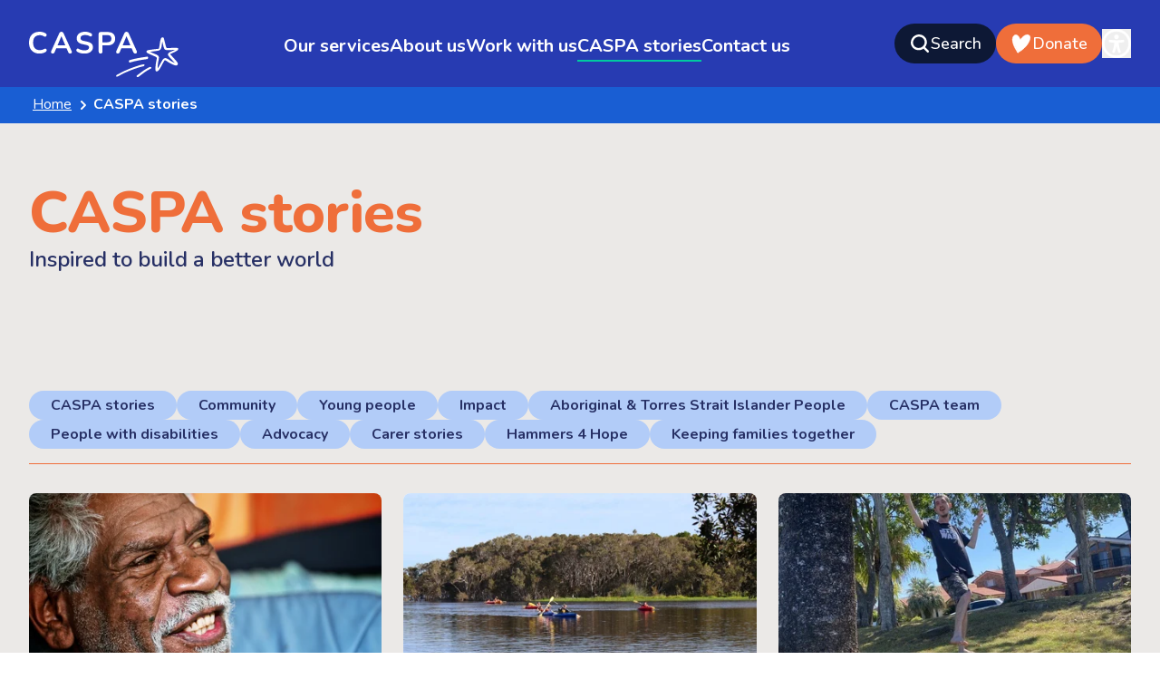

--- FILE ---
content_type: text/html; charset=UTF-8
request_url: https://caspa.org.au/caspa-stories
body_size: 30164
content:
<!doctype html><html data-url="https://caspa.org.au/caspa-stories" lang="en"><head>
    <meta charset="utf-8">
    <title>CASPA stories</title>
    
    <link rel="shortcut icon" href="https://caspa.org.au/hubfs/Untitled%20design%20-%202024-11-29T113039.861.png">
    <meta name="description" content="Stories help us understand our history, differences and common ground. They bring us together for a shared purpose and inspire us to build a better world. ">
    
    
    
    
    <meta name="viewport" content="width=device-width, initial-scale=1">

    
    <meta property="og:description" content="Stories help us understand our history, differences and common ground. They bring us together for a shared purpose and inspire us to build a better world. ">
    <meta property="og:title" content="CASPA stories">
    <meta name="twitter:description" content="Stories help us understand our history, differences and common ground. They bring us together for a shared purpose and inspire us to build a better world. ">
    <meta name="twitter:title" content="CASPA stories">

    

    
    <style>
a.cta_button{-moz-box-sizing:content-box !important;-webkit-box-sizing:content-box !important;box-sizing:content-box !important;vertical-align:middle}.hs-breadcrumb-menu{list-style-type:none;margin:0px 0px 0px 0px;padding:0px 0px 0px 0px}.hs-breadcrumb-menu-item{float:left;padding:10px 0px 10px 10px}.hs-breadcrumb-menu-divider:before{content:'›';padding-left:10px}.hs-featured-image-link{border:0}.hs-featured-image{float:right;margin:0 0 20px 20px;max-width:50%}@media (max-width: 568px){.hs-featured-image{float:none;margin:0;width:100%;max-width:100%}}.hs-screen-reader-text{clip:rect(1px, 1px, 1px, 1px);height:1px;overflow:hidden;position:absolute !important;width:1px}
</style>

<link rel="stylesheet" href="https://caspa.org.au/hubfs/hub_generated/template_assets/1/179202559593/1765160379138/template_main.min.css">
<link rel="stylesheet" href="https://caspa.org.au/hubfs/hub_generated/module_assets/1/181417168751/1743607191075/module_search_input_custom.min.css">

<style>
  #hs_cos_wrapper_search_results_page_search_field .hs-search-field__bar>form {}

#hs_cos_wrapper_search_results_page_search_field .hs-search-field__bar>form>label {}

#hs_cos_wrapper_search_results_page_search_field .hs-search-field__bar>form>.hs-search-field__input {}

#hs_cos_wrapper_search_results_page_search_field .hs-search-field__button {}

#hs_cos_wrapper_search_results_page_search_field .hs-search-field__button:hover,
#hs_cos_wrapper_search_results_page_search_field .hs-search-field__button:focus {}

#hs_cos_wrapper_search_results_page_search_field .hs-search-field__button:active {}

#hs_cos_wrapper_search_results_page_search_field .hs-search-field--open .hs-search-field__suggestions {}

#hs_cos_wrapper_search_results_page_search_field .hs-search-field--open .hs-search-field__suggestions a {}

#hs_cos_wrapper_search_results_page_search_field .hs-search-field--open .hs-search-field__suggestions a:hover {}

</style>

<!-- Editor Styles -->
<style id="hs_editor_style" type="text/css">
#hs_cos_wrapper_main_navigation .hs-menu-wrapper > ul  { padding-top: 5px !important }
</style>
    
<script data-search_input-config="config_search_results_page_search_field" type="application/json">
{
  "autosuggest_results_message": "Results for “[[search_term]]”",
  "autosuggest_no_results_message": "There are no autosuggest results for “[[search_term]]”",
  "sr_empty_search_field_message": "There are no suggestions because the search field is empty.",
  "sr_autosuggest_results_message": "There are currently [[number_of_results]] auto-suggested results for [[search_term]]. Navigate to the results list by pressing the down arrow key, or press return to search for all results.",
  "sr_search_field_aria_label": "This is a search field with an auto-suggest feature attached.",
  "sr_search_button_aria_label": "Search"
}
</script>


    
<!--  Added by GoogleAnalytics4 integration -->
<script>
var _hsp = window._hsp = window._hsp || [];
window.dataLayer = window.dataLayer || [];
function gtag(){dataLayer.push(arguments);}

var useGoogleConsentModeV2 = true;
var waitForUpdateMillis = 1000;


if (!window._hsGoogleConsentRunOnce) {
  window._hsGoogleConsentRunOnce = true;

  gtag('consent', 'default', {
    'ad_storage': 'denied',
    'analytics_storage': 'denied',
    'ad_user_data': 'denied',
    'ad_personalization': 'denied',
    'wait_for_update': waitForUpdateMillis
  });

  if (useGoogleConsentModeV2) {
    _hsp.push(['useGoogleConsentModeV2'])
  } else {
    _hsp.push(['addPrivacyConsentListener', function(consent){
      var hasAnalyticsConsent = consent && (consent.allowed || (consent.categories && consent.categories.analytics));
      var hasAdsConsent = consent && (consent.allowed || (consent.categories && consent.categories.advertisement));

      gtag('consent', 'update', {
        'ad_storage': hasAdsConsent ? 'granted' : 'denied',
        'analytics_storage': hasAnalyticsConsent ? 'granted' : 'denied',
        'ad_user_data': hasAdsConsent ? 'granted' : 'denied',
        'ad_personalization': hasAdsConsent ? 'granted' : 'denied'
      });
    }]);
  }
}

gtag('js', new Date());
gtag('set', 'developer_id.dZTQ1Zm', true);
gtag('config', 'G-37KM52T772');
</script>
<script async src="https://www.googletagmanager.com/gtag/js?id=G-37KM52T772"></script>

<!-- /Added by GoogleAnalytics4 integration -->



<link rel="next" href="https://caspa.org.au/caspa-stories/page/2">
<meta property="og:image" content="https://caspa.org.au/hubfs/Blog%20Images/Lantern%20parade%2c%20CASPA%2c%20pegasus%20lantern%2c%20team%2c%20teamwork%2c%20community%2c%20together%2c%20%20Lismore.png">
<meta property="og:image:width" content="4032">
<meta property="og:image:height" content="3024">

<meta name="twitter:image" content="https://caspa.org.au/hubfs/Blog%20Images/Lantern%20parade%2c%20CASPA%2c%20pegasus%20lantern%2c%20team%2c%20teamwork%2c%20community%2c%20together%2c%20%20Lismore.png">


<meta property="og:url" content="https://caspa.org.au/caspa-stories">
<meta property="og:type" content="blog">
<meta name="twitter:card" content="summary">
<link rel="alternate" type="application/rss+xml" href="https://caspa.org.au/caspa-stories/rss.xml">
<meta name="twitter:domain" content="caspa.org.au">
<script src="//platform.linkedin.com/in.js" type="text/javascript">
    lang: en_US
</script>

<meta http-equiv="content-language" content="en">






<meta name="generator" content="HubSpot"></head>

<body>
    <!-- Missing Template at Path: 'website-theme/templates/constants/hubdb.html' -->
    
    <div class="text-paragraph antialiased bg-neutral-100 font-body relative   hs-content-id-180730217375 hs-blog-listing hs-blog-id-180730217374">
        
        <div data-global-resource-path="website-theme/templates/partials/header.html"><div id="accessibility-controls" class="bg-blue-700 flex justify-end items-center gap-4 px-12 py-4 text-white select-none" style="box-sizing: border-box; display: none;">
    <button id="accessibility-text-decrease" data-js-text-decrease="" aria-hidden="true" tabindex="0">
        <span class="sr-only">Decrease text size</span>
        <span class="text-h5">A-</span>
    </button>
    |
    <button id="accessibility-text-increase" data-js-text-increase="" aria-hidden="true" tabindex="0">
        <span class="sr-only">Increase text size</span>
        <span class="text-h5">A+</span>
    </button>
    |
    <button id="accessibility-contrast" data-js-contrast="" aria-hidden="true" tabindex="0">
        <span class="sr-only">High contrast mode</span>
        <svg width="26" height="27" viewbox="0 0 26 27" fill="none" xmlns="http://www.w3.org/2000/svg">
            <path d="M22.75 13.5C22.75 8.11719 18.3828 3.75 13 3.75V23.25C18.3828 23.25 22.75 18.8828 22.75 13.5ZM0 13.5C0 10.0522 1.36964 6.74558 3.80761 4.30761C6.24558 1.86964 9.55219 0.5 13 0.5C16.4478 0.5 19.7544 1.86964 22.1924 4.30761C24.6304 6.74558 26 10.0522 26 13.5C26 16.9478 24.6304 20.2544 22.1924 22.6924C19.7544 25.1304 16.4478 26.5 13 26.5C9.55219 26.5 6.24558 25.1304 3.80761 22.6924C1.36964 20.2544 0 16.9478 0 13.5Z" fill="white" />
        </svg>
    </button>
</div>
<header class="bg-blue-500 relative z-20">
    <div class="mx-auto xl:w-[calc(100%-4rem)] xl:h-24 text-white flex flex-col xl:flex-row xl:gap-12 justify-between items-stretch xl:items-center">

        
        <div class="flex justify-between py-4 xl:py-0 px-9 xl:px-0">
            <a href="/" class="relative top-3">
                <svg width="165" height="50" viewbox="0 0 165 50" fill="none" xmlns="http://www.w3.org/2000/svg">
                    <g clip-path="url(#clip0_185_13367)">
                        <path d="M18.9157 19.0483C18.6506 18.8042 18.3228 18.667 17.9345 18.6321C17.5463 18.5996 17.1092 18.7274 16.6209 19.0134C15.8886 19.4575 15.1144 19.783 14.2937 19.9945C13.473 20.2061 12.643 20.3107 11.8014 20.3107C10.2274 20.3107 8.89752 19.9899 7.81177 19.3459C6.72603 18.7042 5.90533 17.7626 5.35199 16.5211C4.79866 15.2796 4.52199 13.7846 4.52199 12.034C4.52199 10.2833 4.79866 8.76511 5.35199 7.54685C5.90533 6.32858 6.72603 5.39629 7.81177 4.7546C8.89752 4.11292 10.2274 3.78976 11.8014 3.78976C12.6221 3.78976 13.4311 3.88973 14.2286 4.08967C15.026 4.28962 15.7677 4.61046 16.4559 5.05452C16.9441 5.36606 17.3928 5.50323 17.802 5.47068C18.2112 5.43813 18.5553 5.28701 18.832 5.02197C19.1086 4.75693 19.2923 4.42911 19.3806 4.04085C19.469 3.65259 19.4364 3.25502 19.2807 2.84351C19.1249 2.43432 18.8157 2.08558 18.3507 1.79729C17.4649 1.22071 16.4326 0.778969 15.2585 0.467428C14.0844 0.158212 12.8871 0.00244141 11.6688 0.00244141C9.85074 0.00244141 8.21631 0.286083 6.76555 0.851042C5.3148 1.416 4.08956 2.22508 3.09216 3.27827C2.09476 4.33147 1.32986 5.5939 0.797452 7.06791C0.265042 8.54192 0 10.1996 0 12.0386C0 14.4984 0.464987 16.6327 1.39728 18.4392C2.32726 20.2456 3.66409 21.6429 5.40314 22.6287C7.14219 23.6145 9.23231 24.1073 11.6688 24.1073C12.9313 24.1073 14.1798 23.9353 15.4097 23.5912C16.6395 23.2471 17.6974 22.7542 18.5855 22.1126C18.9854 21.8243 19.2504 21.4871 19.383 21.0989C19.5155 20.7106 19.5387 20.334 19.4504 19.969C19.362 19.6039 19.1853 19.2994 18.918 19.0553L18.9157 19.0483Z" fill="white" />
                        <path d="M38.2103 1.86223C37.922 1.22055 37.5733 0.760213 37.1641 0.483546C36.7526 0.206879 36.2945 0.0673828 35.7854 0.0673828C35.2762 0.0673828 34.7833 0.206879 34.3718 0.483546C33.9603 0.760213 33.6116 1.22055 33.3256 1.86223L24.549 21.3103C24.3281 21.8195 24.2491 22.2798 24.3165 22.689C24.3839 23.0982 24.5769 23.426 24.8977 23.6701C25.2186 23.9142 25.6463 24.0351 26.1788 24.0351C26.7553 24.0351 27.1971 23.891 27.5086 23.6027C27.8178 23.3144 28.1178 22.8494 28.406 22.2054L30.0405 18.3483H41.4722L43.1322 22.2054C43.3972 22.8261 43.7018 23.2865 44.0459 23.5841C44.39 23.884 44.8712 24.0328 45.492 24.0328C46.0011 24.0328 46.4103 23.9165 46.7219 23.684C47.0311 23.4516 47.2194 23.1237 47.2868 22.7029C47.3542 22.2821 47.2636 21.8171 47.0218 21.3056L38.2103 1.86223ZM35.718 4.95439H35.7854L40.0214 14.9609H31.5122L35.718 4.95439Z" fill="white" />
                        <path d="M68.918 13.0661C67.8439 12.0687 66.2095 11.3364 64.0147 10.8714L60.3901 10.1065C59.1045 9.84144 58.1954 9.46945 57.663 8.99284C57.1306 8.51623 56.8655 7.8792 56.8655 7.08174C56.8655 6.37264 57.0585 5.75653 57.4468 5.23575C57.835 4.71496 58.3954 4.31042 59.1254 4.02213C59.8577 3.73384 60.7319 3.5897 61.7526 3.5897C62.7732 3.5897 63.6357 3.68967 64.4774 3.88961C65.319 4.08956 66.1513 4.42202 66.9697 4.88701C67.4347 5.15205 67.8509 5.26365 68.2159 5.21947C68.5809 5.1753 68.8855 5.03115 69.1296 4.78704C69.3737 4.54292 69.5295 4.24998 69.5946 3.90589C69.662 3.5618 69.6341 3.21306 69.5109 2.85967C69.3876 2.50628 69.1505 2.20636 68.7971 1.96224C67.8439 1.32056 66.7698 0.832326 65.5724 0.499861C64.3797 0.16507 63.1173 0 61.7874 0C60.4576 0 59.1998 0.172045 58.0815 0.516135C56.9609 0.860225 55.9983 1.35311 55.1893 1.99479C54.3802 2.6388 53.7548 3.40138 53.3107 4.2895C52.8667 5.1753 52.6458 6.1634 52.6458 7.24914C52.6458 8.97889 53.1619 10.3692 54.1919 11.4224C55.2218 12.4756 56.7912 13.2242 58.8952 13.666L62.5523 14.4309C63.9264 14.7191 64.8959 15.0842 65.4608 15.5282C66.0258 15.9723 66.3094 16.5814 66.3094 17.3556C66.3094 18.2856 65.9095 19.0458 65.1121 19.6341C64.3146 20.2223 63.0406 20.5152 61.2899 20.5152C60.0926 20.5152 58.951 20.3827 57.8653 20.1153C56.7795 19.8503 55.7496 19.4295 54.7731 18.8529C54.3523 18.5878 53.964 18.4879 53.6106 18.553C53.2549 18.6204 52.962 18.7924 52.7295 19.0691C52.497 19.3458 52.3529 19.6666 52.2971 20.0339C52.2413 20.399 52.2901 20.7709 52.4459 21.1476C52.6016 21.5242 52.8783 21.8451 53.2759 22.1124C53.9617 22.5565 54.7382 22.9262 55.6031 23.2261C56.468 23.526 57.3863 23.7469 58.3628 23.891C59.337 24.0352 60.3134 24.1072 61.2876 24.1072C62.7058 24.1072 63.9798 23.9422 65.1098 23.6074C66.2397 23.2749 67.2092 22.7983 68.0183 22.1775C68.8273 21.5568 69.4481 20.8151 69.8805 19.9502C70.313 19.0854 70.5292 18.1229 70.5292 17.058C70.5292 15.3957 69.9921 14.0658 68.9157 13.0684L68.918 13.0661Z" fill="white" />
                        <path d="M92.9647 2.25989C91.5674 0.974201 89.5843 0.33252 87.0129 0.33252H79.0012C78.313 0.33252 77.7829 0.516189 77.4063 0.881204C77.0296 1.24622 76.8413 1.7856 76.8413 2.49471V21.8428C76.8413 22.531 77.025 23.068 77.39 23.454C77.755 23.8422 78.2828 24.0352 78.9686 24.0352C79.6545 24.0352 80.2101 23.8399 80.5635 23.454C80.9169 23.0657 81.0959 22.5287 81.0959 21.8428V14.9935H87.0129C89.5843 14.9935 91.5674 14.3449 92.9647 13.0499C94.362 11.7526 95.0595 9.95309 95.0595 7.64676C95.0595 5.34042 94.362 3.5479 92.9647 2.26221V2.25989ZM89.7749 10.6227C88.9984 11.2992 87.8568 11.6363 86.3503 11.6363H81.0983V3.68972H86.3503C87.8568 3.68972 88.9984 4.02219 89.7749 4.68712C90.5514 5.35205 90.9374 6.33782 90.9374 7.64676C90.9374 8.95569 90.5491 9.94612 89.7749 10.6227Z" fill="white" />
                        <path d="M118.858 21.3103L110.048 1.86223C109.76 1.22055 109.411 0.760213 109.002 0.483546C108.591 0.206879 108.133 0.0673828 107.623 0.0673828C107.114 0.0673828 106.621 0.206879 106.21 0.483546C105.798 0.760213 105.45 1.22055 105.164 1.86223L96.3871 21.3103C96.1662 21.8195 96.0871 22.2798 96.1546 22.689C96.222 23.0982 96.415 23.426 96.7358 23.6701C97.0566 23.9142 97.4844 24.0351 98.0168 24.0351C98.5934 24.0351 99.0352 23.891 99.3467 23.6027C99.6559 23.3144 99.9558 22.8494 100.244 22.2054L101.879 18.3483H113.31L114.97 22.2054C115.235 22.8261 115.54 23.2865 115.884 23.5841C116.228 23.884 116.709 24.0328 117.33 24.0328C117.839 24.0328 118.248 23.9165 118.56 23.684C118.869 23.4516 119.057 23.1237 119.125 22.7029C119.192 22.2821 119.102 21.8171 118.86 21.3056L118.858 21.3103ZM107.556 4.95439H107.623L111.859 14.9609H103.348L107.556 4.95439Z" fill="white" />
                        <path d="M133.042 38.9938C127.85 41.2676 123.552 45.0108 119.011 48.3145C118.495 48.6911 118.574 49.3677 119.048 49.728C119.583 50.1349 120.415 50.0559 120.934 49.6792C125.309 46.4987 129.434 42.8765 134.435 40.6864C134.986 40.4446 135.258 39.8122 134.876 39.3054C134.472 38.7683 133.602 38.7497 133.042 38.9938Z" fill="white" />
                        <path d="M126.248 38.1011C127.62 37.8895 128.057 35.6483 126.335 35.9133C123.61 36.3318 120.996 37.2897 118.393 38.1639C115.863 39.0148 113.343 39.8983 110.853 40.8608C105.963 42.751 101.269 45.0062 96.773 47.7008C96.2801 47.996 95.9128 48.7749 96.2731 49.291C96.673 49.8653 97.4658 49.6118 97.9401 49.3259C102.227 46.7568 106.74 44.6435 111.401 42.8416C113.787 41.921 116.198 41.07 118.618 40.254C121.12 39.41 123.628 38.5033 126.246 38.1011H126.248Z" fill="white" />
                        <path d="M111.469 33.9279C117.644 31.9679 124.112 31.1054 130.501 30.1498C131.824 29.9522 131.784 27.2902 130.496 27.4831C123.933 28.4643 117.274 29.3431 110.932 31.3565C109.718 31.7424 110.104 34.3603 111.466 33.9279H111.469Z" fill="white" />
                        <path d="M162.359 17.7997C159.363 17.7881 156.366 17.9299 153.369 17.9229C153.011 17.9229 152.274 17.895 152.12 17.8857C152.09 17.8857 152.072 17.8857 152.055 17.8857C152.041 17.8764 152.023 17.8648 151.995 17.8485C151.953 17.8253 151.902 17.795 151.867 17.7648C151.846 17.7462 151.83 17.7346 151.82 17.7253C151.379 17.258 151.2 16.6186 150.974 15.8886C150.123 13.1149 149.712 10.2158 148.84 7.45141C148.679 6.93992 148.412 6.20757 147.78 6.14247C147.682 6.13317 147.584 6.13317 147.489 6.13782C147.394 6.13549 147.291 6.14247 147.182 6.15874C146.003 6.34241 145.504 7.749 145.213 8.72547C144.86 9.90886 144.639 11.1411 144.464 12.364C144.257 13.8124 144.085 15.2609 143.811 16.7C143.709 17.237 143.565 18.0484 143.413 18.4251C143.367 18.539 143.348 18.5785 143.188 18.6343C141.737 19.1249 140.005 19.0691 138.499 19.2853C136.653 19.5504 134.802 19.7689 132.958 20.0479C131.8 20.2223 129.894 20.3548 129.585 21.7962C129.292 23.1587 131.303 23.8259 132.219 24.2653C133.77 25.0093 135.348 25.6975 136.929 26.3764C137.934 26.8088 138.998 27.1901 139.942 27.7504C140.407 28.0271 140.744 28.3084 140.912 28.9059C141.154 29.7591 140.747 30.8821 140.565 31.7539C139.966 34.6089 139.491 37.5779 139.449 40.5003C139.438 41.3629 139.375 42.5811 139.94 43.3042C140.749 44.3341 142.116 43.4902 142.802 42.7834C144.664 40.8653 145.827 38.1521 147.103 35.8295C147.905 34.3672 148.712 32.8978 149.63 31.5028C149.658 31.4587 149.714 31.4075 149.756 31.3564C149.751 31.3564 149.751 31.354 149.756 31.3424C149.758 31.3424 149.761 31.3424 149.765 31.3424C149.786 31.3192 149.802 31.2936 149.809 31.2727C149.798 31.3052 149.779 31.3308 149.768 31.3424C149.768 31.3424 149.768 31.3424 149.77 31.3424C150.291 31.5238 150.737 31.6354 151.232 31.9399C152.729 32.8583 154.129 33.9115 155.675 34.7554C157.103 35.5366 158.595 36.241 160.137 36.7665C161.097 37.0943 162.311 37.4709 163.28 36.9688C164.512 36.3294 164.48 35.1228 163.859 34.0719C163.145 32.8629 162.136 31.8097 161.195 30.7775C159.89 29.3499 158.612 27.8992 157.324 26.4577C156.835 25.9114 156.224 25.3673 155.84 24.7373C155.805 24.6792 155.78 24.642 155.761 24.6164C156.087 24.4374 156.705 24.1839 156.882 24.1072C157.656 23.7701 158.433 23.44 159.197 23.0819C160.155 22.6332 161.111 22.1706 162.034 21.6544C162.943 21.1453 164.112 20.5524 164.628 19.5969C165.575 17.8415 163.447 17.795 162.355 17.7904L162.359 17.7997ZM162.62 18.918C162.606 18.9249 162.592 18.9319 162.578 18.9389C162.627 18.8459 162.817 18.825 162.62 18.918ZM131.921 21.215C131.921 21.215 131.896 21.1918 131.893 21.1522C131.9 21.1569 131.907 21.1615 131.912 21.1685C131.914 21.1848 131.919 21.2011 131.921 21.215ZM131.91 21.1615C131.91 21.1615 131.898 21.1546 131.893 21.1499C131.893 21.1499 131.893 21.1476 131.893 21.1453C131.891 21.0755 131.9 21.1104 131.912 21.1615H131.91ZM142.021 41.6233C142.035 41.6302 142.042 41.6395 142.03 41.6488C142.056 41.6233 142.032 41.7209 142.021 41.6233ZM149.747 31.3447C149.677 31.3936 149.684 31.3378 149.747 31.3447V31.3447ZM155.719 24.5815C155.582 24.5699 155.868 24.4583 155.719 24.5815V24.5815ZM156.966 21.852C155.903 22.3124 154.648 22.7262 153.88 23.6469C153.222 24.4374 153.132 25.4138 153.673 26.2787C154.515 27.6202 155.81 28.771 156.856 29.9521C157.933 31.1704 159.058 32.3468 160.123 33.5767C160.344 33.8324 160.565 34.0905 160.781 34.3532C160.497 34.2439 160.216 34.13 159.939 34.0091C158.407 33.3395 156.924 32.5491 155.515 31.647C153.597 30.4194 151.004 27.9317 148.642 29.6661C147.638 30.4031 147.038 31.7074 146.427 32.7536C145.659 34.0672 144.929 35.4041 144.202 36.7409C143.611 37.829 143.004 38.9124 142.351 39.9633C142.23 40.1586 142.1 40.3469 141.967 40.5329C141.912 38.5892 142.079 36.6665 142.377 34.7112C142.588 33.314 142.883 31.9329 143.167 30.5496C143.355 29.622 143.541 28.6501 143.26 27.7202C142.781 26.1462 141.309 25.5208 139.921 24.9209C137.834 24.0166 135.674 23.1796 133.637 22.1403C133.984 22.0962 134.33 22.052 134.676 22.0078C136.599 21.7567 138.517 21.4568 140.445 21.2452C142.695 20.9988 145.036 20.7268 145.81 18.2461C146.552 15.863 146.62 13.3033 147.068 10.8551C147.289 11.7758 147.501 12.6988 147.726 13.6171C148.049 14.94 148.352 16.2792 148.793 17.5695C149.012 18.2089 149.279 18.8994 149.749 19.4016C150.246 19.9293 150.807 20.1176 151.516 20.1711C152.934 20.2781 154.376 20.199 155.796 20.1781C157.437 20.1548 159.084 20.0828 160.727 20.0758C160.506 20.192 160.283 20.306 160.058 20.4199C159.044 20.929 158.012 21.4057 156.97 21.8544L156.966 21.852ZM155.615 24.721C155.587 24.7605 155.561 24.7931 155.561 24.7884C155.557 24.7722 155.578 24.7489 155.615 24.721ZM162.878 20.1502C162.915 20.1734 162.934 20.1897 162.878 20.1502V20.1502Z" fill="white" />
                        <path d="M149.758 31.3612C149.758 31.3612 149.765 31.3566 149.772 31.3496C149.772 31.3496 149.772 31.3496 149.77 31.3496C149.767 31.3543 149.763 31.3589 149.758 31.3612Z" fill="white" />
                    </g>
                    <defs>
                    <clippath id="clip0_185_13367">
                    <rect width="164.868" height="50" fill="white" />
                    </clippath>
                    </defs>
                </svg>
            </a>
            <div id="burgerIcon" class="flex items-center xl:hidden">
                <svg width="24" height="24" viewbox="0 0 24 24" fill="none" xmlns="http://www.w3.org/2000/svg">
                    <path d="M4 12H20" stroke="white" stroke-width="2" stroke-linecap="round" />
                    <path d="M4 18H20" stroke="white" stroke-width="2" stroke-linecap="round" />
                    <path d="M4 6H20" stroke="white" stroke-width="2" stroke-linecap="round" />
                </svg>
            </div>
        </div>

        <nav style="display: none;" class="xl:!block">
            <span id="hs_cos_wrapper_main_navigation" class="hs_cos_wrapper hs_cos_wrapper_widget hs_cos_wrapper_type_menu" style="" data-hs-cos-general-type="widget" data-hs-cos-type="menu"><div id="hs_menu_wrapper_main_navigation" class="hs-menu-wrapper active-branch flyouts hs-menu-flow-horizontal" role="navigation" data-sitemap-name="Default" data-menu-id="179881326874" aria-label="Navigation Menu">
 <ul role="menu" class="active-branch">
  <li class="hs-menu-item hs-menu-depth-1 hs-item-has-children" role="none"><a href="https://caspa.org.au/our-services" aria-haspopup="true" aria-expanded="false" role="menuitem">Our services</a>
   <ul role="menu" class="hs-menu-children-wrapper">
    <li class="hs-menu-item hs-menu-depth-2 hs-item-has-children" role="none"><a href="https://caspa.org.au/our-services" role="menuitem">Our services</a>
     <ul role="menu" class="hs-menu-children-wrapper">
      <li class="hs-menu-item hs-menu-depth-3" role="none"><a href="https://caspa.org.au/foster-care" role="menuitem">Foster care</a></li>
      <li class="hs-menu-item hs-menu-depth-3" role="none"><a href="https://caspa.org.au/our-services/children-and-young-people" role="menuitem">Children &amp; young people</a></li>
      <li class="hs-menu-item hs-menu-depth-3" role="none"><a href="https://caspa.org.au/disability-services" role="menuitem">Disability services</a></li>
      <li class="hs-menu-item hs-menu-depth-3" role="none"><a href="https://caspa.org.au/education" role="menuitem">Education</a></li>
      <li class="hs-menu-item hs-menu-depth-3" role="none"><a href="https://caspa.org.au/family-support" role="menuitem">Family support</a></li>
      <li class="hs-menu-item hs-menu-depth-3" role="none"><a href="https://caspa.org.au/allied-health-services" role="menuitem">Allied health services</a></li>
     </ul></li>
   </ul></li>
  <li class="hs-menu-item hs-menu-depth-1 hs-item-has-children" role="none"><a href="https://caspa.org.au/who-is-caspa" aria-haspopup="true" aria-expanded="false" role="menuitem">About us</a>
   <ul role="menu" class="hs-menu-children-wrapper">
    <li class="hs-menu-item hs-menu-depth-2 hs-item-has-children" role="none"><a href="https://caspa.org.au/who-is-caspa" role="menuitem">About us</a>
     <ul role="menu" class="hs-menu-children-wrapper">
      <li class="hs-menu-item hs-menu-depth-3" role="none"><a href="https://caspa.org.au/about-caspa/our-people" role="menuitem">Our people</a></li>
      <li class="hs-menu-item hs-menu-depth-3" role="none"><a href="https://caspa.org.au/our-impact" role="menuitem">Our impact</a></li>
      <li class="hs-menu-item hs-menu-depth-3" role="none"><a href="https://caspa.org.au/about-caspa/what-motivates-us" role="menuitem">Our mission </a></li>
     </ul></li>
    <li class="hs-menu-item hs-menu-depth-2 hs-item-has-children" role="none"><a href="javascript:;" role="menuitem">Our initiatives</a>
     <ul role="menu" class="hs-menu-children-wrapper">
      <li class="hs-menu-item hs-menu-depth-3" role="none"><a href="https://caspafoundation.org.au/caspa-foundation" role="menuitem" target="_blank" rel="noopener">CASPA Foundation</a></li>
      <li class="hs-menu-item hs-menu-depth-3" role="none"><a href="https://lawyers4hope.org.au/home" role="menuitem" target="_blank" rel="noopener">Lawyers 4 Hope</a></li>
     </ul></li>
   </ul></li>
  <li class="hs-menu-item hs-menu-depth-1 hs-item-has-children" role="none"><a href="https://caspa.org.au/work-with-us" aria-haspopup="true" aria-expanded="false" role="menuitem">Work with us</a>
   <ul role="menu" class="hs-menu-children-wrapper">
    <li class="hs-menu-item hs-menu-depth-2 hs-item-has-children" role="none"><a href="https://caspa.org.au/work-with-us" role="menuitem">Work with us</a>
     <ul role="menu" class="hs-menu-children-wrapper">
      <li class="hs-menu-item hs-menu-depth-3" role="none"><a href="https://caspa.org.au/become-a-carer" role="menuitem">Become a carer</a></li>
      <li class="hs-menu-item hs-menu-depth-3" role="none"><a href="https://caspa.org.au/donate-volunteer" role="menuitem">Volunteer</a></li>
      <li class="hs-menu-item hs-menu-depth-3" role="none"><a href="https://caspa.org.au/partner-with-us" role="menuitem">Partner with us</a></li>
     </ul></li>
   </ul></li>
  <li class="hs-menu-item hs-menu-depth-1 active hs-item-has-children active-branch" role="none"><a href="https://caspa.org.au/caspa-stories" aria-haspopup="true" aria-expanded="false" role="menuitem">CASPA stories</a>
   <ul role="menu" class="hs-menu-children-wrapper active-branch">
    <li class="hs-menu-item hs-menu-depth-2 active hs-item-has-children active-branch" role="none"><a href="https://caspa.org.au/caspa-stories" role="menuitem">CASPA stories</a>
     <ul role="menu" class="hs-menu-children-wrapper">
      <li class="hs-menu-item hs-menu-depth-3" role="none"><a href="https://caspa.org.au/news-media" role="menuitem">News &amp; media</a></li>
     </ul></li>
   </ul></li>
  <li class="hs-menu-item hs-menu-depth-1 hs-item-has-children" role="none"><a href="https://caspa.org.au/contact-us" aria-haspopup="true" aria-expanded="false" role="menuitem">Contact us</a>
   <ul role="menu" class="hs-menu-children-wrapper">
    <li class="hs-menu-item hs-menu-depth-2 hs-item-has-children" role="none"><a href="https://caspa.org.au/contact-us" role="menuitem">Contact us</a>
     <ul role="menu" class="hs-menu-children-wrapper">
      <li class="hs-menu-item hs-menu-depth-3" role="none"><a href="https://caspa.org.au/after-hours" role="menuitem">After hours support</a></li>
      <li class="hs-menu-item hs-menu-depth-3" role="none"><a href="https://caspa.org.au/disaster-support" role="menuitem">Disaster support</a></li>
     </ul></li>
   </ul></li>
 </ul>
</div></span>
        </nav>

        <div style="display: none;" class="flex xl:!flex flex-col xl:flex-row items-center gap-4 py-4 xl:py-0 px-9 xl:px-0">
            <a data-open-search-modal href="#" class="w-full xl:w-auto bg-blue-800 hover:bg-blue-700 text-white px-4 rounded-full text-paragraph leading-none flex items-center justify-center gap-2 transition-colors py-2.5">
                <svg width="24" height="24" viewbox="0 0 24 24" fill="none" xmlns="http://www.w3.org/2000/svg">
                    <g clip-path="url(#clip0_404_396)">
                    <path d="M21.6408 19.8856C20.3737 18.619 19.1065 17.2666 17.8678 15.8475C18.6621 14.8571 19.2295 13.7428 19.5132 12.6094C20.3642 9.29515 19.0687 5.62848 16.3453 3.70467C12.9883 1.32372 8.73302 1.44753 5.48952 4.00944C3.12546 5.88563 1.80158 8.79991 2.02853 11.6285C2.22711 14.1142 3.60773 16.4475 5.70702 17.8666C7.67392 19.1999 10.35 19.6856 12.7425 19.1332C13.9056 18.8666 15.0593 18.3237 16.0805 17.5618C17.3288 18.9809 18.6148 20.3523 19.9103 21.638C20.1373 21.8666 20.4493 21.9999 20.7803 21.9999C21.1113 21.9999 21.4233 21.8666 21.6503 21.638C22.1231 21.1523 22.1231 20.3713 21.6503 19.8951L21.6408 19.8856ZM7.01198 5.95229C9.41387 4.04753 12.4493 3.97134 14.9363 5.73324C16.8087 7.05705 17.7259 9.69515 17.1396 11.9999C16.5534 14.2761 14.5675 16.1809 12.194 16.7237C10.4352 17.1237 8.51553 16.7904 7.06872 15.819C5.603 14.8285 4.60064 13.1523 4.46825 11.438C4.30749 9.45705 5.30986 7.30467 7.01198 5.95229Z" fill="white" />
                    </g>
                    <defs>
                    <clippath id="clip0_404_396">
                    <rect width="20" height="20" fill="white" transform="translate(2 2)" />
                    </clippath>
                    </defs>
                </svg>
                Search
            </a>
            <a href="/donate-volunteer" class="w-full xl:w-auto bg-orange-500 hover:bg-orange-400 text-white px-4 rounded-full text-paragraph leading-none flex items-center justify-center gap-2 transition-colors py-2.5">
                <svg width="24" height="24" viewbox="0 0 24 24" fill="none" xmlns="http://www.w3.org/2000/svg">
                    <path d="M2.35702 7.3215L2.35701 7.32156C2.18352 10.461 3.43865 13.8709 4.79302 16.5626C6.14129 19.2421 7.56299 21.1618 7.67657 21.3134C7.84529 21.5368 8.10439 21.6591 8.36892 21.6591V22C8.54277 21.9997 8.71857 21.9616 8.88441 21.8836L2.35702 7.3215ZM2.35702 7.3215C2.45819 5.48563 2.99282 4.28665 3.66376 3.55111C4.3337 2.81667 5.16074 2.51979 5.90382 2.51979H5.90389H5.90396H5.90403H5.9041H5.90418H5.90425H5.90432H5.90439H5.90446H5.90453H5.9046H5.90467H5.90474H5.90481H5.90488H5.90495H5.90502H5.90509H5.90515H5.90522H5.90529H5.90536H5.90543H5.9055H5.90557H5.90564H5.90571H5.90578H5.90585H5.90592H5.90599H5.90606H5.90613H5.9062H5.90626H5.90633H5.9064H5.90647H5.90654H5.90661H5.90668H5.90675H5.90682H5.90688H5.90695H5.90702H5.90709H5.90716H5.90723H5.9073H5.90736H5.90743H5.9075H5.90757H5.90764H5.90771H5.90777H5.90784H5.90791H5.90798H5.90805H5.90811H5.90818H5.90825H5.90832H5.90839H5.90845H5.90852H5.90859H5.90866H5.90872H5.90879H5.90886H5.90893H5.909H5.90906H5.90913H5.9092H5.90927H5.90933H5.9094H5.90947H5.90953H5.9096H5.90967H5.90974H5.9098H5.90987H5.90994H5.91001H5.91007H5.91014H5.91021H5.91027H5.91034H5.91041H5.91047H5.91054H5.91061H5.91067H5.91074H5.91081H5.91088H5.91094H5.91101H5.91108H5.91114H5.91121H5.91127H5.91134H5.91141H5.91147H5.91154H5.91161H5.91167H5.91174H5.91181H5.91187H5.91194H5.91201H5.91207H5.91214H5.9122H5.91227H5.91234H5.9124H5.91247H5.91254H5.9126H5.91267H5.91273H5.9128H5.91287H5.91293H5.913H5.91306H5.91313H5.9132H5.91326H5.91333H5.91339H5.91346H5.91352H5.91359H5.91366H5.91372H5.91379H5.91385H5.91392H5.91398H5.91405H5.91412H5.91418H5.91425H5.91431H5.91438H5.91444H5.91451H5.91457H5.91464H5.91471H5.91477H5.91484H5.9149H5.91497H5.91503H5.9151H5.91516H5.91523H5.91529H5.91536H5.91542H5.91549H5.91555H5.91562H5.91568H5.91575H5.91582H5.91588H5.91595H5.91601H5.91608H5.91614H5.91621H5.91627H5.91634H5.9164H5.91647H5.91653H5.9166H5.91666H5.91673H5.91679H5.91686H5.91692H5.91699H5.91705H5.91712H5.91718H5.91725H5.91731H5.91738H5.91744H5.91751H5.91757H5.91764H5.9177H5.91776H5.91783H5.91789H5.91796H5.91802H5.91809H5.91815H5.91822H5.91828H5.91835H5.91841H5.91848H5.91854H5.91861H5.91867H5.91874H5.9188H5.91887H5.91893H5.919H5.91906H5.91912H5.91919H5.91925H5.91932H5.91938H5.91945H5.91951H5.91958H5.91964H5.91971H5.91977H5.91984H5.9199H5.91997H5.92003H5.92009H5.92016H5.92022H5.92029H5.92035H5.92042H5.92048H5.92055H5.92061H5.92068H5.92074H5.92081H5.92087H5.92094H5.921H5.92106H5.92113H5.92119H5.92126H5.92132H5.92139H5.92145H5.92152H5.92158H5.92165H5.92171H5.92178H5.92184H5.9219H5.92197H5.92203H5.9221H5.92216H5.92223H5.92229H5.92236H5.92242H5.92249H5.92255H5.92262H5.92268H5.92275H5.92281H5.92287H5.92294H5.923H5.92307H5.92313H5.9232H5.92326H5.92333H5.92339H5.92346H5.92352H5.92359H5.92365H5.92372H5.92378H5.92385H5.92391H5.92398H5.92404H5.92411H5.92417H5.92424H5.9243H5.92437H5.92443H5.92449H5.92456H5.92462H5.92469H5.92475H5.92482H5.92488H5.92495H5.92501H5.92508H5.92514H5.92521H5.92527H5.92534H5.9254H5.92547H5.92553H5.9256H5.92567H5.92573H5.9258H5.92586H5.92593H5.92599H5.92606H5.92612H5.92619H5.92625H5.92632H5.92638H5.92645H5.92651H5.92658H5.92664H5.92671H5.92677H5.92684H5.92691H5.92697H5.92704H5.9271H5.92717H5.92723H5.9273H5.92736H5.92743H5.92749H5.92756H5.92763H5.92769H5.92776H5.92782H5.92789H5.92795H5.92802H5.92809H5.92815H5.92822H5.92828H5.92835H5.92841H5.92848H5.92855H5.92861H5.92868H5.92874H5.92881H5.92888H5.92894H5.92901H5.92907H5.92914H5.92921H5.92927H5.92934H5.9294H5.92947H5.92954H5.9296H5.92967H5.92974H5.9298H5.92987H5.92993H5.93H5.93007H5.93013H5.9302H5.93027H5.93033H5.9304H5.93047H5.93053H5.9306H5.93067H5.93073H5.9308H5.93087H5.93093H5.931H5.93107H5.93113H5.9312H5.93127H5.93133H5.9314H5.93147H5.93153H5.9316H5.93167H5.93174H5.9318H5.93187H5.93194H5.932H5.93207H5.93214H5.93221H5.93227H5.93234H5.93241H5.93248H5.93254H5.93261H5.93268H5.93275H5.93281H5.93288H5.93295H5.93302H5.93308H5.93315H5.93322H5.93329H5.93336H5.93342H5.93349H5.93356H5.93363H5.9337H5.93376H5.93383H5.9339H5.93397H5.93404H5.9341H5.93417H5.93424H5.93431H5.93438H5.93445H5.93451H5.93458H5.93465H5.93472H5.93479H5.93486H5.93493H5.93499H5.93506H5.93513H5.9352H5.93527H5.93534H5.93541H5.93548H5.93555H5.93561H5.93568H5.93575H5.93582H5.93589H5.93594C7.67564 2.54052 9.62256 4.12467 10.517 7.4221L10.7022 8.10466L11.1208 7.53465C11.9364 6.4241 13.036 5.15888 14.4319 4.03164C15.3393 3.29894 16.4764 2.70141 17.5928 2.45829C18.709 2.21522 19.7639 2.33275 20.5703 2.96497L20.5705 2.96506C21.0721 3.35802 21.5393 4.00313 21.6394 5.08946C21.7408 6.19008 21.4668 7.76425 20.4236 9.99842C16.8556 17.635 9.06453 21.4211 8.73867 21.5754C8.61804 21.632 8.49133 21.6591 8.36691 21.6591M2.35702 7.3215L8.36691 21.6591M8.36691 21.6591V22C7.99855 21.9994 7.63839 21.8288 7.40414 21.5183L8.36691 21.6591ZM15.518 5.37773C16.2644 4.77499 17.0626 4.38294 17.7578 4.19788C18.1051 4.10544 18.436 4.06217 18.7277 4.07553C19.0139 4.08864 19.2955 4.15807 19.5085 4.32485L19.509 4.3252C19.6793 4.45894 19.7957 4.66981 19.8629 4.92115C19.9312 5.1763 19.9559 5.49746 19.9235 5.88835C19.8588 6.66936 19.5629 7.76933 18.8631 9.26737L18.8631 9.26742C16.2439 14.8726 11.0041 18.3184 8.91411 19.5218L8.63742 19.6811L8.46034 19.4154C7.77535 18.3878 6.62208 16.5303 5.66977 14.3667C4.72049 12.21 3.95441 9.71274 4.08116 7.41642L4.08116 7.4164C4.12994 6.53369 4.30917 5.76967 4.59889 5.21392C4.88406 4.66689 5.32254 4.24637 5.90583 4.24637H6.72851L6.56986 4.40511C7.11397 4.65604 7.65085 5.19828 8.0901 5.96013C8.71926 7.05136 9.20057 8.67073 9.27325 10.8372C9.2878 11.2377 9.57401 11.5755 9.96609 11.6548C10.3592 11.7323 10.7546 11.5304 10.9212 11.1667L10.9213 11.1667C10.9941 11.0083 12.5172 7.80033 15.518 5.37773ZM15.518 5.37773L15.7321 5.64296L15.518 5.37773Z" fill="white" stroke="white" stroke-width="0.681818" />
                </svg>
                Donate
            </a>
            <button id="accessibility-toggle" data-js-accessibility="" aria-hidden="true" tabindex="0">
                <span class="sr-only">accessibility controls</span>
                <svg width="32" height="32" viewbox="0 0 32 32" fill="none" xmlns="http://www.w3.org/2000/svg">
                    <g clip-path="url(#clip0_297_23293)">
                    <path d="M0.133333 16C0.133333 7.24306 7.24306 0.133333 16 0.133333C24.7569 0.133333 31.8667 7.24306 31.8667 16C31.8667 24.7569 24.7569 31.8667 16 31.8667C7.24306 31.8667 0.133333 24.7569 0.133333 16ZM29.3024 16C29.3024 8.65809 23.3419 2.69796 16 2.69796C8.65845 2.69796 2.69796 8.65809 2.69796 16C2.69796 23.3419 8.65845 29.302 16 29.302C23.3419 29.302 29.3024 23.3419 29.3024 16Z" fill="white" stroke="white" stroke-width="0.266667" />
                    <path fill-rule="evenodd" clip-rule="evenodd" d="M13.6623 15.2041C13.386 18.3774 12.6582 21.4551 11.5236 24.4474C11.2466 25.1781 11.615 25.9959 12.3453 26.2729C13.076 26.5498 13.8937 26.1818 14.1707 25.4512C14.9739 23.3328 15.588 21.1749 16 18.9747C16.4121 21.1749 17.0262 23.3328 17.8294 25.4512C18.1064 26.1818 18.9241 26.5498 19.6548 26.2729C20.3855 25.9959 20.7535 25.1781 20.4765 24.4474C19.3426 21.4569 18.6152 18.3806 18.3385 15.2101C20.0342 15.1269 21.7305 14.9491 23.4269 14.6736C24.1981 14.5481 24.7225 13.8202 24.597 13.049C24.4719 12.2782 23.744 11.7537 22.9728 11.8789C18.3215 12.6348 13.6704 12.6049 9.01907 11.8775C8.24716 11.7569 7.52253 12.2857 7.40164 13.0576C7.28111 13.8295 7.80982 14.5541 8.58173 14.6746C10.2749 14.9395 11.9684 15.1173 13.6623 15.2041Z" fill="white" />
                    <path d="M16.0001 11.257C17.4112 11.257 18.5551 10.1131 18.5551 8.702C18.5551 7.2909 17.4112 6.14697 16.0001 6.14697C14.589 6.14697 13.4451 7.2909 13.4451 8.702C13.4451 10.1131 14.589 11.257 16.0001 11.257Z" fill="white" />
                    </g>
                    <defs>
                    <clippath id="clip0_297_23293">
                    <rect width="32" height="32" fill="white" />
                    </clippath>
                    </defs>
                </svg>
            </button>
        </div>


    </div>
</header></div>
        
        <div id="hs_cos_wrapper_breadcrumb" class="hs_cos_wrapper hs_cos_wrapper_widget hs_cos_wrapper_type_module" style="" data-hs-cos-general-type="widget" data-hs-cos-type="module"><!-- module html  -->

<div class="bg-blue-400 text-white text-fine-print px-9 py-2 flex flex-row gap-2 justify-start flex-wrap">
    <a class="underline" href="/">Home</a>
    
    <svg width="24" height="24" viewbox="0 0 24 24" fill="none" xmlns="http://www.w3.org/2000/svg">
        <path d="M11 16L15 12L11 8" stroke="currentColor" stroke-width="2" stroke-linecap="round" stroke-linejoin="round" />
    </svg>
    <span class="font-bold">CASPA stories</span>
</div>
</div>
        

        

    <svg class="hidden">
        <symbol id="calendar" xmlns="http://www.w3.org/2000/svg" width="24" height="25" fill="none" viewbox="0 0 24 25">
            <path fill="currentColor" fill-rule="evenodd" d="M8 1.375a1 1 0 0 1 1 1v1h6v-1a1 1 0 1 1 2 0v1h2a3 3 0 0 1 3 3v13a3 3 0 0 1-3 3H5a3 3 0 0 1-3-3v-13a3 3 0 0 1 3-3h2v-1a1 1 0 0 1 1-1Zm-4 15v3a1 1 0 0 0 1 1h3v-4H4Zm4-2H4v-4h4v4Zm2 2v4h4v-4h-4Zm4-2h-4v-4h4v4Zm2 2v4h3a1 1 0 0 0 1-1v-3h-4Zm4-2h-4v-4h4v4Zm0-6H4v-2a1 1 0 0 1 1-1h2v1a1 1 0 1 0 2 0v-1h6v1a1 1 0 1 0 2 0v-1h2a1 1 0 0 1 1 1v2Z" clip-rule="evenodd" />
        </symbol>
    </svg>


      
      
        
        
      
      

    <div id="hs_cos_wrapper_header" class="hs_cos_wrapper hs_cos_wrapper_widget hs_cos_wrapper_type_module" style="" data-hs-cos-general-type="widget" data-hs-cos-type="module"><!-- module html  -->

<div class="bg-neutral-100 py-8 md:py-16">
    <div class="container grid md:grid-cols-12 gap-6 relative z-0">
        <div class="flex flex-col justify-center md:items-start gap-9 order-last md:order-none md:col-span-12">
            <div class="flex flex-col justify-center items-start gap-4">
                
                <h2 class="text-h1 text-orange-500">
                    CASPA stories
                </h2>
                
                
                <p class="text-large text-blue-700 max-w-4xl">
                    Inspired to build a better world
                </p>
                
            </div>
            
        </div>
    
        <div class="absolute bottom-1 -z-10 w-36 h-36 md:w-56 md:h-56 bg-contain bg-no-repeat bg-center right-0 top-1/2 -translate-y-1/2" style="background-image: url();"></div>
    </div>
</div></div>



    

    <div class="py-8 md:py-16 text-blue-700">

        <div class="container">
            
            <div class="border-b border-orange-500 pb-4 mb-8 flex flex-col md:flex-row gap-4">
                <div class="flex gap-4 items-center flex-wrap">
                
                    <a class="whitespace-nowrap bg-blue-300 text-blue-700 hover:bg-blue-200 transition-colors px-6 py-2 rounded-full text-fine-print font-bold leading-none flex items-center justify-center gap-2" href="https://caspa.org.au/caspa-stories/tag/caspa-stories">
                        CASPA stories
                    </a>
                
                    <a class="whitespace-nowrap bg-blue-300 text-blue-700 hover:bg-blue-200 transition-colors px-6 py-2 rounded-full text-fine-print font-bold leading-none flex items-center justify-center gap-2" href="https://caspa.org.au/caspa-stories/tag/community">
                        Community
                    </a>
                
                    <a class="whitespace-nowrap bg-blue-300 text-blue-700 hover:bg-blue-200 transition-colors px-6 py-2 rounded-full text-fine-print font-bold leading-none flex items-center justify-center gap-2" href="https://caspa.org.au/caspa-stories/tag/young-people">
                        Young people
                    </a>
                
                    <a class="whitespace-nowrap bg-blue-300 text-blue-700 hover:bg-blue-200 transition-colors px-6 py-2 rounded-full text-fine-print font-bold leading-none flex items-center justify-center gap-2" href="https://caspa.org.au/caspa-stories/tag/impact">
                        Impact
                    </a>
                
                    <a class="whitespace-nowrap bg-blue-300 text-blue-700 hover:bg-blue-200 transition-colors px-6 py-2 rounded-full text-fine-print font-bold leading-none flex items-center justify-center gap-2" href="https://caspa.org.au/caspa-stories/tag/aboriginal-torres-strait-islander-people">
                        Aboriginal &amp; Torres Strait Islander People
                    </a>
                
                    <a class="whitespace-nowrap bg-blue-300 text-blue-700 hover:bg-blue-200 transition-colors px-6 py-2 rounded-full text-fine-print font-bold leading-none flex items-center justify-center gap-2" href="https://caspa.org.au/caspa-stories/tag/caspa-team">
                        CASPA team
                    </a>
                
                    <a class="whitespace-nowrap bg-blue-300 text-blue-700 hover:bg-blue-200 transition-colors px-6 py-2 rounded-full text-fine-print font-bold leading-none flex items-center justify-center gap-2" href="https://caspa.org.au/caspa-stories/tag/people-with-disabilities">
                        People with disabilities
                    </a>
                
                    <a class="whitespace-nowrap bg-blue-300 text-blue-700 hover:bg-blue-200 transition-colors px-6 py-2 rounded-full text-fine-print font-bold leading-none flex items-center justify-center gap-2" href="https://caspa.org.au/caspa-stories/tag/advocacy">
                        Advocacy
                    </a>
                
                    <a class="whitespace-nowrap bg-blue-300 text-blue-700 hover:bg-blue-200 transition-colors px-6 py-2 rounded-full text-fine-print font-bold leading-none flex items-center justify-center gap-2" href="https://caspa.org.au/caspa-stories/tag/carer-stories">
                        Carer stories
                    </a>
                
                    <a class="whitespace-nowrap bg-blue-300 text-blue-700 hover:bg-blue-200 transition-colors px-6 py-2 rounded-full text-fine-print font-bold leading-none flex items-center justify-center gap-2" href="https://caspa.org.au/caspa-stories/tag/hammers-4-hope">
                        Hammers 4 Hope
                    </a>
                
                    <a class="whitespace-nowrap bg-blue-300 text-blue-700 hover:bg-blue-200 transition-colors px-6 py-2 rounded-full text-fine-print font-bold leading-none flex items-center justify-center gap-2" href="https://caspa.org.au/caspa-stories/tag/keeping-families-together">
                        Keeping families together
                    </a>
                
                </div>
            </div>
        </div>

        
        <div class="container flex flex-col items-center gap-12 relative" data-module="tile-group">

            <div class="hidden self-stretch md:grid md:grid-cols-2 lg:grid-cols-3 md:gap-6">
                
                    
                    
    <a href="https://caspa.org.au/caspa-stories/ndis-stories-patrick" class="bg-white flex flex-col items-stretch rounded-lg overflow-hidden ">
    
        <img class="h-48 w-full object-cover" src="https://caspa.org.au/hs-fs/hubfs/Hero%20Images/Aboriginal%20and%20Torres%20Strait%20Islander%20Content/Austock000024151_Small%201.jpg?width=448&amp;name=Austock000024151_Small%201.jpg" alt="Portrait of a male Aboriginal elder with grey hair smiling">
    
        <div class="flex flex-col gap-2 items-start p-6 text-blue-700">
            <p class="flex flex-row gap-2 items-center text-label text-orange-500">
                NDIS stories: Patrick
            </p>
            <div class="text-h6">
                In the heart of Australia’s remote outback, an Aboriginal elder, Patrick, sits on his front porch,...
            </div>
        </div>
    </a>

                
                    
                    
    <a href="https://caspa.org.au/caspa-stories/celebrating-our-village-carer-conference-naidoc-week-community-day" class="bg-white flex flex-col items-stretch rounded-lg overflow-hidden ">
    
        <img class="h-48 w-full object-cover" src="https://caspa.org.au/hs-fs/hubfs/2-4.png?width=448&amp;name=2-4.png" alt="">
    
        <div class="flex flex-col gap-2 items-start p-6 text-blue-700">
            <p class="flex flex-row gap-2 items-center text-label text-orange-500">
                Celebrating our village: Carer Conference &amp; NAIDOC Week Community Day
            </p>
            <div class="text-h6">
                Last week, CASPA brought together our incredible village of carers for a well-deserved celebration...
            </div>
        </div>
    </a>

                
                    
                    
    <a href="https://caspa.org.au/caspa-stories/ndis-stories-blake" class="bg-white flex flex-col items-stretch rounded-lg overflow-hidden ">
    
        <img class="h-48 w-full object-cover" src="https://caspa.org.au/hs-fs/hubfs/Blake%20outside%20crop-2.jpg?width=448&amp;name=Blake%20outside%20crop-2.jpg" alt="A young man dances with joy outside">
    
        <div class="flex flex-col gap-2 items-start p-6 text-blue-700">
            <p class="flex flex-row gap-2 items-center text-label text-orange-500">
                NDIS stories: Blake
            </p>
            <div class="text-h6">
                On a pleasantly warm afternoon gathered in a grassy clearing, an audience erupts in applause. A...
            </div>
        </div>
    </a>

                
                    
                    
    <a href="https://caspa.org.au/caspa-stories/striving-for-gender-equality-benefits-everyone" class="bg-white flex flex-col items-stretch rounded-lg overflow-hidden ">
    
        <img class="h-48 w-full object-cover" src="https://caspa.org.au/hs-fs/hubfs/Image%20(24).png?width=448&amp;name=Image%20(24).png" alt="">
    
        <div class="flex flex-col gap-2 items-start p-6 text-blue-700">
            <p class="flex flex-row gap-2 items-center text-label text-orange-500">
                Striving for gender equality benefits everyone
            </p>
            <div class="text-h6">
                CASPA is proud to be part of a female-dominated sector and support the progression of women within...
            </div>
        </div>
    </a>

                
                    
                    
    <a href="https://caspa.org.au/caspa-stories/carer-stories-danni-roxy" class="bg-white flex flex-col items-stretch rounded-lg overflow-hidden ">
    
        <img class="h-48 w-full object-cover" src="https://caspa.org.au/hs-fs/hubfs/Screenshot%202024-11-20%20105736%201.png?width=448&amp;name=Screenshot%202024-11-20%20105736%201.png" alt="A same sex couple sit in comfortable conversation in an outdoor setting">
    
        <div class="flex flex-col gap-2 items-start p-6 text-blue-700">
            <p class="flex flex-row gap-2 items-center text-label text-orange-500">
                Carer stories: Danni &amp; Roxy
            </p>
            <div class="text-h6">
                For Danni and Roxy, fostering wasn’t about fitting a mould. It was about expanding their family of...
            </div>
        </div>
    </a>

                
                    
                    
    <a href="https://caspa.org.au/caspa-stories/caspas-empowering-ability-event" class="bg-white flex flex-col items-stretch rounded-lg overflow-hidden ">
    
        <img class="h-48 w-full object-cover" src="https://caspa.org.au/hs-fs/hubfs/Blog%20Images/Image%20(1).jpeg?width=448&amp;name=Image%20(1).jpeg" alt="">
    
        <div class="flex flex-col gap-2 items-start p-6 text-blue-700">
            <p class="flex flex-row gap-2 items-center text-label text-orange-500">
                CASPA's Empowering Ability event in Casino
            </p>
            <div class="text-h6">
                At CASPA we embrace every opportunity to connect, collaborate, and celebrate the importance of...
            </div>
        </div>
    </a>

                
                    
                    
    <a href="https://caspa.org.au/caspa-stories/caspas-first-ever-christmas-carnival-in-lismore" class="bg-white flex flex-col items-stretch rounded-lg overflow-hidden ">
    
        <img class="h-48 w-full object-cover" src="https://caspa.org.au/hs-fs/hubfs/20241130-Lismore-Xmas-Carnival-0116.jpg?width=448&amp;name=20241130-Lismore-Xmas-Carnival-0116.jpg" alt="A group of girl's dressed in festive green and red costumes dance energetically on a stage in front of a blue banner with a shooting star that reads CASPA ">
    
        <div class="flex flex-col gap-2 items-start p-6 text-blue-700">
            <p class="flex flex-row gap-2 items-center text-label text-orange-500">
                CASPA’s first ever Christmas Carnival in Lismore
            </p>
            <div class="text-h6">
                On a rainy Saturday, community members gathered at the Lismore Turf Club to celebrate CASPA’s...
            </div>
        </div>
    </a>

                
                    
                    
    <a href="https://caspa.org.au/caspa-stories/young-peoples-stories-tom" class="bg-white flex flex-col items-stretch rounded-lg overflow-hidden ">
    
        <img class="h-48 w-full object-cover" src="https://caspa.org.au/hs-fs/hubfs/s2.jpg?width=448&amp;name=s2.jpg" alt="A mother and teenage son, embracing and smiling, stand in a kitchen filled with natural light.">
    
        <div class="flex flex-col gap-2 items-start p-6 text-blue-700">
            <p class="flex flex-row gap-2 items-center text-label text-orange-500">
                Young people's stories: Tom
            </p>
            <div class="text-h6">
                Last month, a quiet dinner marked an extraordinary milestone in the life of a teenager named Tom*...
            </div>
        </div>
    </a>

                
                    
                    
    <a href="https://caspa.org.au/caspa-stories/caspa-2024-child-adolescent-mental-health-symposium" class="bg-white flex flex-col items-stretch rounded-lg overflow-hidden ">
    
        <img class="h-48 w-full object-cover" src="https://caspa.org.au/hs-fs/hubfs/Family%20therapy.jpg?width=448&amp;name=Family%20therapy.jpg" alt="A family attends a therapy session, the father and son embracing. The setting is comfortable and light.">
    
        <div class="flex flex-col gap-2 items-start p-6 text-blue-700">
            <p class="flex flex-row gap-2 items-center text-label text-orange-500">
                CASPA at the 2024 Child and Adolescent Mental Health Symposium
            </p>
            <div class="text-h6">
                At this year’s Child and Adolescent Mental Health Symposium on the Gold Coast, we were proud to see...
            </div>
        </div>
    </a>

                
                    
                    
    <a href="https://caspa.org.au/caspa-stories/upholding-childrens-rights" class="bg-white flex flex-col items-stretch rounded-lg overflow-hidden ">
    
        <img class="h-48 w-full object-cover" src="https://caspa.org.au/hs-fs/hubfs/Happy%20kids%20running%20at%20sunset.jpg?width=448&amp;name=Happy%20kids%20running%20at%20sunset.jpg" alt="Children happily running together outside at sunset.">
    
        <div class="flex flex-col gap-2 items-start p-6 text-blue-700">
            <p class="flex flex-row gap-2 items-center text-label text-orange-500">
                Policy advocacy: Upholding children's rights
            </p>
            <div class="text-h6">
                CASPA is at the forefront of advocating for children's rights in Australia, particularly focusing...
            </div>
        </div>
    </a>

                
                    
                    
    <a href="https://caspa.org.au/caspa-stories/ceo-sleepout" class="bg-white flex flex-col items-stretch rounded-lg overflow-hidden ">
    
        <img class="h-48 w-full object-cover" src="https://caspa.org.au/hs-fs/hubfs/Imported_Blog_Media/image00023.jpeg?width=448&amp;name=image00023.jpeg" alt="A white woman with long dark hair stands in front of the CEO Sleepout sign. She is wearing warm clothes and holding a large back and a cardboard box with her message of hope written on it.">
    
        <div class="flex flex-col gap-2 items-start p-6 text-blue-700">
            <p class="flex flex-row gap-2 items-center text-label text-orange-500">
                CASPA at the CEO Sleepout
            </p>
            <div class="text-h6">
                On one of the coldest nights of the year, CASPA leaders joined forces with other corporate...
            </div>
        </div>
    </a>

                
                    
                    
    <a href="https://caspa.org.au/caspa-stories/young-peoples-stories-milo" class="bg-white flex flex-col items-stretch rounded-lg overflow-hidden ">
    
        <img class="h-48 w-full object-cover" src="https://caspa.org.au/hs-fs/hubfs/Imported_Blog_Media/Milo%20H4H%20Crop.jpeg?width=448&amp;name=Milo%20H4H%20Crop.jpeg" alt="A young person and their mentor working together to complete maintenance work in a home.">
    
        <div class="flex flex-col gap-2 items-start p-6 text-blue-700">
            <p class="flex flex-row gap-2 items-center text-label text-orange-500">
                Young people's stories: Milo
            </p>
            <div class="text-h6">
                Milo* is taking an exciting step toward his future, beginning an apprenticeship as a carpenter....
            </div>
        </div>
    </a>

                
                    
                    
    <a href="https://caspa.org.au/caspa-stories/carer-stories-tania-evan" class="bg-white flex flex-col items-stretch rounded-lg overflow-hidden ">
    
        <img class="h-48 w-full object-cover" src="https://caspa.org.au/hs-fs/hubfs/Bens%20forever%20family.jpg?width=448&amp;name=Bens%20forever%20family.jpg" alt="A couple walk happily together outside. A young child sits on the man's shoulders.">
    
        <div class="flex flex-col gap-2 items-start p-6 text-blue-700">
            <p class="flex flex-row gap-2 items-center text-label text-orange-500">
                Carer stories: Tania &amp; Evan
            </p>
            <div class="text-h6">
                Tania and Evan had been long-time carers with CASPA, dedicated to providing children in need with...
            </div>
        </div>
    </a>

                
                    
                    
    <a href="https://caspa.org.au/caspa-stories/young-peoples-stories-jasmine" class="bg-white flex flex-col items-stretch rounded-lg overflow-hidden ">
    
        <img class="h-48 w-full object-cover" src="https://caspa.org.au/hs-fs/hubfs/Jasmine%20blog.jpg?width=448&amp;name=Jasmine%20blog.jpg" alt="A young, Indigenous girl with a half smile on her face looks at the camera. She is standing in a bright, open garden.">
    
        <div class="flex flex-col gap-2 items-start p-6 text-blue-700">
            <p class="flex flex-row gap-2 items-center text-label text-orange-500">
                Young people's stories: Jasmine
            </p>
            <div class="text-h6">
                At CASPA, we believe in the power of family restoration, knowing that where it is safe and...
            </div>
        </div>
    </a>

                
                    
                    
    <a href="https://caspa.org.au/caspa-stories/news/the-voice-to-parliament" class="bg-white flex flex-col items-stretch rounded-lg overflow-hidden ">
    
        <img class="h-48 w-full object-cover" src="https://caspa.org.au/hs-fs/hubfs/5-Nov-27-2024-10-51-23-6975-PM.png?width=448&amp;name=5-Nov-27-2024-10-51-23-6975-PM.png" alt="An Aboriginal woman in covers her face and crouches down in healing smoke.">
    
        <div class="flex flex-col gap-2 items-start p-6 text-blue-700">
            <p class="flex flex-row gap-2 items-center text-label text-orange-500">
                Policy advocacy: The Voice to Parliament
            </p>
            <div class="text-h6">
                CASPA supports the proposed amendment to the Constitution recognising Australia’s Aboriginal and...
            </div>
        </div>
    </a>

                
                    
                    
    <a href="https://caspa.org.au/caspa-stories/cultural-program-for-young-people" class="bg-white flex flex-col items-stretch rounded-lg overflow-hidden ">
    
        <img class="h-48 w-full object-cover" src="https://caspa.org.au/hs-fs/hubfs/2-Nov-29-2024-01-43-49-3695-AM.png?width=448&amp;name=2-Nov-29-2024-01-43-49-3695-AM.png" alt="A young Aborginal person's feet standing in a creek.">
    
        <div class="flex flex-col gap-2 items-start p-6 text-blue-700">
            <p class="flex flex-row gap-2 items-center text-label text-orange-500">
                CASPA launches Cultural Program for young people
            </p>
            <div class="text-h6">
                CASPA recently held our first Cultural Program for young people in the Northern Territory at...
            </div>
        </div>
    </a>

                
                    
                    
    <a href="https://caspa.org.au/caspa-stories/young-peoples-stories-sarah" class="bg-white flex flex-col items-stretch rounded-lg overflow-hidden ">
    
        <img class="h-48 w-full object-cover" src="https://caspa.org.au/hs-fs/hubfs/Sarah%20at%20her%20formal.jpg?width=448&amp;name=Sarah%20at%20her%20formal.jpg" alt="A young couple in formal attire dance together surrounded by balloons. They are happy..">
    
        <div class="flex flex-col gap-2 items-start p-6 text-blue-700">
            <p class="flex flex-row gap-2 items-center text-label text-orange-500">
                Young people's stories: Sarah
            </p>
            <div class="text-h6">
                For young people living in out-of-home care, high school can come with unique challenges, and...
            </div>
        </div>
    </a>

                
                    
                    
    <a href="https://caspa.org.au/caspa-stories/supporting-family-restoration" class="bg-white flex flex-col items-stretch rounded-lg overflow-hidden ">
    
        <img class="h-48 w-full object-cover" src="https://caspa.org.au/hs-fs/hubfs/Family%20House-1.jpg?width=448&amp;name=Family%20House-1.jpg" alt="A mum and dad laugh and play with their three daughters on the floor in a living room setting.">
    
        <div class="flex flex-col gap-2 items-start p-6 text-blue-700">
            <p class="flex flex-row gap-2 items-center text-label text-orange-500">
                Alaia's Place: Supporting family restoration
            </p>
            <div class="text-h6">
                At CASPA, family restoration is a cornerstone of our work. We are dedicated to providing safe and...
            </div>
        </div>
    </a>

                
                    
                    
    <a href="https://caspa.org.au/caspa-stories/reeling-in-confidence" class="bg-white flex flex-col items-stretch rounded-lg overflow-hidden ">
    
        <img class="h-48 w-full object-cover" src="https://caspa.org.au/hs-fs/hubfs/Imported_Blog_Media/NT%20Fishing%20Crop.png?width=448&amp;name=NT%20Fishing%20Crop.png" alt="A smiling young person in blue stands on a jetty holding a fish they caught.">
    
        <div class="flex flex-col gap-2 items-start p-6 text-blue-700">
            <p class="flex flex-row gap-2 items-center text-label text-orange-500">
                CASPA and young people reeling in confidence
            </p>
            <div class="text-h6">
                The CASPA Northern Territory Education team recently hosted a fishing day at Mandorah Jetty,...
            </div>
        </div>
    </a>

                
                    
                    
    <a href="https://caspa.org.au/caspa-stories/laura-quinkan-dance-festival" class="bg-white flex flex-col items-stretch rounded-lg overflow-hidden ">
    
        <img class="h-48 w-full object-cover" src="https://caspa.org.au/hs-fs/hubfs/Aborginal%20traditional%20dancing.webp?width=448&amp;name=Aborginal%20traditional%20dancing.webp" alt="Aborginal people dancing in the red dirt.">
    
        <div class="flex flex-col gap-2 items-start p-6 text-blue-700">
            <p class="flex flex-row gap-2 items-center text-label text-orange-500">
                CASPA’s trip to the Laura Quinkan Dance Festival
            </p>
            <div class="text-h6">
                CASPA’S Aboriginal Services and Support team took seven of our young people on the trip of a...
            </div>
        </div>
    </a>

                
                    
                    
    <a href="https://caspa.org.au/caspa-stories/relationships-to-recovery" class="bg-white flex flex-col items-stretch rounded-lg overflow-hidden ">
    
        <img class="h-48 w-full object-cover" src="https://caspa.org.au/hs-fs/hubfs/anthony-wade-wLpRFHJ_d24-unsplash.jpg?width=448&amp;name=anthony-wade-wLpRFHJ_d24-unsplash.jpg" alt="A woman and young person work on a puzzle together on the floor in a living room setting">
    
        <div class="flex flex-col gap-2 items-start p-6 text-blue-700">
            <p class="flex flex-row gap-2 items-center text-label text-orange-500">
                CASPA's Relationships to Recovery
            </p>
            <div class="text-h6">
                This year, CASPA launched our new therapeutic framework: Relationships to Recovery. This framework...
            </div>
        </div>
    </a>

                
                    
                    
    <a href="https://caspa.org.au/caspa-stories/news/happy-paws-happy-hearts" class="bg-white flex flex-col items-stretch rounded-lg overflow-hidden ">
    
        <img class="h-48 w-full object-cover" src="https://caspa.org.au/hs-fs/hubfs/Imported_Blog_Media/Happy%20Paws%20Happy%20Hearts%20Crop.jpeg?width=448&amp;name=Happy%20Paws%20Happy%20Hearts%20Crop.jpeg" alt="">
    
        <div class="flex flex-col gap-2 items-start p-6 text-blue-700">
            <p class="flex flex-row gap-2 items-center text-label text-orange-500">
                CASPA's Happy Paws, Happy Hearts program
            </p>
            <div class="text-h6">
                At CASPA, our education team is always looking for innovative ways to help young people re-engage...
            </div>
        </div>
    </a>

                
                    
                    
    <a href="https://caspa.org.au/caspa-stories/news/young-peoples-stories-aurora" class="bg-white flex flex-col items-stretch rounded-lg overflow-hidden ">
    
        <img class="h-48 w-full object-cover" src="https://caspa.org.au/hs-fs/hubfs/Aurora%20in%20workshop-1.jpg?width=448&amp;name=Aurora%20in%20workshop-1.jpg" alt="A young person stands in a well lit workshop, reviewing paperwork. She is wearing a flannel shirt and work pants.">
    
        <div class="flex flex-col gap-2 items-start p-6 text-blue-700">
            <p class="flex flex-row gap-2 items-center text-label text-orange-500">
                Young people's stories: Aurora
            </p>
            <div class="text-h6">
                For Aurora*, joining CASPA’s Hammers 4 Hope team marks an exciting step toward her future. This...
            </div>
        </div>
    </a>

                
                    
                    
    <a href="https://caspa.org.au/caspa-stories/intensive-therapeutic-residential-care" class="bg-white flex flex-col items-stretch rounded-lg overflow-hidden ">
    
        <img class="h-48 w-full object-cover" src="https://caspa.org.au/hs-fs/hubfs/ITRC.jpg?width=448&amp;name=ITRC.jpg" alt="A young person in supported conversation with an adult in a bright outdoor setting.">
    
        <div class="flex flex-col gap-2 items-start p-6 text-blue-700">
            <p class="flex flex-row gap-2 items-center text-label text-orange-500">
                CASPA delivers Intensive Therapeutic Residential Care
            </p>
            <div class="text-h6">
                CASPA's intensive therapeutic residential care program supports children and young people in the...
            </div>
        </div>
    </a>

                
            </div>

            <div class="swiper w-screen !ml-1/2 translate-x-[-50vw] md:hidden">
                <div class="self-stretch swiper-wrapper">
                
                    
                    
                    
    <a href="https://caspa.org.au/caspa-stories/ndis-stories-patrick" class="bg-white flex flex-col items-stretch rounded-lg overflow-hidden !w-[calc(100%-4rem)] swiper-slide">
    
        <img class="h-48 w-full object-cover" src="https://caspa.org.au/hs-fs/hubfs/Hero%20Images/Aboriginal%20and%20Torres%20Strait%20Islander%20Content/Austock000024151_Small%201.jpg?width=448&amp;name=Austock000024151_Small%201.jpg" alt="Portrait of a male Aboriginal elder with grey hair smiling">
    
        <div class="flex flex-col gap-2 items-start p-6 text-blue-700">
            <p class="flex flex-row gap-2 items-center text-label text-orange-500">
                NDIS stories: Patrick
            </p>
            <div class="text-h6">
                In the heart of Australia’s remote outback, an Aboriginal elder, Patrick, sits on his front porch,...
            </div>
        </div>
    </a>

                
                    
                    
                    
    <a href="https://caspa.org.au/caspa-stories/celebrating-our-village-carer-conference-naidoc-week-community-day" class="bg-white flex flex-col items-stretch rounded-lg overflow-hidden !w-[calc(100%-4rem)] swiper-slide">
    
        <img class="h-48 w-full object-cover" src="https://caspa.org.au/hs-fs/hubfs/2-4.png?width=448&amp;name=2-4.png" alt="">
    
        <div class="flex flex-col gap-2 items-start p-6 text-blue-700">
            <p class="flex flex-row gap-2 items-center text-label text-orange-500">
                Celebrating our village: Carer Conference &amp; NAIDOC Week Community Day
            </p>
            <div class="text-h6">
                Last week, CASPA brought together our incredible village of carers for a well-deserved celebration...
            </div>
        </div>
    </a>

                
                    
                    
                    
    <a href="https://caspa.org.au/caspa-stories/ndis-stories-blake" class="bg-white flex flex-col items-stretch rounded-lg overflow-hidden !w-[calc(100%-4rem)] swiper-slide">
    
        <img class="h-48 w-full object-cover" src="https://caspa.org.au/hs-fs/hubfs/Blake%20outside%20crop-2.jpg?width=448&amp;name=Blake%20outside%20crop-2.jpg" alt="A young man dances with joy outside">
    
        <div class="flex flex-col gap-2 items-start p-6 text-blue-700">
            <p class="flex flex-row gap-2 items-center text-label text-orange-500">
                NDIS stories: Blake
            </p>
            <div class="text-h6">
                On a pleasantly warm afternoon gathered in a grassy clearing, an audience erupts in applause. A...
            </div>
        </div>
    </a>

                
                    
                    
                    
    <a href="https://caspa.org.au/caspa-stories/striving-for-gender-equality-benefits-everyone" class="bg-white flex flex-col items-stretch rounded-lg overflow-hidden !w-[calc(100%-4rem)] swiper-slide">
    
        <img class="h-48 w-full object-cover" src="https://caspa.org.au/hs-fs/hubfs/Image%20(24).png?width=448&amp;name=Image%20(24).png" alt="">
    
        <div class="flex flex-col gap-2 items-start p-6 text-blue-700">
            <p class="flex flex-row gap-2 items-center text-label text-orange-500">
                Striving for gender equality benefits everyone
            </p>
            <div class="text-h6">
                CASPA is proud to be part of a female-dominated sector and support the progression of women within...
            </div>
        </div>
    </a>

                
                    
                    
                    
    <a href="https://caspa.org.au/caspa-stories/carer-stories-danni-roxy" class="bg-white flex flex-col items-stretch rounded-lg overflow-hidden !w-[calc(100%-4rem)] swiper-slide">
    
        <img class="h-48 w-full object-cover" src="https://caspa.org.au/hs-fs/hubfs/Screenshot%202024-11-20%20105736%201.png?width=448&amp;name=Screenshot%202024-11-20%20105736%201.png" alt="A same sex couple sit in comfortable conversation in an outdoor setting">
    
        <div class="flex flex-col gap-2 items-start p-6 text-blue-700">
            <p class="flex flex-row gap-2 items-center text-label text-orange-500">
                Carer stories: Danni &amp; Roxy
            </p>
            <div class="text-h6">
                For Danni and Roxy, fostering wasn’t about fitting a mould. It was about expanding their family of...
            </div>
        </div>
    </a>

                
                    
                    
                    
    <a href="https://caspa.org.au/caspa-stories/caspas-empowering-ability-event" class="bg-white flex flex-col items-stretch rounded-lg overflow-hidden !w-[calc(100%-4rem)] swiper-slide">
    
        <img class="h-48 w-full object-cover" src="https://caspa.org.au/hs-fs/hubfs/Blog%20Images/Image%20(1).jpeg?width=448&amp;name=Image%20(1).jpeg" alt="">
    
        <div class="flex flex-col gap-2 items-start p-6 text-blue-700">
            <p class="flex flex-row gap-2 items-center text-label text-orange-500">
                CASPA's Empowering Ability event in Casino
            </p>
            <div class="text-h6">
                At CASPA we embrace every opportunity to connect, collaborate, and celebrate the importance of...
            </div>
        </div>
    </a>

                
                    
                    
                    
    <a href="https://caspa.org.au/caspa-stories/caspas-first-ever-christmas-carnival-in-lismore" class="bg-white flex flex-col items-stretch rounded-lg overflow-hidden !w-[calc(100%-4rem)] swiper-slide">
    
        <img class="h-48 w-full object-cover" src="https://caspa.org.au/hs-fs/hubfs/20241130-Lismore-Xmas-Carnival-0116.jpg?width=448&amp;name=20241130-Lismore-Xmas-Carnival-0116.jpg" alt="A group of girl's dressed in festive green and red costumes dance energetically on a stage in front of a blue banner with a shooting star that reads CASPA ">
    
        <div class="flex flex-col gap-2 items-start p-6 text-blue-700">
            <p class="flex flex-row gap-2 items-center text-label text-orange-500">
                CASPA’s first ever Christmas Carnival in Lismore
            </p>
            <div class="text-h6">
                On a rainy Saturday, community members gathered at the Lismore Turf Club to celebrate CASPA’s...
            </div>
        </div>
    </a>

                
                    
                    
                    
    <a href="https://caspa.org.au/caspa-stories/young-peoples-stories-tom" class="bg-white flex flex-col items-stretch rounded-lg overflow-hidden !w-[calc(100%-4rem)] swiper-slide">
    
        <img class="h-48 w-full object-cover" src="https://caspa.org.au/hs-fs/hubfs/s2.jpg?width=448&amp;name=s2.jpg" alt="A mother and teenage son, embracing and smiling, stand in a kitchen filled with natural light.">
    
        <div class="flex flex-col gap-2 items-start p-6 text-blue-700">
            <p class="flex flex-row gap-2 items-center text-label text-orange-500">
                Young people's stories: Tom
            </p>
            <div class="text-h6">
                Last month, a quiet dinner marked an extraordinary milestone in the life of a teenager named Tom*...
            </div>
        </div>
    </a>

                
                    
                    
                    
    <a href="https://caspa.org.au/caspa-stories/caspa-2024-child-adolescent-mental-health-symposium" class="bg-white flex flex-col items-stretch rounded-lg overflow-hidden !w-[calc(100%-4rem)] swiper-slide">
    
        <img class="h-48 w-full object-cover" src="https://caspa.org.au/hs-fs/hubfs/Family%20therapy.jpg?width=448&amp;name=Family%20therapy.jpg" alt="A family attends a therapy session, the father and son embracing. The setting is comfortable and light.">
    
        <div class="flex flex-col gap-2 items-start p-6 text-blue-700">
            <p class="flex flex-row gap-2 items-center text-label text-orange-500">
                CASPA at the 2024 Child and Adolescent Mental Health Symposium
            </p>
            <div class="text-h6">
                At this year’s Child and Adolescent Mental Health Symposium on the Gold Coast, we were proud to see...
            </div>
        </div>
    </a>

                
                    
                    
                    
    <a href="https://caspa.org.au/caspa-stories/upholding-childrens-rights" class="bg-white flex flex-col items-stretch rounded-lg overflow-hidden !w-[calc(100%-4rem)] swiper-slide">
    
        <img class="h-48 w-full object-cover" src="https://caspa.org.au/hs-fs/hubfs/Happy%20kids%20running%20at%20sunset.jpg?width=448&amp;name=Happy%20kids%20running%20at%20sunset.jpg" alt="Children happily running together outside at sunset.">
    
        <div class="flex flex-col gap-2 items-start p-6 text-blue-700">
            <p class="flex flex-row gap-2 items-center text-label text-orange-500">
                Policy advocacy: Upholding children's rights
            </p>
            <div class="text-h6">
                CASPA is at the forefront of advocating for children's rights in Australia, particularly focusing...
            </div>
        </div>
    </a>

                
                    
                    
                    
    <a href="https://caspa.org.au/caspa-stories/ceo-sleepout" class="bg-white flex flex-col items-stretch rounded-lg overflow-hidden !w-[calc(100%-4rem)] swiper-slide">
    
        <img class="h-48 w-full object-cover" src="https://caspa.org.au/hs-fs/hubfs/Imported_Blog_Media/image00023.jpeg?width=448&amp;name=image00023.jpeg" alt="A white woman with long dark hair stands in front of the CEO Sleepout sign. She is wearing warm clothes and holding a large back and a cardboard box with her message of hope written on it.">
    
        <div class="flex flex-col gap-2 items-start p-6 text-blue-700">
            <p class="flex flex-row gap-2 items-center text-label text-orange-500">
                CASPA at the CEO Sleepout
            </p>
            <div class="text-h6">
                On one of the coldest nights of the year, CASPA leaders joined forces with other corporate...
            </div>
        </div>
    </a>

                
                    
                    
                    
    <a href="https://caspa.org.au/caspa-stories/young-peoples-stories-milo" class="bg-white flex flex-col items-stretch rounded-lg overflow-hidden !w-[calc(100%-4rem)] swiper-slide">
    
        <img class="h-48 w-full object-cover" src="https://caspa.org.au/hs-fs/hubfs/Imported_Blog_Media/Milo%20H4H%20Crop.jpeg?width=448&amp;name=Milo%20H4H%20Crop.jpeg" alt="A young person and their mentor working together to complete maintenance work in a home.">
    
        <div class="flex flex-col gap-2 items-start p-6 text-blue-700">
            <p class="flex flex-row gap-2 items-center text-label text-orange-500">
                Young people's stories: Milo
            </p>
            <div class="text-h6">
                Milo* is taking an exciting step toward his future, beginning an apprenticeship as a carpenter....
            </div>
        </div>
    </a>

                
                    
                    
                    
    <a href="https://caspa.org.au/caspa-stories/carer-stories-tania-evan" class="bg-white flex flex-col items-stretch rounded-lg overflow-hidden !w-[calc(100%-4rem)] swiper-slide">
    
        <img class="h-48 w-full object-cover" src="https://caspa.org.au/hs-fs/hubfs/Bens%20forever%20family.jpg?width=448&amp;name=Bens%20forever%20family.jpg" alt="A couple walk happily together outside. A young child sits on the man's shoulders.">
    
        <div class="flex flex-col gap-2 items-start p-6 text-blue-700">
            <p class="flex flex-row gap-2 items-center text-label text-orange-500">
                Carer stories: Tania &amp; Evan
            </p>
            <div class="text-h6">
                Tania and Evan had been long-time carers with CASPA, dedicated to providing children in need with...
            </div>
        </div>
    </a>

                
                    
                    
                    
    <a href="https://caspa.org.au/caspa-stories/young-peoples-stories-jasmine" class="bg-white flex flex-col items-stretch rounded-lg overflow-hidden !w-[calc(100%-4rem)] swiper-slide">
    
        <img class="h-48 w-full object-cover" src="https://caspa.org.au/hs-fs/hubfs/Jasmine%20blog.jpg?width=448&amp;name=Jasmine%20blog.jpg" alt="A young, Indigenous girl with a half smile on her face looks at the camera. She is standing in a bright, open garden.">
    
        <div class="flex flex-col gap-2 items-start p-6 text-blue-700">
            <p class="flex flex-row gap-2 items-center text-label text-orange-500">
                Young people's stories: Jasmine
            </p>
            <div class="text-h6">
                At CASPA, we believe in the power of family restoration, knowing that where it is safe and...
            </div>
        </div>
    </a>

                
                    
                    
                    
    <a href="https://caspa.org.au/caspa-stories/news/the-voice-to-parliament" class="bg-white flex flex-col items-stretch rounded-lg overflow-hidden !w-[calc(100%-4rem)] swiper-slide">
    
        <img class="h-48 w-full object-cover" src="https://caspa.org.au/hs-fs/hubfs/5-Nov-27-2024-10-51-23-6975-PM.png?width=448&amp;name=5-Nov-27-2024-10-51-23-6975-PM.png" alt="An Aboriginal woman in covers her face and crouches down in healing smoke.">
    
        <div class="flex flex-col gap-2 items-start p-6 text-blue-700">
            <p class="flex flex-row gap-2 items-center text-label text-orange-500">
                Policy advocacy: The Voice to Parliament
            </p>
            <div class="text-h6">
                CASPA supports the proposed amendment to the Constitution recognising Australia’s Aboriginal and...
            </div>
        </div>
    </a>

                
                    
                    
                    
    <a href="https://caspa.org.au/caspa-stories/cultural-program-for-young-people" class="bg-white flex flex-col items-stretch rounded-lg overflow-hidden !w-[calc(100%-4rem)] swiper-slide">
    
        <img class="h-48 w-full object-cover" src="https://caspa.org.au/hs-fs/hubfs/2-Nov-29-2024-01-43-49-3695-AM.png?width=448&amp;name=2-Nov-29-2024-01-43-49-3695-AM.png" alt="A young Aborginal person's feet standing in a creek.">
    
        <div class="flex flex-col gap-2 items-start p-6 text-blue-700">
            <p class="flex flex-row gap-2 items-center text-label text-orange-500">
                CASPA launches Cultural Program for young people
            </p>
            <div class="text-h6">
                CASPA recently held our first Cultural Program for young people in the Northern Territory at...
            </div>
        </div>
    </a>

                
                    
                    
                    
    <a href="https://caspa.org.au/caspa-stories/young-peoples-stories-sarah" class="bg-white flex flex-col items-stretch rounded-lg overflow-hidden !w-[calc(100%-4rem)] swiper-slide">
    
        <img class="h-48 w-full object-cover" src="https://caspa.org.au/hs-fs/hubfs/Sarah%20at%20her%20formal.jpg?width=448&amp;name=Sarah%20at%20her%20formal.jpg" alt="A young couple in formal attire dance together surrounded by balloons. They are happy..">
    
        <div class="flex flex-col gap-2 items-start p-6 text-blue-700">
            <p class="flex flex-row gap-2 items-center text-label text-orange-500">
                Young people's stories: Sarah
            </p>
            <div class="text-h6">
                For young people living in out-of-home care, high school can come with unique challenges, and...
            </div>
        </div>
    </a>

                
                    
                    
                    
    <a href="https://caspa.org.au/caspa-stories/supporting-family-restoration" class="bg-white flex flex-col items-stretch rounded-lg overflow-hidden !w-[calc(100%-4rem)] swiper-slide">
    
        <img class="h-48 w-full object-cover" src="https://caspa.org.au/hs-fs/hubfs/Family%20House-1.jpg?width=448&amp;name=Family%20House-1.jpg" alt="A mum and dad laugh and play with their three daughters on the floor in a living room setting.">
    
        <div class="flex flex-col gap-2 items-start p-6 text-blue-700">
            <p class="flex flex-row gap-2 items-center text-label text-orange-500">
                Alaia's Place: Supporting family restoration
            </p>
            <div class="text-h6">
                At CASPA, family restoration is a cornerstone of our work. We are dedicated to providing safe and...
            </div>
        </div>
    </a>

                
                    
                    
                    
    <a href="https://caspa.org.au/caspa-stories/reeling-in-confidence" class="bg-white flex flex-col items-stretch rounded-lg overflow-hidden !w-[calc(100%-4rem)] swiper-slide">
    
        <img class="h-48 w-full object-cover" src="https://caspa.org.au/hs-fs/hubfs/Imported_Blog_Media/NT%20Fishing%20Crop.png?width=448&amp;name=NT%20Fishing%20Crop.png" alt="A smiling young person in blue stands on a jetty holding a fish they caught.">
    
        <div class="flex flex-col gap-2 items-start p-6 text-blue-700">
            <p class="flex flex-row gap-2 items-center text-label text-orange-500">
                CASPA and young people reeling in confidence
            </p>
            <div class="text-h6">
                The CASPA Northern Territory Education team recently hosted a fishing day at Mandorah Jetty,...
            </div>
        </div>
    </a>

                
                    
                    
                    
    <a href="https://caspa.org.au/caspa-stories/laura-quinkan-dance-festival" class="bg-white flex flex-col items-stretch rounded-lg overflow-hidden !w-[calc(100%-4rem)] swiper-slide">
    
        <img class="h-48 w-full object-cover" src="https://caspa.org.au/hs-fs/hubfs/Aborginal%20traditional%20dancing.webp?width=448&amp;name=Aborginal%20traditional%20dancing.webp" alt="Aborginal people dancing in the red dirt.">
    
        <div class="flex flex-col gap-2 items-start p-6 text-blue-700">
            <p class="flex flex-row gap-2 items-center text-label text-orange-500">
                CASPA’s trip to the Laura Quinkan Dance Festival
            </p>
            <div class="text-h6">
                CASPA’S Aboriginal Services and Support team took seven of our young people on the trip of a...
            </div>
        </div>
    </a>

                
                    
                    
                    
    <a href="https://caspa.org.au/caspa-stories/relationships-to-recovery" class="bg-white flex flex-col items-stretch rounded-lg overflow-hidden !w-[calc(100%-4rem)] swiper-slide">
    
        <img class="h-48 w-full object-cover" src="https://caspa.org.au/hs-fs/hubfs/anthony-wade-wLpRFHJ_d24-unsplash.jpg?width=448&amp;name=anthony-wade-wLpRFHJ_d24-unsplash.jpg" alt="A woman and young person work on a puzzle together on the floor in a living room setting">
    
        <div class="flex flex-col gap-2 items-start p-6 text-blue-700">
            <p class="flex flex-row gap-2 items-center text-label text-orange-500">
                CASPA's Relationships to Recovery
            </p>
            <div class="text-h6">
                This year, CASPA launched our new therapeutic framework: Relationships to Recovery. This framework...
            </div>
        </div>
    </a>

                
                    
                    
                    
    <a href="https://caspa.org.au/caspa-stories/news/happy-paws-happy-hearts" class="bg-white flex flex-col items-stretch rounded-lg overflow-hidden !w-[calc(100%-4rem)] swiper-slide">
    
        <img class="h-48 w-full object-cover" src="https://caspa.org.au/hs-fs/hubfs/Imported_Blog_Media/Happy%20Paws%20Happy%20Hearts%20Crop.jpeg?width=448&amp;name=Happy%20Paws%20Happy%20Hearts%20Crop.jpeg" alt="">
    
        <div class="flex flex-col gap-2 items-start p-6 text-blue-700">
            <p class="flex flex-row gap-2 items-center text-label text-orange-500">
                CASPA's Happy Paws, Happy Hearts program
            </p>
            <div class="text-h6">
                At CASPA, our education team is always looking for innovative ways to help young people re-engage...
            </div>
        </div>
    </a>

                
                    
                    
                    
    <a href="https://caspa.org.au/caspa-stories/news/young-peoples-stories-aurora" class="bg-white flex flex-col items-stretch rounded-lg overflow-hidden !w-[calc(100%-4rem)] swiper-slide">
    
        <img class="h-48 w-full object-cover" src="https://caspa.org.au/hs-fs/hubfs/Aurora%20in%20workshop-1.jpg?width=448&amp;name=Aurora%20in%20workshop-1.jpg" alt="A young person stands in a well lit workshop, reviewing paperwork. She is wearing a flannel shirt and work pants.">
    
        <div class="flex flex-col gap-2 items-start p-6 text-blue-700">
            <p class="flex flex-row gap-2 items-center text-label text-orange-500">
                Young people's stories: Aurora
            </p>
            <div class="text-h6">
                For Aurora*, joining CASPA’s Hammers 4 Hope team marks an exciting step toward her future. This...
            </div>
        </div>
    </a>

                
                    
                    
                    
    <a href="https://caspa.org.au/caspa-stories/intensive-therapeutic-residential-care" class="bg-white flex flex-col items-stretch rounded-lg overflow-hidden !w-[calc(100%-4rem)] swiper-slide">
    
        <img class="h-48 w-full object-cover" src="https://caspa.org.au/hs-fs/hubfs/ITRC.jpg?width=448&amp;name=ITRC.jpg" alt="A young person in supported conversation with an adult in a bright outdoor setting.">
    
        <div class="flex flex-col gap-2 items-start p-6 text-blue-700">
            <p class="flex flex-row gap-2 items-center text-label text-orange-500">
                CASPA delivers Intensive Therapeutic Residential Care
            </p>
            <div class="text-h6">
                CASPA's intensive therapeutic residential care program supports children and young people in the...
            </div>
        </div>
    </a>

                
                </div>
                <div class="container flex gap-4 mt-6">
                    <div class="swiper-button-prev cursor-pointer">
                        <svg width="40" height="41" viewbox="0 0 40 41" fill="none" xmlns="http://www.w3.org/2000/svg">
                        <rect x="1" y="-1" width="38" height="38" rx="19" transform="matrix(-1 0 0 1 40 2.8584)" stroke-width="2" class="stroke-" />
                        <path d="M9.42291 21.7692C8.86023 21.0959 8.86023 20.0959 9.40446 19.4523L15.2435 12.6405C16.1659 11.5316 17.8816 11.5316 18.3613 13.0959C18.4443 13.7395 18.2506 14.3335 17.7801 14.8781L14.8191 18.3434C21.3131 18.9375 22.8443 19.1751 29.329 19.185C30.2237 19.185 30.9617 19.9573 30.9986 20.9177C31.0355 21.8682 30.3437 22.6405 29.4489 22.6504C22.6967 22.6405 15.0221 21.7791 14.1273 21.7593C13.2326 21.7395 13.8598 22.7989 14.9483 24.3434C15.594 25.2642 16.2397 26.185 16.9131 27.0959C17.4481 27.8187 17.3835 28.9573 16.6732 29.5117C15.9814 30.086 14.9667 29.9276 14.404 29.1652C13.7214 28.2246 13.0573 27.284 12.4024 26.3434C11.1294 24.5315 10.8066 23.4226 9.43213 21.7692H9.42291Z" class="fill-" />
                        </svg>
                    </div>
                    <div class="swiper-button-next cursor-pointer">
                        <svg width="40" height="41" viewbox="0 0 40 41" fill="none" xmlns="http://www.w3.org/2000/svg">
                        <rect x="1" y="1.8584" width="38" height="38" rx="19" stroke-width="2" class="stroke-" />
                        <path d="M30.5771 21.7692C31.1398 21.0959 31.1398 20.0959 30.5955 19.4523L24.7565 12.6405C23.8341 11.5316 22.1184 11.5316 21.6387 13.0959C21.5557 13.7395 21.7494 14.3335 22.2199 14.8781L25.1809 18.3434C18.6869 18.9375 17.1557 19.1751 10.671 19.185C9.77625 19.185 9.03831 19.9573 9.00141 20.9177C8.96451 21.8682 9.65634 22.6405 10.5511 22.6504C17.3033 22.6405 24.9779 21.7791 25.8727 21.7593C26.7674 21.7395 26.1402 22.7989 25.0517 24.3434C24.406 25.2642 23.7603 26.185 23.0869 27.0959C22.5519 27.8187 22.6165 28.9573 23.3268 29.5117C24.0186 30.086 25.0333 29.9276 25.596 29.1652C26.2786 28.2246 26.9427 27.284 27.5976 26.3434C28.8706 24.5315 29.1934 23.4226 30.5679 21.7692H30.5771Z" class="fill-" />
                        </svg>
                    </div>
                </div>
            </div>

        </div>

        
        <div class="container mt-8">
            <nav aria-label="Pagination" role="navigation" class="border-t border-orange-500 pt-6 flex flex-row">
            
            
            
                <a class="text-h6 text-blue-500 flex flex-row gap-4 items-center hidden" aria-disabled="true" disabled role="button" aria-label="Go to previous page">
                    <svg width="28" height="28" viewbox="0 0 28 28" fill="none" xmlns="http://www.w3.org/2000/svg">
                        <path d="M3.42291 14.9108C2.86023 14.2375 2.86023 13.2375 3.40446 12.5939L9.24345 5.78206C10.1659 4.67315 11.8816 4.67315 12.3613 6.23751C12.4443 6.88107 12.2506 7.47513 11.7801 8.01969L8.81913 11.485C15.3131 12.0791 16.8443 12.3167 23.329 12.3266C24.2237 12.3266 24.9617 13.0989 24.9986 14.0593C25.0355 15.0098 24.3437 15.7821 23.4489 15.792C16.6967 15.7821 9.02207 14.9207 8.12731 14.9009C7.23255 14.8811 7.85981 15.9405 8.94828 17.485C9.59398 18.4058 10.2397 19.3266 10.9131 20.2375C11.4481 20.9603 11.3835 22.0989 10.6732 22.6534C9.9814 23.2276 8.96672 23.0692 8.40404 22.3068C7.72144 21.3662 7.05729 20.4256 6.40236 19.485C5.12941 17.6732 4.80656 16.5642 3.43213 14.9108H3.42291Z" fill="#273BB2" />
                    </svg>
                    <span class="hidden md:inline">
                        Previous page
                    </span>
                </a>
                <a class="text-h6 text-blue-500 ml-auto flex flex-row gap-4 items-center " href="https://caspa.org.au/caspa-stories/page/2" rel="prev" role="button" aria-label="Go to next page">
                    <span class="hidden md:inline">
                        Next page
                    </span>
                    <svg width="28" height="28" viewbox="0 0 28 28" fill="none" xmlns="http://www.w3.org/2000/svg">
                        <path d="M24.5771 14.9108C25.1398 14.2375 25.1398 13.2375 24.5955 12.5939L18.7565 5.78206C17.8341 4.67315 16.1184 4.67315 15.6387 6.23751C15.5557 6.88107 15.7494 7.47513 16.2199 8.01969L19.1809 11.485C12.6869 12.0791 11.1557 12.3167 4.67101 12.3266C3.77625 12.3266 3.03831 13.0989 3.00141 14.0593C2.96451 15.0098 3.65634 15.7821 4.5511 15.792C11.3033 15.7821 18.9779 14.9207 19.8727 14.9009C20.7674 14.8811 20.1402 15.9405 19.0517 17.485C18.406 18.4058 17.7603 19.3266 17.0869 20.2375C16.5519 20.9603 16.6165 22.0989 17.3268 22.6534C18.0186 23.2276 19.0333 23.0692 19.596 22.3068C20.2786 21.3662 20.9427 20.4256 21.5976 19.485C22.8706 17.6732 23.1934 16.5642 24.5679 14.9108H24.5771Z" fill="#273BB2" />
                    </svg>
                </a>
            </nav>
        </div>
        



    </div>

    



        
        <div data-global-resource-path="website-theme/templates/partials/footer.html"><div id="hs_cos_wrapper_newsletter" class="hs_cos_wrapper hs_cos_wrapper_widget hs_cos_wrapper_type_module" style="" data-hs-cos-general-type="widget" data-hs-cos-type="module"><!-- module html  -->
<div class="module-form flex flex-col md:flex-row bg-blue-500">
    <div class="container flex flex-col gap-9 md:gap-12 items-stretch py-12 md:py-16 text-white">
    
        <h4 class="text-h4">
        Stay up to date &amp; subscribe to our CASPA community
        </h4>
    
    <span id="hs_cos_wrapper_newsletter_" class="hs_cos_wrapper hs_cos_wrapper_widget hs_cos_wrapper_type_form" style="" data-hs-cos-general-type="widget" data-hs-cos-type="form"><h3 id="hs_cos_wrapper_newsletter__title" class="hs_cos_wrapper form-title" data-hs-cos-general-type="widget_field" data-hs-cos-type="text"></h3>

<div id="hs_form_target_newsletter_"></div>









</span>
    </div>
</div></div>

<div id="hs_cos_wrapper_footer" class="hs_cos_wrapper hs_cos_wrapper_widget hs_cos_wrapper_type_module" style="" data-hs-cos-general-type="widget" data-hs-cos-type="module"><!-- module html  -->
<footer class="bg-blue-800 text-white py-8 md:py-16">
    <div class="container flex flex-col gap-9 md:gap-12">
        <div class="grid md:grid-cols-12 gap-6">
            <nav class="md:col-start-1 md:col-end-5 flex flex-col gap-6 items-start">
                <svg width="188" height="58" viewbox="0 0 188 58" fill="none" xmlns="http://www.w3.org/2000/svg">
                    <g clip-path="url(#clip0_95_4346)">
                    <path d="M21.5696 22.0961C21.2674 21.8129 20.8936 21.6538 20.4509 21.6134C20.0081 21.5756 19.5097 21.7239 18.953 22.0557C18.1179 22.5708 17.235 22.9483 16.2992 23.1938C15.3633 23.4392 14.4169 23.5605 13.4572 23.5605C11.6623 23.5605 10.1459 23.1884 8.90782 22.4413C7.66974 21.697 6.73389 20.6047 6.10291 19.1646C5.47194 17.7244 5.15646 15.9903 5.15646 13.9595C5.15646 11.9287 5.47194 10.1676 6.10291 8.75444C6.73389 7.34125 7.66974 6.25979 8.90782 5.51544C10.1459 4.77109 11.6623 4.39621 13.4572 4.39621C14.393 4.39621 15.3156 4.51218 16.225 4.74412C17.1343 4.97605 17.98 5.34823 18.7647 5.86334C19.3215 6.22473 19.8331 6.38385 20.2997 6.34609C20.7663 6.30833 21.1587 6.13303 21.4742 5.82558C21.7897 5.51814 21.9991 5.13787 22.0999 4.68748C22.2006 4.2371 22.1635 3.77592 21.9859 3.29857C21.8082 2.82391 21.4556 2.41937 20.9254 2.08495C19.9153 1.41612 18.7382 0.903702 17.3994 0.542314C16.0606 0.183623 14.6952 0.00292969 13.3061 0.00292969C11.2329 0.00292969 9.36911 0.331954 7.71481 0.987306C6.0605 1.64266 4.66335 2.58119 3.52601 3.80289C2.38867 5.0246 1.51645 6.48903 0.90934 8.19887C0.30223 9.90872 0 11.8316 0 13.9649C0 16.8182 0.530227 19.294 1.59333 21.3895C2.65379 23.485 4.17819 25.1059 6.16124 26.2494C8.14429 27.3929 10.5277 27.9646 13.3061 27.9646C14.7456 27.9646 16.1693 27.765 17.5717 27.3659C18.9742 26.9668 20.1804 26.395 21.1932 25.6507C21.6492 25.3162 21.9514 24.9252 22.1025 24.4748C22.2536 24.0244 22.2801 23.5875 22.1794 23.1641C22.0787 22.7407 21.8772 22.3874 21.5723 22.1042L21.5696 22.0961Z" fill="white" />
                    <path d="M43.5715 2.16015C43.2427 1.4158 42.845 0.881808 42.3784 0.560874C41.9092 0.23994 41.3869 0.078125 40.8063 0.078125C40.2257 0.078125 39.6637 0.23994 39.1944 0.560874C38.7252 0.881808 38.3275 1.4158 38.0014 2.16015L27.9934 24.7199C27.7415 25.3105 27.6514 25.8445 27.7283 26.3192C27.8052 26.7938 28.0252 27.1741 28.3911 27.4573C28.7569 27.7405 29.2447 27.8807 29.8518 27.8807C30.5093 27.8807 31.013 27.7135 31.3683 27.3791C31.7209 27.0446 32.0629 26.5053 32.3916 25.7582L34.2554 21.284H47.291L49.1839 25.7582C49.4861 26.4783 49.8334 27.0123 50.2258 27.3575C50.6182 27.7054 51.167 27.878 51.8748 27.878C52.4554 27.878 52.922 27.7431 53.2773 27.4735C53.6299 27.2038 53.8446 26.8235 53.9215 26.3354C53.9984 25.8472 53.895 25.3078 53.6193 24.7145L43.5715 2.16015ZM40.7294 5.74705H40.8063L45.6367 17.3546H35.9335L40.7294 5.74705Z" fill="white" />
                    <path d="M78.5875 15.1567C77.3627 13.9997 75.4989 13.1502 72.9963 12.6108L68.8631 11.7235C67.3971 11.4161 66.3605 10.9846 65.7534 10.4317C65.1462 9.87883 64.844 9.13987 64.844 8.21482C64.844 7.39226 65.0641 6.67758 65.5068 6.07347C65.9495 5.46936 66.5885 5.00009 67.4209 4.66567C68.256 4.33126 69.2528 4.16405 70.4167 4.16405C71.5805 4.16405 72.5641 4.28001 73.5238 4.51195C74.4835 4.74389 75.4326 5.12955 76.3658 5.66893C76.8961 5.97638 77.3706 6.10583 77.7869 6.05459C78.2031 6.00335 78.5504 5.83614 78.8288 5.55296C79.1071 5.26979 79.2848 4.92997 79.359 4.53083C79.4359 4.13168 79.4041 3.72715 79.2635 3.31721C79.123 2.90728 78.8526 2.55938 78.4496 2.2762C77.3627 1.53185 76.1379 0.965498 74.7725 0.579838C73.4125 0.191481 71.9729 0 70.4565 0C68.94 0 67.5058 0.199572 66.2306 0.598717C64.9527 0.997861 63.8551 1.56961 62.9325 2.31396C62.01 3.06101 61.2968 3.9456 60.7904 4.97582C60.2841 6.00335 60.0322 7.14954 60.0322 8.409C60.0322 10.4155 60.6208 12.0283 61.7952 13.25C62.9697 14.4717 64.7592 15.3401 67.1585 15.8525L71.3287 16.7398C72.8955 17.0742 74.001 17.4976 74.6453 18.0127C75.2895 18.5279 75.6129 19.2344 75.6129 20.1325C75.6129 21.2113 75.1569 22.0932 74.2476 22.7755C73.3383 23.4578 71.8854 23.7976 69.8891 23.7976C68.5238 23.7976 67.2221 23.6439 65.984 23.3338C64.7459 23.0263 63.5715 22.5382 62.458 21.8693C61.9781 21.5619 61.5354 21.4459 61.1324 21.5214C60.7268 21.5996 60.3928 21.7992 60.1276 22.1202C59.8625 22.4411 59.6982 22.8133 59.6345 23.2394C59.5709 23.6628 59.6266 24.0943 59.8042 24.5312C59.9818 24.9681 60.2973 25.3403 60.7507 25.6504C61.5327 26.1655 62.4182 26.5943 63.4044 26.9422C64.3907 27.2902 65.4379 27.5464 66.5513 27.7136C67.6622 27.8808 68.7756 27.9644 69.8865 27.9644C71.5037 27.9644 72.9565 27.7729 74.2449 27.3845C75.5334 26.9989 76.6389 26.446 77.5615 25.7259C78.4841 25.0059 79.192 24.1455 79.6851 23.1423C80.1782 22.139 80.4247 21.0225 80.4247 19.7873C80.4247 17.859 79.8123 16.3164 78.5849 15.1594L78.5875 15.1567Z" fill="white" />
                    <path d="M106.008 2.62149C104.415 1.13009 102.153 0.385742 99.2213 0.385742H90.0855C89.3007 0.385742 88.6963 0.598799 88.2668 1.02222C87.8373 1.44563 87.6226 2.07132 87.6226 2.89388V25.3377C87.6226 26.136 87.832 26.7589 88.2482 27.2066C88.6645 27.657 89.2663 27.8809 90.0483 27.8809C90.8304 27.8809 91.464 27.6543 91.867 27.2066C92.27 26.7562 92.4741 26.1333 92.4741 25.3377V17.3925H99.2213C102.153 17.3925 104.415 16.6401 106.008 15.1379C107.602 13.633 108.397 11.5456 108.397 8.87026C108.397 6.19491 107.602 4.11558 106.008 2.62419V2.62149ZM102.371 12.3223C101.485 13.1071 100.184 13.4982 98.4657 13.4982H92.4768V4.2801H98.4657C100.184 4.2801 101.485 4.66576 102.371 5.43708C103.256 6.2084 103.696 7.35189 103.696 8.87026C103.696 10.3886 103.254 11.5375 102.371 12.3223Z" fill="white" />
                    <path d="M135.534 24.7199L125.489 2.16015C125.16 1.4158 124.763 0.881808 124.296 0.560874C123.827 0.23994 123.304 0.078125 122.724 0.078125C122.143 0.078125 121.581 0.23994 121.112 0.560874C120.643 0.881808 120.245 1.4158 119.919 2.16015L109.911 24.7199C109.659 25.3105 109.569 25.8445 109.646 26.3192C109.723 26.7938 109.943 27.1741 110.309 27.4573C110.674 27.7405 111.162 27.8807 111.769 27.8807C112.427 27.8807 112.931 27.7135 113.286 27.3791C113.638 27.0446 113.98 26.5053 114.309 25.7582L116.173 21.284H129.208L131.101 25.7582C131.404 26.4783 131.751 27.0123 132.143 27.3575C132.536 27.7054 133.084 27.878 133.792 27.878C134.373 27.878 134.84 27.7431 135.195 27.4735C135.547 27.2038 135.762 26.8235 135.839 26.3354C135.916 25.8472 135.812 25.3078 135.537 24.7145L135.534 24.7199ZM122.647 5.74705H122.724L127.554 17.3546H117.848L122.647 5.74705Z" fill="white" />
                    <path d="M151.709 45.2328C145.789 47.8704 140.887 52.2124 135.709 56.0447C135.12 56.4816 135.211 57.2664 135.751 57.6845C136.361 58.1564 137.31 58.0647 137.901 57.6278C142.891 53.9384 147.594 49.7366 153.297 47.1961C153.925 46.9156 154.235 46.1821 153.8 45.5942C153.339 44.9712 152.347 44.9496 151.709 45.2328Z" fill="#EF6E3A" />
                    <path d="M143.962 44.1968C145.526 43.9514 146.024 41.3516 144.06 41.659C140.953 42.1445 137.973 43.2556 135.004 44.2696C132.119 45.2567 129.245 46.2815 126.406 47.3981C120.831 49.5907 115.478 52.2067 110.351 55.3324C109.789 55.6749 109.37 56.5784 109.781 57.1771C110.237 57.8432 111.141 57.5493 111.682 57.2176C116.57 54.2375 121.716 51.786 127.032 49.6958C129.752 48.6279 132.501 47.6408 135.261 46.6942C138.113 45.7152 140.974 44.6634 143.959 44.1968H143.962Z" fill="#EF6E3A" />
                    <path d="M127.109 39.3561C134.15 37.0826 141.525 36.0821 148.811 34.9736C150.319 34.7444 150.274 31.6564 148.805 31.8802C141.321 33.0184 133.728 34.0378 126.496 36.3733C125.112 36.821 125.552 39.8577 127.106 39.3561H127.109Z" fill="#EF6E3A" />
                    <path d="M185.139 20.6475C181.722 20.634 178.305 20.7985 174.887 20.7904C174.479 20.7904 173.639 20.7581 173.464 20.7473C173.429 20.7473 173.408 20.7473 173.39 20.7473C173.374 20.7365 173.352 20.723 173.321 20.7041C173.273 20.6772 173.215 20.6421 173.175 20.6071C173.151 20.5855 173.132 20.572 173.122 20.5612C172.618 20.0191 172.414 19.2775 172.157 18.4306C171.186 15.2132 170.717 11.8502 169.723 8.64351C169.54 8.05019 169.235 7.20066 168.514 7.12515C168.403 7.11436 168.291 7.11436 168.183 7.11975C168.074 7.11706 167.957 7.12515 167.833 7.14403C166.489 7.35708 165.919 8.98872 165.587 10.1214C165.184 11.4942 164.932 12.9235 164.734 14.3421C164.498 16.0223 164.301 17.7025 163.989 19.3719C163.872 19.9949 163.708 20.9361 163.535 21.373C163.482 21.5051 163.461 21.551 163.278 21.6157C161.624 22.1848 159.649 22.12 157.931 22.3708C155.826 22.6783 153.715 22.9318 151.613 23.2554C150.293 23.4577 148.119 23.6114 147.766 25.2835C147.432 26.8639 149.726 27.6379 150.77 28.1477C152.538 29.0107 154.338 29.809 156.141 30.5965C157.287 31.0981 158.501 31.5404 159.577 32.1903C160.107 32.5113 160.492 32.8376 160.683 33.5307C160.958 34.5205 160.494 35.8231 160.288 36.8344C159.604 40.1463 159.063 43.5902 159.015 46.9803C159.002 47.9808 158.93 49.394 159.574 50.2327C160.497 51.4275 162.056 50.4485 162.838 49.6286C164.962 47.4037 166.287 44.2564 167.743 41.5621C168.657 39.8658 169.577 38.1613 170.624 36.5432C170.656 36.4919 170.72 36.4326 170.768 36.3733C170.762 36.3733 170.762 36.3706 170.768 36.3571C170.77 36.3571 170.773 36.3571 170.778 36.3571C170.802 36.3301 170.821 36.3004 170.829 36.2762C170.815 36.3139 170.794 36.3436 170.781 36.3571C170.781 36.3571 170.781 36.3571 170.783 36.3571C171.377 36.5674 171.886 36.6969 172.451 37.0502C174.158 38.1155 175.754 39.3372 177.517 40.3162C179.145 41.2223 180.847 42.0395 182.605 42.649C183.7 43.0293 185.084 43.4662 186.189 42.8836C187.594 42.142 187.557 40.7423 186.849 39.5233C186.035 38.1209 184.885 36.8992 183.811 35.7017C182.324 34.0458 180.866 32.3629 179.397 30.6909C178.84 30.0571 178.143 29.426 177.706 28.6951C177.666 28.6277 177.637 28.5846 177.615 28.5549C177.987 28.3472 178.692 28.0533 178.893 27.9643C179.776 27.5732 180.662 27.1902 181.534 26.7749C182.626 26.2544 183.716 25.7177 184.768 25.119C185.805 24.5284 187.138 23.8407 187.727 22.7322C188.806 20.6961 186.38 20.6421 185.134 20.6367L185.139 20.6475ZM185.436 21.9447C185.42 21.9528 185.405 21.9609 185.389 21.969C185.444 21.8611 185.662 21.8369 185.436 21.9447ZM150.431 24.6093C150.431 24.6093 150.402 24.5823 150.399 24.5365C150.407 24.5419 150.415 24.5473 150.42 24.5554C150.423 24.5742 150.428 24.5931 150.431 24.6093ZM150.417 24.5473C150.417 24.5473 150.404 24.5392 150.399 24.5338C150.399 24.5338 150.399 24.5311 150.399 24.5284C150.396 24.4475 150.407 24.4879 150.42 24.5473H150.417ZM161.947 48.2829C161.963 48.291 161.971 48.3018 161.958 48.3125C161.987 48.2829 161.961 48.3961 161.947 48.2829ZM170.757 36.3598C170.677 36.4164 170.685 36.3517 170.757 36.3598V36.3598ZM177.568 28.5144C177.411 28.501 177.737 28.3715 177.568 28.5144V28.5144ZM178.989 25.3482C177.777 25.8822 176.346 26.3623 175.471 27.4303C174.72 28.3472 174.617 29.4799 175.235 30.4832C176.194 32.0393 177.671 33.3743 178.864 34.7443C180.092 36.1575 181.375 37.5222 182.589 38.9488C182.841 39.2455 183.093 39.5448 183.339 39.8496C183.016 39.7228 182.695 39.5907 182.38 39.4505C180.632 38.6737 178.941 37.7568 177.334 36.7104C175.147 35.2864 172.191 32.4007 169.498 34.4126C168.352 35.2675 167.668 36.7805 166.971 37.9941C166.096 39.5179 165.264 41.0686 164.434 42.6193C163.761 43.8815 163.069 45.1383 162.324 46.3573C162.186 46.5838 162.037 46.8023 161.886 47.018C161.823 44.7634 162.014 42.533 162.353 40.2649C162.594 38.6441 162.931 37.0421 163.254 35.4374C163.469 34.3614 163.681 33.234 163.36 32.1553C162.814 30.3295 161.136 29.604 159.553 28.9082C157.173 27.8591 154.71 26.8882 152.387 25.6827C152.782 25.6314 153.177 25.5802 153.572 25.5289C155.765 25.2377 157.952 24.8898 160.15 24.6444C162.716 24.3585 165.386 24.0429 166.269 21.1653C167.114 18.401 167.191 15.4317 167.703 12.5918C167.955 13.6598 168.196 14.7305 168.453 15.7958C168.822 17.3303 169.166 18.8837 169.67 20.3805C169.919 21.1222 170.224 21.9232 170.76 22.5057C171.327 23.1179 171.966 23.3363 172.774 23.3984C174.392 23.5224 176.035 23.4307 177.655 23.4065C179.527 23.3795 181.404 23.2959 183.278 23.2878C183.026 23.4226 182.772 23.5548 182.515 23.6869C181.359 24.2776 180.182 24.8304 178.994 25.3509L178.989 25.3482ZM177.448 28.6763C177.417 28.7221 177.387 28.7599 177.387 28.7545C177.382 28.7356 177.406 28.7086 177.448 28.6763ZM185.731 23.3741C185.773 23.4011 185.794 23.4199 185.731 23.3741V23.3741Z" fill="#EF6E3A" />
                    <path d="M170.77 36.3787C170.77 36.3787 170.778 36.3733 170.786 36.3652C170.786 36.3652 170.786 36.3652 170.784 36.3652C170.781 36.3706 170.776 36.376 170.77 36.3787Z" fill="#EF6E3A" />
                    </g>
                    <defs>
                    <clippath id="clip0_95_4346">
                    <rect width="188" height="58" fill="white" />
                    </clippath>
                    </defs>
                </svg>
                <div class="flex flex-col gap-3">
                    <h5 class="text-paragraph text-blue-300">
                    Improving the lives of at-risk children, their families and people with disabilities is at the heart of what we do.
                    </h5>
                    <h5 class="text-h5 text-blue-300">
                    Together we thrive.
                    </h5>
                </div>
                
            </nav>
            <div class="md:col-start-5 md:col-end-13 flex flex-col items-start gap-4">
                <p class="small-print">
                We acknowledge the First Nations People upon whose stolen lands we operate. CASPA
                recognises that the land belonging to these peoples was never ceded, given up, bought
                or sold. We recognise their continuing connection to the land, waters and sky. We pay
                our respects to Aboriginal and Torres Strait Islander Elders, past, present and emerging.
                </p>
                <svg width="140" height="36" viewbox="0 0 140 36" fill="none" xmlns="http://www.w3.org/2000/svg">
                    <g clip-path="url(#clip0_612_11780)">
                    <path d="M60 0H0V36H60V0Z" fill="#CC0000" />
                    <path d="M60 0H0V18H60V0Z" fill="black" />
                    <path d="M30 27C34.9706 27 39 22.9706 39 18C39 13.0294 34.9706 9 30 9C25.0294 9 21 13.0294 21 18C21 22.9706 25.0294 27 30 27Z" fill="#FFFF00" />
                    </g>
                    <g clip-path="url(#clip1_612_11780)">
                    <rect x="80" y="8" width="60" height="20" fill="#0032FE" />
                    <path d="M100.252 26.8959C100.325 26.8297 101.069 26.22 101.905 25.541C102.741 24.8621 103.475 24.2643 103.536 24.2126C103.597 24.1609 103.223 22.825 102.705 21.2441C101.695 18.1628 101.5 17.079 101.661 15.459C101.785 14.2206 102.396 13.0247 103.363 12.1279C104.472 11.1005 106.324 10.0546 108.202 9.39543L108.881 9.15723L109.245 10.9978C109.444 12.0101 109.646 12.8384 109.693 12.8384C109.74 12.8384 109.948 12.0104 110.156 10.9985L110.532 9.15858L111.209 9.39611C113.086 10.0546 114.939 11.101 116.047 12.1279C117.014 13.0247 117.625 14.2206 117.749 15.459C117.91 17.079 117.714 18.1628 116.705 21.2441C116.187 22.825 115.813 24.1609 115.874 24.2126C115.935 24.2643 116.669 24.8621 117.505 25.541C118.341 26.22 119.085 26.8297 119.157 26.8959C119.286 27.0134 118.967 26.9018 115.224 25.521L113.407 24.8504V20.9555C113.407 16.5653 113.427 16.6693 112.4 15.7647C110.958 14.4942 108.451 14.4942 107.01 15.7647C105.983 16.6693 106.003 16.5653 106.003 20.9555V24.8504L104.185 25.521C100.443 26.9018 100.123 27.0134 100.252 26.8959ZM107.993 20.6918C108.208 20.0576 108.381 19.4754 108.378 19.3981C108.376 19.3208 107.902 18.9299 107.326 18.5295L106.279 17.8016L107.62 17.7354L108.962 17.6692L109.364 16.4372L109.766 15.2052L110.176 16.4372L110.586 17.6692L111.896 17.7354L113.206 17.8016L112.216 18.5157C111.671 18.9085 111.204 19.2475 111.178 19.2691C111.152 19.2907 111.315 19.8584 111.54 20.5307C111.765 21.203 111.935 21.7668 111.918 21.7836C111.9 21.8004 111.414 21.4704 110.836 21.0503L109.785 20.2864L108.853 20.9722C108.34 21.3494 107.849 21.7001 107.762 21.7515C107.675 21.8032 107.778 21.3292 107.993 20.6918Z" fill="#FDFDFE" />
                    <path d="M80 32.8235V29.6471H110H140V32.8235V36H110H80V32.8235ZM80 3.17647V0H110H140V3.17647V6.35294H110H80V3.17647Z" fill="#008700" />
                    <path d="M80 28.7868V27.9266H110H140V28.7868V29.6471H110H80V28.7868ZM80 7.21332V6.35303H110H140V7.21332V8.07362H110H80V7.21332Z" fill="black" />
                    </g>
                    <defs>
                    <clippath id="clip0_612_11780">
                    <rect width="60" height="36" fill="white" />
                    </clippath>
                    <clippath id="clip1_612_11780">
                    <rect width="60" height="36" fill="white" transform="translate(80)" />
                    </clippath>
                    </defs>
                </svg>

                

                <p class="small-print">
                    CASPA welcomes and celebrates diversity. We are committed to safe and inclusive places, policies and services for people of LGBTQISB+ communities, people living with a disability and people from culturally and linguistically diverse backgrounds.
                </p>
                <a href="/diversity-equity-inclusion" class="cta px-4 py-2">
                    DEI statement
                </a>
            </div>
        </div>
        <hr class="border-blue-300">
        <div class="flex flex-col gap-9 md:gap-4 items-stretch">
            <div class="flex flex-col gap-4 md:flex-row justify-between items-start md:items-center">
                <ul class="flex flex-row gap-4 items-center">
                
                    
                    
                    <a href="https://caspa.org.au/privacy-policy" class="text-fine-print">
                    Privacy policy
                    </a>
                    
                    <span class="text-fine-print">|</span>
                    
                
                    
                    
                    <a href="https://caspa.org.au/commitment-to-child-safety" class="text-fine-print">
                    Commitment to child safety
                    </a>
                    
                    <span class="text-fine-print">|</span>
                    
                
                    
                    
                    <a href="https://forms.office.com/Pages/ResponsePage.aspx?id=7I-1rGlQg0GPK4xqrFTk3DyWHGJzTQxFg-vjYHx8AcRUOVg3QTJaUzNDNVdKT0xSWDU5MTgyTVlZUyQlQCN0PWcu" target="_blank" rel="noopener" class="text-fine-print">
                    Compliments, complaints &amp; feedback
                    </a>
                    
                
                </ul>
                <div class="flex flex-row flex-wrap gap-y-4 gap-x-6 items-center">
                    <ul class="flex flex-row gap-4 items-center">
                    
                        <li>
                        
                            
                            <a href="https://www.facebook.com/caspaservices/" target="_blank" rel="noopener" class="inline-block social-icon flex items-center justify-center bg-blue-500 h-10 w-10 rounded-full">
                            <span id="hs_cos_wrapper_footer_" class="hs_cos_wrapper hs_cos_wrapper_widget hs_cos_wrapper_type_icon" style="" data-hs-cos-general-type="widget" data-hs-cos-type="icon"><svg version="1.0" xmlns="http://www.w3.org/2000/svg" viewbox="0 0 320 512" aria-labelledby="Facebook F1" role="img"><title id="Facebook F1">Facebook F icon</title><g id="Facebook F1_layer"><path d="M279.14 288l14.22-92.66h-88.91v-60.13c0-25.35 12.42-50.06 52.24-50.06h40.42V6.26S260.43 0 225.36 0c-73.22 0-121.08 44.38-121.08 124.72v70.62H22.89V288h81.39v224h100.17V288z" /></g></svg></span>
                            </a>
                        </li>
                    
                        <li>
                        
                            
                            <a href="https://www.youtube.com/channel/UCjSIO9_4DOC2sJZuDS4kBCQ" target="_blank" rel="noopener" class="inline-block social-icon flex items-center justify-center bg-blue-500 h-10 w-10 rounded-full">
                            <span id="hs_cos_wrapper_footer_" class="hs_cos_wrapper hs_cos_wrapper_widget hs_cos_wrapper_type_icon" style="" data-hs-cos-general-type="widget" data-hs-cos-type="icon"><svg version="1.0" xmlns="http://www.w3.org/2000/svg" viewbox="0 0 576 512" aria-labelledby="YouTube2" role="img"><title id="YouTube2">YouTube icon</title><g id="YouTube2_layer"><path d="M549.655 124.083c-6.281-23.65-24.787-42.276-48.284-48.597C458.781 64 288 64 288 64S117.22 64 74.629 75.486c-23.497 6.322-42.003 24.947-48.284 48.597-11.412 42.867-11.412 132.305-11.412 132.305s0 89.438 11.412 132.305c6.281 23.65 24.787 41.5 48.284 47.821C117.22 448 288 448 288 448s170.78 0 213.371-11.486c23.497-6.321 42.003-24.171 48.284-47.821 11.412-42.867 11.412-132.305 11.412-132.305s0-89.438-11.412-132.305zm-317.51 213.508V175.185l142.739 81.205-142.739 81.201z" /></g></svg></span>
                            </a>
                        </li>
                    
                        <li>
                        
                            
                            <a href="https://www.instagram.com/caspa.services/" target="_blank" rel="noopener" class="inline-block social-icon flex items-center justify-center bg-blue-500 h-10 w-10 rounded-full">
                            <span id="hs_cos_wrapper_footer_" class="hs_cos_wrapper hs_cos_wrapper_widget hs_cos_wrapper_type_icon" style="" data-hs-cos-general-type="widget" data-hs-cos-type="icon"><svg version="1.0" xmlns="http://www.w3.org/2000/svg" viewbox="0 0 448 512" aria-labelledby="Instagram3" role="img"><title id="Instagram3">Instagram icon</title><g id="Instagram3_layer"><path d="M224.1 141c-63.6 0-114.9 51.3-114.9 114.9s51.3 114.9 114.9 114.9S339 319.5 339 255.9 287.7 141 224.1 141zm0 189.6c-41.1 0-74.7-33.5-74.7-74.7s33.5-74.7 74.7-74.7 74.7 33.5 74.7 74.7-33.6 74.7-74.7 74.7zm146.4-194.3c0 14.9-12 26.8-26.8 26.8-14.9 0-26.8-12-26.8-26.8s12-26.8 26.8-26.8 26.8 12 26.8 26.8zm76.1 27.2c-1.7-35.9-9.9-67.7-36.2-93.9-26.2-26.2-58-34.4-93.9-36.2-37-2.1-147.9-2.1-184.9 0-35.8 1.7-67.6 9.9-93.9 36.1s-34.4 58-36.2 93.9c-2.1 37-2.1 147.9 0 184.9 1.7 35.9 9.9 67.7 36.2 93.9s58 34.4 93.9 36.2c37 2.1 147.9 2.1 184.9 0 35.9-1.7 67.7-9.9 93.9-36.2 26.2-26.2 34.4-58 36.2-93.9 2.1-37 2.1-147.8 0-184.8zM398.8 388c-7.8 19.6-22.9 34.7-42.6 42.6-29.5 11.7-99.5 9-132.1 9s-102.7 2.6-132.1-9c-19.6-7.8-34.7-22.9-42.6-42.6-11.7-29.5-9-99.5-9-132.1s-2.6-102.7 9-132.1c7.8-19.6 22.9-34.7 42.6-42.6 29.5-11.7 99.5-9 132.1-9s102.7-2.6 132.1 9c19.6 7.8 34.7 22.9 42.6 42.6 11.7 29.5 9 99.5 9 132.1s2.7 102.7-9 132.1z" /></g></svg></span>
                            </a>
                        </li>
                    
                        <li>
                        
                            
                            <a href="https://www.linkedin.com/company/caspaservicesltd/" target="_blank" rel="noopener" class="inline-block social-icon flex items-center justify-center bg-blue-500 h-10 w-10 rounded-full">
                            <span id="hs_cos_wrapper_footer_" class="hs_cos_wrapper hs_cos_wrapper_widget hs_cos_wrapper_type_icon" style="" data-hs-cos-general-type="widget" data-hs-cos-type="icon"><svg version="1.0" xmlns="http://www.w3.org/2000/svg" viewbox="0 0 448 512" aria-labelledby="LinkedIn4" role="img"><title id="LinkedIn4">LinkedIn icon</title><g id="LinkedIn4_layer"><path d="M416 32H31.9C14.3 32 0 46.5 0 64.3v383.4C0 465.5 14.3 480 31.9 480H416c17.6 0 32-14.5 32-32.3V64.3c0-17.8-14.4-32.3-32-32.3zM135.4 416H69V202.2h66.5V416zm-33.2-243c-21.3 0-38.5-17.3-38.5-38.5S80.9 96 102.2 96c21.2 0 38.5 17.3 38.5 38.5 0 21.3-17.2 38.5-38.5 38.5zm282.1 243h-66.4V312c0-24.8-.5-56.7-34.5-56.7-34.6 0-39.9 27-39.9 54.9V416h-66.4V202.2h63.7v29.2h.9c8.9-16.8 30.6-34.5 62.9-34.5 67.2 0 79.7 44.3 79.7 101.9V416z" /></g></svg></span>
                            </a>
                        </li>
                    
                    </ul>
                </div>
            </div>
            <div class="flex flex-col gap-2 md:gap-9 md:flex-row justify-between items-start md:items-center">
                <div class="text-fine-print">
                <div id="hs_cos_wrapper_footer_" class="hs_cos_wrapper hs_cos_wrapper_widget hs_cos_wrapper_type_inline_text" style="" data-hs-cos-general-type="widget" data-hs-cos-type="inline_text" data-hs-cos-field="copyright">© 2024 CASPA Services Ltd. ABN 78 263 985 795</div>
                </div>
                <div class="text-fine-print">
                Our Digital &amp; Marketing Agency -
                <a href="https://iddigital.com.au" class="font-bold" target="_blank" title="ID Digital Agency - Leading Digital Marketing Agency in Melbourne">
                ID Digital Agency
                </a>
                </div>
            </div>
        </div>
    </div>
</footer></div></div>
        

    </div>

    <div data-modal-search class="summer-search">
        <dialog data-search-modal class="fixed bg-transparent overflow-hidden w-auto">
            <div class="overflow-hidden flex flex-col gap-6 items-stretch w-11/12 max-w-160 h-[265px] justify-center search-container relative m-auto">
                <p class="text-white text-h6 drop-shadow-[0_1px_1px_rgba(0,0,0,1)]">Enter search term below</p>
                <div id="hs_cos_wrapper_search_results_page_search_field" class="hs_cos_wrapper hs_cos_wrapper_widget hs_cos_wrapper_type_module" style="" data-hs-cos-general-type="widget" data-hs-cos-type="module">












  









<div class="hs-search-field">
    <div class="hs-search-field__bar hs-search-field__bar--button-  ">
      <form data-hs-do-not-collect="true" class="hs-search-field__form" action="/hs-search-results">

        <label class="hs-search-field__label show-for-sr" for="search_results_page_search_field-input">This is a search field with an auto-suggest feature attached.</label>

        <input role="combobox" aria-expanded="false" aria-controls="autocomplete-results" aria-label="This is a search field with an auto-suggest feature attached." type="search" class="hs-search-field__input" id="search_results_page_search_field-input" name="q" autocomplete="off" aria-autocomplete="list" placeholder="Search">

        
          <input type="hidden" name="type" value="SITE_PAGE">
        
        
        
          <input type="hidden" name="type" value="BLOG_POST">
          <input type="hidden" name="type" value="LISTING_PAGE">
        
        

        <button class="hs-search-field__button " aria-label="Search">
          <span id="hs_cos_wrapper_search_results_page_search_field_" class="hs_cos_wrapper hs_cos_wrapper_widget hs_cos_wrapper_type_icon" style="" data-hs-cos-general-type="widget" data-hs-cos-type="icon"><svg version="1.0" xmlns="http://www.w3.org/2000/svg" viewbox="0 0 512 512" aria-hidden="true"><g id="search1_layer"><path d="M505 442.7L405.3 343c-4.5-4.5-10.6-7-17-7H372c27.6-35.3 44-79.7 44-128C416 93.1 322.9 0 208 0S0 93.1 0 208s93.1 208 208 208c48.3 0 92.7-16.4 128-44v16.3c0 6.4 2.5 12.5 7 17l99.7 99.7c9.4 9.4 24.6 9.4 33.9 0l28.3-28.3c9.4-9.4 9.4-24.6.1-34zM208 336c-70.7 0-128-57.2-128-128 0-70.7 57.2-128 128-128 70.7 0 128 57.2 128 128 0 70.7-57.2 128-128 128z" /></g></svg></span>
           </button>
        <div class="hs-search-field__suggestions-container ">
          <ul id="autocomplete-results" role="listbox" aria-label="term" class="hs-search-field__suggestions border border-solid border-brand-primary">
            
              <li role="option" tabindex="-1" aria-posinset="1" aria-setsize="0" class="results-for show-for-sr">There are no suggestions because the search field is empty.</li>
            
          </ul>
        </div>
      </form>
    </div>
    <div id="sr-messenger" class="hs-search-sr-message-container show-for-sr" role="status" aria-live="polite" aria-atomic="true">
    </div>
</div>

</div>
            </div>
        </dialog>
    </div>

    
    <script src="/hs/hsstatic/jquery-libs/static-1.1/jquery/jquery-1.7.1.js"></script>
<script>hsjQuery = window['jQuery'];</script>
<!-- HubSpot performance collection script -->
<script defer src="/hs/hsstatic/content-cwv-embed/static-1.1293/embed.js"></script>
<script>
var hsVars = hsVars || {}; hsVars['language'] = 'en';
</script>

<script src="/hs/hsstatic/cos-i18n/static-1.53/bundles/project.js"></script>
<script src="https://caspa.org.au/hubfs/hub_generated/module_assets/1/181417168751/1743607191075/module_search_input_custom.min.js"></script>
<script src="https://caspa.org.au/hubfs/hub_generated/template_assets/1/179201503352/1765160356305/template_main.min.js"></script>
<script src="/hs/hsstatic/keyboard-accessible-menu-flyouts/static-1.17/bundles/project.js"></script>

    <!--[if lte IE 8]>
    <script charset="utf-8" src="https://js-ap1.hsforms.net/forms/v2-legacy.js"></script>
    <![endif]-->

<script data-hs-allowed="true" src="/_hcms/forms/v2.js"></script>

    <script data-hs-allowed="true">
        var options = {
            portalId: '21150820',
            formId: '2d4024f2-1938-4126-b49a-6eaf880e6d30',
            formInstanceId: '1619',
            
            pageId: '180730217374',
            
            region: 'ap1',
            
            
            
            
            
            
            inlineMessage: "<p>Thanks for subscribing to our Newsletter. We will keep you up to date with what CASPA is doing and how you can get involved.<\/p>",
            
            
            rawInlineMessage: "<p>Thanks for subscribing to our Newsletter. We will keep you up to date with what CASPA is doing and how you can get involved.<\/p>",
            
            
            hsFormKey: "c1011eb56114dd6d2cb944747df58092",
            
            
            css: '',
            target: '#hs_form_target_newsletter_',
            
            
            
            
            
            
            
            contentType: "listing-page",
            
            
            
            formsBaseUrl: '/_hcms/forms/',
            
            
            
            formData: {
                cssClass: 'hs-form stacked hs-custom-form'
            }
        };

        options.getExtraMetaDataBeforeSubmit = function() {
            var metadata = {};
            

            if (hbspt.targetedContentMetadata) {
                var count = hbspt.targetedContentMetadata.length;
                var targetedContentData = [];
                for (var i = 0; i < count; i++) {
                    var tc = hbspt.targetedContentMetadata[i];
                     if ( tc.length !== 3) {
                        continue;
                     }
                     targetedContentData.push({
                        definitionId: tc[0],
                        criterionId: tc[1],
                        smartTypeId: tc[2]
                     });
                }
                metadata["targetedContentMetadata"] = JSON.stringify(targetedContentData);
            }

            return metadata;
        };

        hbspt.forms.create(options);
    </script>


<!-- Start of HubSpot Analytics Code -->
<script type="text/javascript">
var _hsq = _hsq || [];
_hsq.push(["setContentType", "listing-page"]);
_hsq.push(["setCanonicalUrl", "https:\/\/caspa.org.au\/caspa-stories"]);
_hsq.push(["setPageId", "180730217375"]);
_hsq.push(["setContentMetadata", {
    "contentPageId": 180730217375,
    "legacyPageId": "180730217375",
    "contentFolderId": null,
    "contentGroupId": 180730217374,
    "abTestId": null,
    "languageVariantId": 180730217375,
    "languageCode": "en",
    
    
}]);
</script>

<script type="text/javascript" id="hs-script-loader" async defer src="/hs/scriptloader/21150820.js"></script>
<!-- End of HubSpot Analytics Code -->


<script type="text/javascript">
var hsVars = {
    render_id: "15c9dc5f-14ec-4121-85ad-ad5239f8cb5f",
    ticks: 1767756529345,
    page_id: 180730217375,
    
    content_group_id: 180730217374,
    portal_id: 21150820,
    app_hs_base_url: "https://app-ap1.hubspot.com",
    cp_hs_base_url: "https://cp-ap1.hubspot.com",
    language: "en",
    analytics_page_type: "listing-page",
    scp_content_type: "",
    
    analytics_page_id: "180730217375",
    category_id: 7,
    folder_id: 0,
    is_hubspot_user: false
}
</script>


<script defer src="/hs/hsstatic/HubspotToolsMenu/static-1.432/js/index.js"></script>


<div id="fb-root"></div>
  <script>(function(d, s, id) {
  var js, fjs = d.getElementsByTagName(s)[0];
  if (d.getElementById(id)) return;
  js = d.createElement(s); js.id = id;
  js.src = "//connect.facebook.net/en_GB/sdk.js#xfbml=1&version=v3.0";
  fjs.parentNode.insertBefore(js, fjs);
 }(document, 'script', 'facebook-jssdk'));</script> <script>!function(d,s,id){var js,fjs=d.getElementsByTagName(s)[0];if(!d.getElementById(id)){js=d.createElement(s);js.id=id;js.src="https://platform.twitter.com/widgets.js";fjs.parentNode.insertBefore(js,fjs);}}(document,"script","twitter-wjs");</script>
 


    
    
    


</body></html>

--- FILE ---
content_type: text/css
request_url: https://caspa.org.au/hubfs/hub_generated/template_assets/1/179202559593/1765160379138/template_main.min.css
body_size: 18207
content:
@charset "UTF-8";/*! // */@import url(https://fonts.googleapis.com/css2?family=Nunito:ital,wght@0,200..1000;1,200..1000&display=swap);
/*
! tailwindcss v3.4.3 | MIT License | https://tailwindcss.com
*/*,:after,:before{border:0 solid #e5e7eb;box-sizing:border-box}:after,:before{--tw-content:""}:host,html{-webkit-text-size-adjust:100%;font-feature-settings:normal;-webkit-tap-highlight-color:transparent;font-family:Nunito,ui-sans-serif,system-ui,sans-serif,Apple Color Emoji,Segoe UI Emoji,Segoe UI Symbol,Noto Color Emoji;font-variation-settings:normal;line-height:1.5;-moz-tab-size:4;-o-tab-size:4;tab-size:4}body{line-height:inherit;margin:0}hr{border-top-width:1px;color:inherit;height:0}abbr:where([title]){-webkit-text-decoration:underline dotted;text-decoration:underline dotted}h1,h2,h3,h4,h5,h6{font-size:inherit;font-weight:inherit}a{color:inherit;text-decoration:inherit}b,strong{font-weight:bolder}code,kbd,pre,samp{font-family:ui-monospace,SFMono-Regular,Menlo,Monaco,Consolas,Liberation Mono,Courier New,monospace;font-feature-settings:normal;font-size:1em;font-variation-settings:normal}small{font-size:80%}sub,sup{font-size:75%;line-height:0;position:relative;vertical-align:baseline}sub{bottom:-.25em}sup{top:-.5em}table{border-collapse:collapse;border-color:inherit;text-indent:0}button,input,optgroup,select,textarea{color:inherit;font-family:inherit;font-feature-settings:inherit;font-size:100%;font-variation-settings:inherit;font-weight:inherit;letter-spacing:inherit;line-height:inherit;margin:0;padding:0}button,select{text-transform:none}button,input:where([type=button]),input:where([type=reset]),input:where([type=submit]){-webkit-appearance:button;background-color:transparent;background-image:none}:-moz-focusring{outline:auto}:-moz-ui-invalid{box-shadow:none}progress{vertical-align:baseline}::-webkit-inner-spin-button,::-webkit-outer-spin-button{height:auto}[type=search]{-webkit-appearance:textfield;outline-offset:-2px}::-webkit-search-decoration{-webkit-appearance:none}::-webkit-file-upload-button{-webkit-appearance:button;font:inherit}summary{display:list-item}blockquote,dd,dl,fieldset,figure,h1,h2,h3,h4,h5,h6,hr,p,pre{margin:0}fieldset,legend{padding:0}menu,ol,ul{list-style:none;margin:0;padding:0}dialog{padding:0}textarea{resize:vertical}input::-moz-placeholder,textarea::-moz-placeholder{color:#9ca3af;opacity:1}input::placeholder,textarea::placeholder{color:#9ca3af;opacity:1}[role=button],button{cursor:pointer}:disabled{cursor:default}audio,canvas,embed,iframe,img,object,svg,video{display:block;vertical-align:middle}img,video{height:auto;max-width:100%}[hidden]{display:none}*,:after,:before{--tw-border-spacing-x:0;--tw-border-spacing-y:0;--tw-translate-x:0;--tw-translate-y:0;--tw-rotate:0;--tw-skew-x:0;--tw-skew-y:0;--tw-scale-x:1;--tw-scale-y:1;--tw-pan-x: ;--tw-pan-y: ;--tw-pinch-zoom: ;--tw-scroll-snap-strictness:proximity;--tw-gradient-from-position: ;--tw-gradient-via-position: ;--tw-gradient-to-position: ;--tw-ordinal: ;--tw-slashed-zero: ;--tw-numeric-figure: ;--tw-numeric-spacing: ;--tw-numeric-fraction: ;--tw-ring-inset: ;--tw-ring-offset-width:0px;--tw-ring-offset-color:#fff;--tw-ring-color:rgb(59 130 246/0.5);--tw-ring-offset-shadow:0 0 #0000;--tw-ring-shadow:0 0 #0000;--tw-shadow:0 0 #0000;--tw-shadow-colored:0 0 #0000;--tw-blur: ;--tw-brightness: ;--tw-contrast: ;--tw-grayscale: ;--tw-hue-rotate: ;--tw-invert: ;--tw-saturate: ;--tw-sepia: ;--tw-drop-shadow: ;--tw-backdrop-blur: ;--tw-backdrop-brightness: ;--tw-backdrop-contrast: ;--tw-backdrop-grayscale: ;--tw-backdrop-hue-rotate: ;--tw-backdrop-invert: ;--tw-backdrop-opacity: ;--tw-backdrop-saturate: ;--tw-backdrop-sepia: ;--tw-contain-size: ;--tw-contain-layout: ;--tw-contain-paint: ;--tw-contain-style: }::backdrop{--tw-border-spacing-x:0;--tw-border-spacing-y:0;--tw-translate-x:0;--tw-translate-y:0;--tw-rotate:0;--tw-skew-x:0;--tw-skew-y:0;--tw-scale-x:1;--tw-scale-y:1;--tw-pan-x: ;--tw-pan-y: ;--tw-pinch-zoom: ;--tw-scroll-snap-strictness:proximity;--tw-gradient-from-position: ;--tw-gradient-via-position: ;--tw-gradient-to-position: ;--tw-ordinal: ;--tw-slashed-zero: ;--tw-numeric-figure: ;--tw-numeric-spacing: ;--tw-numeric-fraction: ;--tw-ring-inset: ;--tw-ring-offset-width:0px;--tw-ring-offset-color:#fff;--tw-ring-color:rgb(59 130 246/0.5);--tw-ring-offset-shadow:0 0 #0000;--tw-ring-shadow:0 0 #0000;--tw-shadow:0 0 #0000;--tw-shadow-colored:0 0 #0000;--tw-blur: ;--tw-brightness: ;--tw-contrast: ;--tw-grayscale: ;--tw-hue-rotate: ;--tw-invert: ;--tw-saturate: ;--tw-sepia: ;--tw-drop-shadow: ;--tw-backdrop-blur: ;--tw-backdrop-brightness: ;--tw-backdrop-contrast: ;--tw-backdrop-grayscale: ;--tw-backdrop-hue-rotate: ;--tw-backdrop-invert: ;--tw-backdrop-opacity: ;--tw-backdrop-saturate: ;--tw-backdrop-sepia: ;--tw-contain-size: ;--tw-contain-layout: ;--tw-contain-paint: ;--tw-contain-style: }.container{width:100%}@media (min-width:640px){.container{max-width:640px}}@media (min-width:768px){.container{max-width:768px}}@media (min-width:1024px){.container{max-width:1024px}}@media (min-width:1250px){.container{max-width:1250px}}@media (min-width:1280px){.container{max-width:1280px}}.container{margin-left:auto;margin-right:auto;width:calc(100% - 4rem)}.cta,.system-page .hs-button.primary{font-size:1.125rem;font-weight:500;line-height:1.4}@media (min-width:768px){.cta,.system-page .hs-button.primary{font-size:1.125rem;font-weight:500;line-height:1.4}}html[data-theme=highContrast] .bg-blue-400 .cta,html[data-theme=highContrast] .bg-blue-400.system-page .hs-button.primary{--tw-text-opacity:1;color:hsl(var(--twc-blue-800)/var(--twc-blue-800-opacity,var(--tw-text-opacity)));outline-color:hsl(var(--twc-blue-800)/var(--twc-blue-800-opacity,1));outline-style:solid}.cta,.system-page .hs-button.primary{--tw-bg-opacity:1;--tw-text-opacity:1;align-items:center;background-color:hsl(var(--twc-orange-500)/var(--twc-orange-500-opacity,var(--tw-bg-opacity)));border-radius:9999px;color:rgb(255 255 255/var(--tw-text-opacity));display:flex;gap:1rem;justify-content:center;line-height:1;padding:1rem 2rem;transition-duration:.15s;transition-property:color,background-color,border-color,fill,stroke,-webkit-text-decoration-color;transition-property:color,background-color,border-color,text-decoration-color,fill,stroke;transition-property:color,background-color,border-color,text-decoration-color,fill,stroke,-webkit-text-decoration-color;transition-timing-function:cubic-bezier(.4,0,.2,1)}.cta:hover,.system-page .hs-button.primary:hover{--tw-bg-opacity:1;background-color:hsl(var(--twc-orange-400)/var(--twc-orange-400-opacity,var(--tw-bg-opacity)))}.cta:after{background-color:currentColor;content:"";display:inline-block;height:24px;-webkit-mask:url("data:image/svg+xml;charset=utf-8,%3Csvg xmlns='http://www.w3.org/2000/svg' width='21' height='16'%3E%3Cpath fill='currentColor' d='M19.642 8.9c.504-.568.51-1.41.014-1.947l-5.269-5.734c-.832-.938-2.384-.938-2.819.38-.073.537.102 1.044.524 1.499l2.674 2.913c-5.867.496-7.254.703-13.108.709-.804 0-1.478.65-1.506 1.457a1.39 1.39 0 0 0 1.4 1.455c6.1-.009 13.03-.737 13.843-.753.812-.016.245.876-.737 2.18a128 128 0 0 1-1.771 2.32c-.48.607-.422 1.562.217 2.036.624.482 1.542.351 2.048-.292.619-.789 1.216-1.58 1.81-2.372 1.152-1.527 1.442-2.455 2.68-3.85z'/%3E%3C/svg%3E") no-repeat 50% 50%;mask:url("data:image/svg+xml;charset=utf-8,%3Csvg xmlns='http://www.w3.org/2000/svg' width='21' height='16'%3E%3Cpath fill='currentColor' d='M19.642 8.9c.504-.568.51-1.41.014-1.947l-5.269-5.734c-.832-.938-2.384-.938-2.819.38-.073.537.102 1.044.524 1.499l2.674 2.913c-5.867.496-7.254.703-13.108.709-.804 0-1.478.65-1.506 1.457a1.39 1.39 0 0 0 1.4 1.455c6.1-.009 13.03-.737 13.843-.753.812-.016.245.876-.737 2.18a128 128 0 0 1-1.771 2.32c-.48.607-.422 1.562.217 2.036.624.482 1.542.351 2.048-.292.619-.789 1.216-1.58 1.81-2.372 1.152-1.527 1.442-2.455 2.68-3.85z'/%3E%3C/svg%3E") no-repeat 50% 50%;-webkit-mask-size:contain;mask-size:contain;width:24px}.cta.orange{--tw-bg-opacity:1;background-color:hsl(var(--twc-orange-500)/var(--twc-orange-500-opacity,var(--tw-bg-opacity)))}.cta.orange:hover{--tw-bg-opacity:1;background-color:hsl(var(--twc-orange-400)/var(--twc-orange-400-opacity,var(--tw-bg-opacity)))}html[data-theme=highContrast] html.bg-blue-400[data-theme=highContrast] :is(.bg-blue-500,.cta.navy) .text-orange-500{--tw-text-opacity:1;color:hsl(var(--twc-blue-800)/var(--twc-blue-800-opacity,var(--tw-text-opacity)));outline-color:hsl(var(--twc-blue-800)/var(--twc-blue-800-opacity,1));outline-style:solid}html[data-theme=highContrast] :is(.bg-blue-500,.cta.navy) .text-orange-500{--tw-text-opacity:1;color:rgb(255 255 255/var(--tw-text-opacity))}html[data-theme=highContrast] :is(.bg-blue-500,.cta.navy) .bg-white .text-orange-500{--tw-text-opacity:1;color:hsl(var(--twc-blue-800)/var(--twc-blue-800-opacity,var(--tw-text-opacity)))}.cta.navy{--tw-bg-opacity:1;background-color:hsl(var(--twc-blue-800)/var(--twc-blue-800-opacity,var(--tw-bg-opacity)))}.cta.navy:hover{--tw-bg-opacity:1;background-color:hsl(var(--twc-blue-700)/var(--twc-blue-700-opacity,var(--tw-bg-opacity)))}html[data-theme=highContrast] html.bg-blue-400[data-theme=highContrast] :is(.cta.blue,.bg-blue-800) .text-orange-500{--tw-text-opacity:1;color:hsl(var(--twc-blue-800)/var(--twc-blue-800-opacity,var(--tw-text-opacity)));outline-color:hsl(var(--twc-blue-800)/var(--twc-blue-800-opacity,1));outline-style:solid}html[data-theme=highContrast] :is(.cta.blue,.bg-blue-800) .text-orange-500{--tw-text-opacity:1;color:rgb(255 255 255/var(--tw-text-opacity))}html[data-theme=highContrast] :is(.cta.blue,.bg-blue-800) .bg-white .text-orange-500{--tw-text-opacity:1;color:hsl(var(--twc-blue-800)/var(--twc-blue-800-opacity,var(--tw-text-opacity)))}.cta.blue{--tw-bg-opacity:1;background-color:hsl(var(--twc-blue-500)/var(--twc-blue-500-opacity,var(--tw-bg-opacity)))}html[data-theme=highContrast] .cta.blue:hover.text-white{--tw-text-opacity:1;color:hsl(var(--twc-blue-800)/var(--twc-blue-800-opacity,var(--tw-text-opacity)));outline-color:hsl(var(--twc-blue-800)/var(--twc-blue-800-opacity,1));outline-style:solid}.cta.blue:hover{--tw-bg-opacity:1;background-color:hsl(var(--twc-blue-400)/var(--twc-blue-400-opacity,var(--tw-bg-opacity)))}.cta.white{--tw-bg-opacity:1;--tw-text-opacity:1;background-color:hsl(var(--twc-neutral-0)/var(--twc-neutral-0-opacity,var(--tw-bg-opacity)));color:hsl(var(--twc-blue-500)/var(--twc-blue-500-opacity,var(--tw-text-opacity)))}.cta.white:hover{--tw-bg-opacity:1;background-color:hsl(var(--twc-neutral-200)/var(--twc-neutral-200-opacity,var(--tw-bg-opacity)))}.default-styling h1,.hs-richtext h1,.system-page h1,.text-h1{font-size:3rem;font-weight:800;letter-spacing:-.01em;line-height:1}@media (min-width:768px){.default-styling h1,.hs-richtext h1,.system-page h1,.text-h1{font-size:4rem;font-weight:800;letter-spacing:-.01em;line-height:1.1}}.default-styling h2,.hs-richtext h2,.system-page h2,.text-h2{font-size:2.5rem;font-weight:800;letter-spacing:-.01em;line-height:1.1}@media (min-width:768px){.default-styling h2,.hs-richtext h2,.system-page h2,.text-h2{font-size:3.5rem;font-weight:800;letter-spacing:-.01em;line-height:1.1}}.default-styling h3,.hs-richtext h3,.system-page h3,.text-h3{font-size:2.25rem;font-weight:800;line-height:1.1}@media (min-width:768px){.default-styling h3,.hs-richtext h3,.system-page h3,.text-h3{font-size:2.625rem;font-weight:800;line-height:1.1}}.default-styling h4,.hs-richtext h4,.system-page h4,.text-h4{font-size:2rem;font-weight:800;line-height:1.2}@media (min-width:768px){.default-styling h4,.hs-richtext h4,.system-page h4,.text-h4{font-size:2.25rem;font-weight:800;line-height:1.1}}.default-styling h5,.hs-richtext h5,.system-page h5,.text-h5{font-size:1.375rem;font-weight:800;line-height:1.3}@media (min-width:768px){.default-styling h5,.hs-richtext h5,.system-page h5,.text-h5{font-size:1.5rem;font-weight:800;line-height:1.3}}.default-styling h6,.hs-richtext h6,.system-page h6,.text-h6{font-size:1.25rem;font-weight:800;line-height:1.2}@media (min-width:768px){.default-styling h6,.hs-richtext h6,.system-page h6,.text-h6{font-size:1.25rem;font-weight:800;line-height:1.2}}.default-styling p,.hs-richtext p,.system-page p,.text-paragraph{font-size:1.125rem;font-weight:500;line-height:1.4}@media (min-width:768px){.default-styling p,.hs-richtext p,.system-page p,.text-paragraph{font-size:1.125rem;font-weight:500;line-height:1.4}}.default-styling a,.hs-richtext a,.link,.system-page a{-webkit-text-decoration-line:underline;text-decoration-line:underline}.default-styling a:hover,.hs-richtext a:hover,.link:hover,.system-page a:hover{-webkit-text-decoration-line:none;text-decoration-line:none}.default-styling div,.hs-richtext div,.text-large{font-size:1.25rem;font-weight:600;line-height:1.4}@media (min-width:768px){.default-styling div,.hs-richtext div,.text-large{font-size:1.5rem;font-weight:600;line-height:1.4}}.default-styling div:not(:last-child),.hs-richtext div:not(:last-child),.system-page div:not(:last-child),.text-large:not(:last-child){margin-bottom:.75rem}.text-label{font-size:1rem;font-weight:800;line-height:1.2;text-transform:uppercase}@media (min-width:768px){.text-label{font-size:1.125rem;font-weight:800;line-height:1.2}}.default-styling h1,.default-styling h2,.default-styling h3,.default-styling h4,.default-styling h5,.default-styling h6,.hs-richtext h1,.hs-richtext h2,.hs-richtext h3,.hs-richtext h4,.hs-richtext h5,.hs-richtext h6,.system-page h1,.system-page h2,.system-page h3,.system-page h4,.system-page h5,.system-page h6{margin-bottom:.75rem}.default-styling p,.hs-richtext p,.system-page p,.text-large p{margin-bottom:.5rem}.default-styling ul li,.hs-richtext ul li,.system-page ul li{list-style-position:inside;list-style-type:disc;margin-bottom:.5rem}.default-styling h1:last-child,.default-styling h2:last-child,.default-styling h3:last-child,.default-styling h4:last-child,.default-styling h5:last-child,.default-styling h6:last-child,.default-styling p:last-child,.hs-richtext h1:last-child,.hs-richtext h2:last-child,.hs-richtext h3:last-child,.hs-richtext h4:last-child,.hs-richtext h5:last-child,.hs-richtext h6:last-child,.hs-richtext p:last-child,.system-page h1:last-child,.system-page h2:last-child,.system-page h3:last-child,.system-page h4:last-child,.system-page h5:last-child,.system-page h6:last-child,.system-page p:last-child,.text-large p:last-child{margin-bottom:0}.system-page .checkbox-row{font-weight:700;margin-bottom:0!important}html[data-theme=highContrast] html.bg-blue-400[data-theme=highContrast] :is(.bg-blue-500,.bg-blue-800) #hs_cos_wrapper_backup_unsubscribe_email_simple_subscription h1,html[data-theme=highContrast] html.bg-blue-400[data-theme=highContrast] :is(.bg-blue-500,.bg-blue-800) #hs_cos_wrapper_subscription_preferences h1,html[data-theme=highContrast] html.bg-blue-400[data-theme=highContrast] :is(.bg-blue-500,.bg-blue-800) #hs_cos_wrapper_subscriptions_confirmation h1{--tw-text-opacity:1;color:hsl(var(--twc-blue-800)/var(--twc-blue-800-opacity,var(--tw-text-opacity)));outline-color:hsl(var(--twc-blue-800)/var(--twc-blue-800-opacity,1));outline-style:solid}html[data-theme=highContrast] :is(.bg-blue-500,.bg-blue-800) #hs_cos_wrapper_backup_unsubscribe_email_simple_subscription h1,html[data-theme=highContrast] :is(.bg-blue-500,.bg-blue-800) #hs_cos_wrapper_subscription_preferences h1,html[data-theme=highContrast] :is(.bg-blue-500,.bg-blue-800) #hs_cos_wrapper_subscriptions_confirmation h1{--tw-text-opacity:1;color:rgb(255 255 255/var(--tw-text-opacity))}html[data-theme=highContrast] :is(.bg-blue-500,.bg-blue-800) .bg-white #hs_cos_wrapper_backup_unsubscribe_email_simple_subscription h1,html[data-theme=highContrast] :is(.bg-blue-500,.bg-blue-800) .bg-white #hs_cos_wrapper_subscription_preferences h1,html[data-theme=highContrast] :is(.bg-blue-500,.bg-blue-800) .bg-white #hs_cos_wrapper_subscriptions_confirmation h1{--tw-text-opacity:1;color:hsl(var(--twc-blue-800)/var(--twc-blue-800-opacity,var(--tw-text-opacity)))}#hs_cos_wrapper_backup_unsubscribe_email_simple_subscription h1,#hs_cos_wrapper_subscription_preferences h1,#hs_cos_wrapper_subscriptions_confirmation h1{--tw-text-opacity:1;color:hsl(var(--twc-orange-500)/var(--twc-orange-500-opacity,var(--tw-text-opacity)));font-size:2.25rem;font-weight:800;line-height:1.1}@media (min-width:768px){#hs_cos_wrapper_backup_unsubscribe_email_simple_subscription h1,#hs_cos_wrapper_subscription_preferences h1,#hs_cos_wrapper_subscriptions_confirmation h1{font-size:2.625rem;font-weight:800;line-height:1.1}}html[data-theme=highContrast] html.bg-blue-400[data-theme=highContrast] :is(.bg-blue-500,.bg-blue-800) #hs_cos_wrapper_backup_unsubscribe_email_simple_subscription h2,html[data-theme=highContrast] html.bg-blue-400[data-theme=highContrast] :is(.bg-blue-500,.bg-blue-800) #hs_cos_wrapper_subscription_preferences h2,html[data-theme=highContrast] html.bg-blue-400[data-theme=highContrast] :is(.bg-blue-500,.bg-blue-800) #hs_cos_wrapper_subscriptions_confirmation h2{--tw-text-opacity:1;color:hsl(var(--twc-blue-800)/var(--twc-blue-800-opacity,var(--tw-text-opacity)));outline-color:hsl(var(--twc-blue-800)/var(--twc-blue-800-opacity,1));outline-style:solid}html[data-theme=highContrast] :is(.bg-blue-500,.bg-blue-800) #hs_cos_wrapper_backup_unsubscribe_email_simple_subscription h2,html[data-theme=highContrast] :is(.bg-blue-500,.bg-blue-800) #hs_cos_wrapper_subscription_preferences h2,html[data-theme=highContrast] :is(.bg-blue-500,.bg-blue-800) #hs_cos_wrapper_subscriptions_confirmation h2{--tw-text-opacity:1;color:rgb(255 255 255/var(--tw-text-opacity))}html[data-theme=highContrast] :is(.bg-blue-500,.bg-blue-800) .bg-white #hs_cos_wrapper_backup_unsubscribe_email_simple_subscription h2,html[data-theme=highContrast] :is(.bg-blue-500,.bg-blue-800) .bg-white #hs_cos_wrapper_subscription_preferences h2,html[data-theme=highContrast] :is(.bg-blue-500,.bg-blue-800) .bg-white #hs_cos_wrapper_subscriptions_confirmation h2{--tw-text-opacity:1;color:hsl(var(--twc-blue-800)/var(--twc-blue-800-opacity,var(--tw-text-opacity)))}#hs_cos_wrapper_backup_unsubscribe_email_simple_subscription h2,#hs_cos_wrapper_subscription_preferences h2,#hs_cos_wrapper_subscriptions_confirmation h2{--tw-text-opacity:1;color:hsl(var(--twc-orange-500)/var(--twc-orange-500-opacity,var(--tw-text-opacity)));font-size:1.375rem;font-weight:800;line-height:1.3}@media (min-width:768px){#hs_cos_wrapper_backup_unsubscribe_email_simple_subscription h2,#hs_cos_wrapper_subscription_preferences h2,#hs_cos_wrapper_subscriptions_confirmation h2{font-size:1.5rem;font-weight:800;line-height:1.3}}#hs_cos_wrapper_backup_unsubscribe_email_simple_subscription h3,#hs_cos_wrapper_subscription_preferences h3,#hs_cos_wrapper_subscriptions_confirmation h3{font-size:1.25rem;font-weight:800;line-height:1.2}@media (min-width:768px){#hs_cos_wrapper_backup_unsubscribe_email_simple_subscription h3,#hs_cos_wrapper_subscription_preferences h3,#hs_cos_wrapper_subscriptions_confirmation h3{font-size:1.25rem;font-weight:800;line-height:1.2}}#hs_cos_wrapper_backup_unsubscribe_email_simple_subscription,#hs_cos_wrapper_backup_unsubscribe_email_simple_subscription p,#hs_cos_wrapper_subscription_preferences,#hs_cos_wrapper_subscription_preferences p,#hs_cos_wrapper_subscriptions_confirmation,#hs_cos_wrapper_subscriptions_confirmation p{--tw-text-opacity:1;color:hsl(var(--twc-blue-800)/var(--twc-blue-800-opacity,var(--tw-text-opacity)))}#hs_cos_wrapper_backup_unsubscribe_email_simple_subscription form label,#hs_cos_wrapper_subscription_preferences form label,#hs_cos_wrapper_subscriptions_confirmation form label{font-size:inherit;font-weight:700}html[data-theme=highContrast] .cta{outline-color:#fff;outline-style:solid}html[data-theme=highContrast] .cta:focus-visible{--tw-ring-offset-shadow:var(--tw-ring-inset) 0 0 0 var(--tw-ring-offset-width) var(--tw-ring-offset-color);--tw-ring-shadow:var(--tw-ring-inset) 0 0 0 calc(2px + var(--tw-ring-offset-width)) var(--tw-ring-color);--tw-ring-opacity:1;--tw-ring-color:hsl(var(--twc-orange-500)/var(--twc-orange-500-opacity,var(--tw-ring-opacity)));box-shadow:var(--tw-ring-offset-shadow),var(--tw-ring-shadow),var(--tw-shadow,0 0 #0000)}html[data-theme=highContrast] .bg-white{outline-color:hsl(var(--twc-blue-800)/var(--twc-blue-800-opacity,1));outline-style:solid}html[data-theme=highContrast] html.bg-blue-400[data-theme=highContrast] :is(.bg-blue-500,.bg-blue-800) .text-orange-500{--tw-text-opacity:1;color:hsl(var(--twc-blue-800)/var(--twc-blue-800-opacity,var(--tw-text-opacity)));outline-color:hsl(var(--twc-blue-800)/var(--twc-blue-800-opacity,1));outline-style:solid}html[data-theme=highContrast] :is(.bg-blue-500,.bg-blue-800) .text-orange-500{--tw-text-opacity:1;color:rgb(255 255 255/var(--tw-text-opacity))}html[data-theme=highContrast] :is(.bg-blue-500,.bg-blue-800) .bg-white .text-orange-500{--tw-text-opacity:1;color:hsl(var(--twc-blue-800)/var(--twc-blue-800-opacity,var(--tw-text-opacity)))}html[data-theme=highContrast] .bg-blue-400.text-white{--tw-text-opacity:1;color:hsl(var(--twc-blue-800)/var(--twc-blue-800-opacity,var(--tw-text-opacity)));outline-color:hsl(var(--twc-blue-800)/var(--twc-blue-800-opacity,1));outline-style:solid}body.loaded .loader{height:0}body.loaded.unloading .loader{bottom:0;height:100vh;top:auto}.sr-only{clip:rect(0,0,0,0);border-width:0;height:1px;margin:-1px;overflow:hidden;padding:0;position:absolute;white-space:nowrap;width:1px}.fixed{position:fixed}.absolute{position:absolute}.relative{position:relative}.inset-0{inset:0}.inset-x-0{left:0;right:0}.-bottom-8{bottom:-2rem}.-right-8{right:-2rem}.bottom-0{bottom:0}.bottom-1{bottom:.25rem}.right-0{right:0}.right-\[calc\(100\%-112px\)\]{right:calc(100% - 112px)}.top-0{top:0}.top-1\/2{top:50%}.top-3{top:.75rem}.isolate{isolation:isolate}.-z-10{z-index:-10}.z-0{z-index:0}.z-20{z-index:20}.z-50{z-index:50}.order-2{order:2}.order-last{order:9999}.m-auto{margin:auto}.mx-auto{margin-left:auto;margin-right:auto}.my-4{margin-bottom:1rem;margin-top:1rem}.\!ml-1\/2{margin-left:50%!important}.-mt-21{margin-top:-5.25rem}.mb-10{margin-bottom:2.5rem}.mb-4{margin-bottom:1rem}.mb-8{margin-bottom:2rem}.ml-auto{margin-left:auto}.mt-6{margin-top:1.5rem}.mt-8{margin-top:2rem}.block{display:block}.inline-block{display:inline-block}.flex{display:flex}.grid{display:grid}.contents{display:contents}.hidden{display:none}.aspect-square{aspect-ratio:1/1}.h-10{height:2.5rem}.h-20{height:5rem}.h-36{height:9rem}.h-48{height:12rem}.h-6{height:1.5rem}.h-9{height:2.25rem}.h-\[265px\]{height:265px}.h-fit{height:-moz-fit-content;height:fit-content}.h-full{height:100%}.h-screen{height:100vh}.min-h-42{min-height:10.5rem}.min-h-\[60vh\]{min-height:60vh}.\!w-\[calc\(100\%-4rem\)\]{width:calc(100% - 4rem)!important}.w-10{width:2.5rem}.w-11\/12{width:91.666667%}.w-20{width:5rem}.w-36{width:9rem}.w-6{width:1.5rem}.w-9{width:2.25rem}.w-auto{width:auto}.w-fit{width:-moz-fit-content;width:fit-content}.w-full{width:100%}.w-screen{width:100vw}.max-w-160{max-width:40rem}.max-w-3xl{max-width:48rem}.max-w-4xl{max-width:56rem}.max-w-52{max-width:13rem}.max-w-\[1036px\]{max-width:1036px}.max-w-full{max-width:100%}.shrink-0{flex-shrink:0}.grow{flex-grow:1}.grow-0{flex-grow:0}.-translate-y-1\/2{--tw-translate-y:-50%}.-translate-y-1\/2,.translate-x-\[-50vw\]{transform:translate(var(--tw-translate-x),var(--tw-translate-y)) rotate(var(--tw-rotate)) skewX(var(--tw-skew-x)) skewY(var(--tw-skew-y)) scaleX(var(--tw-scale-x)) scaleY(var(--tw-scale-y))}.translate-x-\[-50vw\]{--tw-translate-x:-50vw}.transform{transform:translate(var(--tw-translate-x),var(--tw-translate-y)) rotate(var(--tw-rotate)) skewX(var(--tw-skew-x)) skewY(var(--tw-skew-y)) scaleX(var(--tw-scale-x)) scaleY(var(--tw-scale-y))}.cursor-pointer{cursor:pointer}.select-none{-webkit-user-select:none;-moz-user-select:none;user-select:none}.grid-flow-row{grid-auto-flow:row}.grid-cols-2{grid-template-columns:repeat(2,minmax(0,1fr))}.flex-row{flex-direction:row}.flex-col{flex-direction:column}.flex-wrap{flex-wrap:wrap}.items-start{align-items:flex-start}.items-end{align-items:flex-end}.items-center{align-items:center}.items-stretch{align-items:stretch}.justify-start{justify-content:flex-start}.justify-end{justify-content:flex-end}.justify-center{justify-content:center}.justify-between{justify-content:space-between}.gap-12{gap:3rem}.gap-2{gap:.5rem}.gap-3{gap:.75rem}.gap-4{gap:1rem}.gap-6{gap:1.5rem}.gap-9{gap:2.25rem}.gap-x-12{-moz-column-gap:3rem;column-gap:3rem}.gap-x-6{-moz-column-gap:1.5rem;column-gap:1.5rem}.gap-y-16{row-gap:4rem}.gap-y-4{row-gap:1rem}.self-stretch{align-self:stretch}.overflow-hidden{overflow:hidden}.whitespace-nowrap{white-space:nowrap}.rounded-2xl{border-radius:1rem}.rounded-full{border-radius:9999px}.rounded-lg{border-radius:.5rem}.rounded-xl{border-radius:.75rem}.border{border-width:1px}.border-4{border-width:4px}.border-b{border-bottom-width:1px}.border-b-2{border-bottom-width:2px}.border-t{border-top-width:1px}.border-solid{border-style:solid}.border-blue-300{--tw-border-opacity:1;border-color:hsl(var(--twc-blue-300)/var(--twc-blue-300-opacity,var(--tw-border-opacity)))}.border-blue-500{--tw-border-opacity:1;border-color:hsl(var(--twc-blue-500)/var(--twc-blue-500-opacity,var(--tw-border-opacity)))}.border-mint-500{--tw-border-opacity:1;border-color:hsl(var(--twc-mint-500)/var(--twc-mint-500-opacity,var(--tw-border-opacity)))}.border-orange-500{--tw-border-opacity:1;border-color:hsl(var(--twc-orange-500)/var(--twc-orange-500-opacity,var(--tw-border-opacity)))}.border-white{--tw-border-opacity:1;border-color:rgb(255 255 255/var(--tw-border-opacity))}.bg-blue-100{--tw-bg-opacity:1;background-color:hsl(var(--twc-blue-100)/var(--twc-blue-100-opacity,var(--tw-bg-opacity)))}.bg-blue-300{--tw-bg-opacity:1;background-color:hsl(var(--twc-blue-300)/var(--twc-blue-300-opacity,var(--tw-bg-opacity)))}.bg-blue-400{--tw-bg-opacity:1;background-color:hsl(var(--twc-blue-400)/var(--twc-blue-400-opacity,var(--tw-bg-opacity)))}.bg-blue-500{--tw-bg-opacity:1;background-color:hsl(var(--twc-blue-500)/var(--twc-blue-500-opacity,var(--tw-bg-opacity)))}.bg-blue-700{--tw-bg-opacity:1;background-color:hsl(var(--twc-blue-700)/var(--twc-blue-700-opacity,var(--tw-bg-opacity)))}.bg-blue-800{--tw-bg-opacity:1;background-color:hsl(var(--twc-blue-800)/var(--twc-blue-800-opacity,var(--tw-bg-opacity)))}.bg-blue-800\/40{background-color:hsl(var(--twc-blue-800)/.4)}.bg-neutral-100{--tw-bg-opacity:1;background-color:hsl(var(--twc-neutral-100)/var(--twc-neutral-100-opacity,var(--tw-bg-opacity)))}.bg-orange-500{--tw-bg-opacity:1;background-color:hsl(var(--twc-orange-500)/var(--twc-orange-500-opacity,var(--tw-bg-opacity)))}.bg-transparent{background-color:transparent}.bg-white{--tw-bg-opacity:1;background-color:rgb(255 255 255/var(--tw-bg-opacity))}.bg-contain{background-size:contain}.bg-center{background-position:50%}.bg-no-repeat{background-repeat:no-repeat}.fill-blue-300{fill:hsl(var(--twc-blue-300)/var(--twc-blue-300-opacity,1))}.fill-blue-500{fill:hsl(var(--twc-blue-500)/var(--twc-blue-500-opacity,1))}.fill-blue-700{fill:hsl(var(--twc-blue-700)/var(--twc-blue-700-opacity,1))}.fill-orange-500{fill:hsl(var(--twc-orange-500)/var(--twc-orange-500-opacity,1))}.stroke-blue-300{stroke:hsl(var(--twc-blue-300)/var(--twc-blue-300-opacity,1))}.stroke-blue-500{stroke:hsl(var(--twc-blue-500)/var(--twc-blue-500-opacity,1))}.stroke-blue-700{stroke:hsl(var(--twc-blue-700)/var(--twc-blue-700-opacity,1))}.stroke-orange-500{stroke:hsl(var(--twc-orange-500)/var(--twc-orange-500-opacity,1))}.object-contain{-o-object-fit:contain;object-fit:contain}.object-cover{-o-object-fit:cover;object-fit:cover}.p-2{padding:.5rem}.p-6{padding:1.5rem}.p-8{padding:2rem}.px-12{padding-left:3rem;padding-right:3rem}.px-4{padding-left:1rem;padding-right:1rem}.px-6{padding-left:1.5rem;padding-right:1.5rem}.px-9{padding-left:2.25rem;padding-right:2.25rem}.py-12{padding-bottom:3rem;padding-top:3rem}.py-2{padding-bottom:.5rem;padding-top:.5rem}.py-2\.5{padding-bottom:.625rem;padding-top:.625rem}.py-3{padding-bottom:.75rem;padding-top:.75rem}.py-4{padding-bottom:1rem;padding-top:1rem}.py-6{padding-bottom:1.5rem;padding-top:1.5rem}.py-8{padding-bottom:2rem;padding-top:2rem}.py-9{padding-bottom:2.25rem;padding-top:2.25rem}.pb-36{padding-bottom:9rem}.pb-4{padding-bottom:1rem}.pt-24{padding-top:6rem}.pt-6{padding-top:1.5rem}.text-center{text-align:center}.text-3xl{font-size:1.875rem;line-height:2.25rem}.text-fine-print{font-size:1rem;font-weight:400;line-height:1.4}.font-bold{font-weight:700}.font-extrabold{font-weight:800}.font-semibold{font-weight:600}.leading-none{line-height:1}.text-blue-300{--tw-text-opacity:1;color:hsl(var(--twc-blue-300)/var(--twc-blue-300-opacity,var(--tw-text-opacity)))}.text-blue-500{--tw-text-opacity:1;color:hsl(var(--twc-blue-500)/var(--twc-blue-500-opacity,var(--tw-text-opacity)))}.text-blue-700{--tw-text-opacity:1;color:hsl(var(--twc-blue-700)/var(--twc-blue-700-opacity,var(--tw-text-opacity)))}.text-blue-800{--tw-text-opacity:1;color:hsl(var(--twc-blue-800)/var(--twc-blue-800-opacity,var(--tw-text-opacity)))}.text-mint-500{--tw-text-opacity:1;color:hsl(var(--twc-mint-500)/var(--twc-mint-500-opacity,var(--tw-text-opacity)))}.text-orange-500{--tw-text-opacity:1;color:hsl(var(--twc-orange-500)/var(--twc-orange-500-opacity,var(--tw-text-opacity)))}.text-white{--tw-text-opacity:1;color:rgb(255 255 255/var(--tw-text-opacity))}.underline{-webkit-text-decoration-line:underline;text-decoration-line:underline}.antialiased{-webkit-font-smoothing:antialiased;-moz-osx-font-smoothing:grayscale}.shadow-none{--tw-shadow:0 0 #0000;--tw-shadow-colored:0 0 #0000;box-shadow:var(--tw-ring-offset-shadow,0 0 #0000),var(--tw-ring-shadow,0 0 #0000),var(--tw-shadow)}.drop-shadow-\[0_1px_1px_rgba\(0\2c 0\2c 0\2c 1\)\]{--tw-drop-shadow:drop-shadow(0 1px 1px #000);filter:var(--tw-blur) var(--tw-brightness) var(--tw-contrast) var(--tw-grayscale) var(--tw-hue-rotate) var(--tw-invert) var(--tw-saturate) var(--tw-sepia) var(--tw-drop-shadow)}.transition-\[height\]{transition-duration:.15s;transition-property:height;transition-timing-function:cubic-bezier(.4,0,.2,1)}.transition-colors{transition-duration:.15s;transition-property:color,background-color,border-color,fill,stroke,-webkit-text-decoration-color;transition-property:color,background-color,border-color,text-decoration-color,fill,stroke;transition-property:color,background-color,border-color,text-decoration-color,fill,stroke,-webkit-text-decoration-color;transition-timing-function:cubic-bezier(.4,0,.2,1)}.transition-shadow{transition-duration:.15s;transition-property:box-shadow;transition-timing-function:cubic-bezier(.4,0,.2,1)}.delay-100{transition-delay:.1s}.duration-500{transition-duration:.5s}.\@container{container-type:inline-size}.regular,:root,[data-theme=regular]{--twc-neutral-0:0 0% 100%;--twc-neutral-100:30 9.1% 91.4%;--twc-neutral-200:30 2% 80.8%;--twc-neutral-500:0 0% 56.1%;--twc-neutral-600:20 1.4% 40.6%;--twc-blue-100:217.10000000000002 100% 91.8%;--twc-blue-200:217.10000000000002 100% 91.8%;--twc-blue-300:217.70000000000005 83.3% 83.5%;--twc-blue-400:217.70000000000005 78.8% 46.3%;--twc-blue-500:231.39999999999998 64.1% 42.5%;--twc-blue-700:231.29999999999995 44.3% 27.5%;--twc-blue-800:223.5 60.6% 12.9%;--twc-mint-200:165.60000000000002 55.6% 82.4%;--twc-mint-400:165.39999999999998 76.5% 51.6%;--twc-mint-500:167.29999999999995 100% 39.8%;--twc-orange-200:16.899999999999977 100% 93.7%;--twc-orange-300:17 100% 85.5%;--twc-orange-400:17.30000000000001 88.9% 71.8%;--twc-orange-500:17.19999999999999 85% 58.2%;--twc-yellow-500:57.80000000000001 79.4% 65.7%;--twc-error-500:0 100% 46.3%}.highContrast,[data-theme=highContrast]{--twc-neutral-0:0 0% 100%;--twc-neutral-100:0 0% 100%;--twc-neutral-200:0 0% 100%;--twc-neutral-500:0 0% 100%;--twc-neutral-600:0 0% 100%;--twc-blue-100:0 0% 100%;--twc-blue-200:0 0% 100%;--twc-blue-300:0 0% 100%;--twc-blue-400:0 0% 100%;--twc-blue-500:0 0% 0%;--twc-blue-700:0 0% 0%;--twc-blue-800:0 0% 0%;--twc-mint-200:0 0% 100%;--twc-mint-400:0 0% 100%;--twc-mint-500:0 0% 0%;--twc-orange-200:0 0% 0%;--twc-orange-300:0 0% 0%;--twc-orange-400:0 0% 0%;--twc-orange-500:0 0% 0%;--twc-yellow-500:0 0% 100%;--twc-error-500:0 0% 50.2%}.hs-form-field{margin-bottom:1.4rem}form label{display:block;margin-bottom:.35rem}form label,form legend{font-size:.875rem}form input[type=email],form input[type=file],form input[type=number],form input[type=password],form input[type=tel],form input[type=text],form input[type=url],form select,form textarea{display:inline-block;font-size:.875rem;padding:.7rem;width:100%}form textarea{resize:vertical}form fieldset{max-width:100%!important}form input:focus,form select:focus,form textarea:focus{outline:none}form .inputs-list{list-style:none;margin:0;padding:0}form .inputs-list>li{display:block;margin:.7rem 0}form .inputs-list input,form .inputs-list span{vertical-align:middle}form input[type=checkbox],form input[type=radio]{cursor:pointer;margin-right:.35rem}.hs-dateinput{position:relative}.hs-dateinput:before{content:"\01F4C5";position:absolute;right:10%;top:50%;transform:translateY(-50%)}.fn-date-picker .pika-table thead th{color:#fff}.fn-date-picker td.is-selected .pika-button{border-radius:0;box-shadow:none}.fn-date-picker td .pika-button:focus,.fn-date-picker td .pika-button:hover{border-radius:0!important;color:#fff}form input[type=file]{background-color:transparent;border:initial;padding:initial}form .hs-richtext,form .hs-richtext p{font-size:.875rem;margin:0 0 1.4rem}form .hs-richtext img{max-width:100%!important}.legal-consent-container .hs-form-booleancheckbox-display>span,.legal-consent-container .hs-form-booleancheckbox-display>span p{margin-left:1rem!important}.hs-form-required{color:#ef6b51}.hs-input.invalid.error{border-color:#ef6b51}.hs-error-msg{color:#ef6b51;margin-top:.35rem}form .hs-button,form input[type=submit]{cursor:pointer;display:inline-block;text-align:center;transition:all .15s linear;white-space:normal}.grecaptcha-badge{margin:0 auto}.no-gap{--gap:0}:root{--gap:24px}.row-fluid{display:flex;flex-wrap:wrap;width:100%}.row-fluid [class*=span]{min-height:1px;width:100%}@media (min-width:768px){.row-fluid-wrapper{margin-left:calc(var(--gap)*-.5);margin-right:calc(var(--gap)*-.5)}.row-fluid{flex-wrap:nowrap;justify-content:space-around}.row-fluid .span12{width:100%}.row-fluid .span11,.row-fluid .span12{padding-left:calc(var(--gap)*.5);padding-right:calc(var(--gap)*.5)}.row-fluid .span11{width:91.66%}.row-fluid .span10{width:83.33%}.row-fluid .span10,.row-fluid .span9{padding-left:calc(var(--gap)*.5);padding-right:calc(var(--gap)*.5)}.row-fluid .span9{width:75%}.row-fluid .span8{width:66.66%}.row-fluid .span7,.row-fluid .span8{padding-left:calc(var(--gap)*.5);padding-right:calc(var(--gap)*.5)}.row-fluid .span7{width:58.33%}.row-fluid .span6{width:50%}.row-fluid .span5,.row-fluid .span6{padding-left:calc(var(--gap)*.5);padding-right:calc(var(--gap)*.5)}.row-fluid .span5{width:41.66%}.row-fluid .span4{width:33.33%}.row-fluid .span3,.row-fluid .span4{padding-left:calc(var(--gap)*.5);padding-right:calc(var(--gap)*.5)}.row-fluid .span3{width:25%}.row-fluid .span2{width:16.66%}.row-fluid .span1,.row-fluid .span2{padding-left:calc(var(--gap)*.5);padding-right:calc(var(--gap)*.5)}.row-fluid .span1{width:8.33%}}.button,button{cursor:pointer;display:inline-block;text-align:center;transition:all .15s linear;white-space:normal}.button:disabled,button:disabled{background-color:#d0d0d0;border-color:#d0d0d0;color:#e6e6e6}.no-button,.no-button:active,.no-button:focus,.no-button:hover{background:none;border:none;border-radius:0;color:initial;font-family:inherit;font-size:inherit;font-style:inherit;font-weight:inherit;letter-spacing:inherit;line-height:inherit;margin-bottom:0;padding:0;text-align:left;text-decoration:none;transition:none}.form-container form{display:flex;flex-wrap:wrap}.form-container .hs-form-field{width:50%}#hs-login-widget-remember,.hs-login-widget-remember,.hs-login-widget-show-password,label[for=hs-login-widget-remember]{display:none!important}.form-container .hs-input,.form-reset-password-container .hs-input{background-color:#f9f8fa}.form-container input:focus-visible,.form-reset-password-container input:focus-visible{outline:none!important}#hs_login_reset:before{content:"▸";left:-25px;position:absolute}div[data-module=accordion] li{cursor:pointer}div[data-module=accordion] li svg.plus-minus{transform:rotate(0deg);transform-origin:center;transition:transform .3s}div[data-module=accordion] li svg.plus-minus path:not(:last-child){opacity:1;transition:opacity .3s}div[data-module=accordion] li .accordion__content{max-height:0;overflow:hidden;transition:max-height .3s}div[data-module=accordion] li.active .accordion__content{max-height:1000px}div[data-module=accordion] li.active svg.plus-minus{transform:rotate(-90deg)}div[data-module=accordion] li.active svg.plus-minus path:not(:last-child){opacity:0}footer nav .hs-menu-wrapper,footer nav>span{height:100%;width:100%}footer nav div[role=navigation]>ul[role=menu] li.hs-menu-depth-1:not(:last-child){-moz-column-break-inside:avoid;break-inside:avoid-column;margin-bottom:1.5rem}footer nav div[role=navigation]>ul[role=menu] li.hs-menu-depth-1>a{font-size:1.125rem;font-weight:500;line-height:1.4}@media (min-width:768px){footer nav div[role=navigation]>ul[role=menu] li.hs-menu-depth-1>a{font-size:1.125rem;font-weight:500;line-height:1.4}}footer nav div[role=navigation]>ul[role=menu] li.hs-menu-depth-1>a{--tw-text-opacity:1;color:hsl(var(--twc-blue-300)/var(--twc-blue-300-opacity,var(--tw-text-opacity)));display:inline-block;margin-bottom:.5rem}footer nav div[role=navigation]>ul[role=menu] li.hs-menu-depth-1>ul{align-items:flex-start;display:flex;flex-direction:column;font-size:1rem;font-weight:400;gap:.25rem;line-height:1.4}footer .social-icon svg{height:1.5rem;-o-object-fit:cover;object-fit:cover;width:1.5rem}footer .social-icon svg path{fill:#fff}.module-form label{color:inherit;font-family:Nunito;font-size:18px;font-style:normal;font-weight:800;letter-spacing:.1em;line-height:120%;text-transform:uppercase}.module-form input[type=email],.module-form input[type=number],.module-form input[type=password],.module-form input[type=search],.module-form input[type=tel],.module-form input[type=text],.module-form input[type=url],.module-form select,.module-form textarea{align-items:center;background:#fff;border:1px solid #8f8f8f;border-radius:4px;color:#273065;display:flex;flex-direction:row;font-family:Nunito;font-size:18px!important;font-style:normal;font-weight:500;line-height:140%;padding:15px!important;width:100%!important}.module-form.bg-blue-300 input,.module-form.bg-blue-300 select,.module-form.bg-blue-300 textarea{background:#d5e5ff;border:1px solid #273065}.module-form input[type=submit]{background:none;border:none;color:inherit;display:inline-block;margin:0;padding:0!important}.module-form .actions{border:none;flex:none;font-size:1.125rem;font-weight:500;line-height:140%;line-height:1.4}@media (min-width:768px){.module-form .actions{font-size:1.125rem;font-weight:500;line-height:1.4}}html[data-theme=highContrast] .bg-blue-400.module-form .actions{--tw-text-opacity:1;color:hsl(var(--twc-blue-800)/var(--twc-blue-800-opacity,var(--tw-text-opacity)));outline-color:hsl(var(--twc-blue-800)/var(--twc-blue-800-opacity,1));outline-style:solid}.module-form .actions{--tw-bg-opacity:1;--tw-text-opacity:1;align-items:center;background-color:hsl(var(--twc-orange-500)/var(--twc-orange-500-opacity,var(--tw-bg-opacity)));border-radius:9999px;color:rgb(255 255 255/var(--tw-text-opacity));display:flex;gap:1rem;justify-content:center;line-height:1;padding:1rem 2rem;transition-duration:.15s;transition-property:color,background-color,border-color,fill,stroke,-webkit-text-decoration-color;transition-property:color,background-color,border-color,text-decoration-color,fill,stroke;transition-property:color,background-color,border-color,text-decoration-color,fill,stroke,-webkit-text-decoration-color;transition-timing-function:cubic-bezier(.4,0,.2,1)}.module-form .actions:hover{--tw-bg-opacity:1;background-color:hsl(var(--twc-orange-400)/var(--twc-orange-400-opacity,var(--tw-bg-opacity)))}.module-form .actions.orange{--tw-bg-opacity:1;background-color:hsl(var(--twc-orange-500)/var(--twc-orange-500-opacity,var(--tw-bg-opacity)))}.module-form .actions.orange:hover{--tw-bg-opacity:1;background-color:hsl(var(--twc-orange-400)/var(--twc-orange-400-opacity,var(--tw-bg-opacity)))}html[data-theme=highContrast] html.bg-blue-400[data-theme=highContrast] :is(.bg-blue-500,.module-form .actions.navy) .text-orange-500{--tw-text-opacity:1;color:hsl(var(--twc-blue-800)/var(--twc-blue-800-opacity,var(--tw-text-opacity)));outline-color:hsl(var(--twc-blue-800)/var(--twc-blue-800-opacity,1));outline-style:solid}html[data-theme=highContrast] :is(.bg-blue-500,.module-form .actions.navy) .text-orange-500{--tw-text-opacity:1;color:rgb(255 255 255/var(--tw-text-opacity))}html[data-theme=highContrast] :is(.bg-blue-500,.module-form .actions.navy) .bg-white .text-orange-500{--tw-text-opacity:1;color:hsl(var(--twc-blue-800)/var(--twc-blue-800-opacity,var(--tw-text-opacity)))}.module-form .actions.navy{--tw-bg-opacity:1;background-color:hsl(var(--twc-blue-800)/var(--twc-blue-800-opacity,var(--tw-bg-opacity)))}.module-form .actions.navy:hover{--tw-bg-opacity:1;background-color:hsl(var(--twc-blue-700)/var(--twc-blue-700-opacity,var(--tw-bg-opacity)))}html[data-theme=highContrast] html.bg-blue-400[data-theme=highContrast] :is(.module-form .actions.blue,.bg-blue-800) .text-orange-500{--tw-text-opacity:1;color:hsl(var(--twc-blue-800)/var(--twc-blue-800-opacity,var(--tw-text-opacity)));outline-color:hsl(var(--twc-blue-800)/var(--twc-blue-800-opacity,1));outline-style:solid}html[data-theme=highContrast] :is(.module-form .actions.blue,.bg-blue-800) .text-orange-500{--tw-text-opacity:1;color:rgb(255 255 255/var(--tw-text-opacity))}html[data-theme=highContrast] :is(.module-form .actions.blue,.bg-blue-800) .bg-white .text-orange-500{--tw-text-opacity:1;color:hsl(var(--twc-blue-800)/var(--twc-blue-800-opacity,var(--tw-text-opacity)))}.module-form .actions.blue{--tw-bg-opacity:1;background-color:hsl(var(--twc-blue-500)/var(--twc-blue-500-opacity,var(--tw-bg-opacity)))}html[data-theme=highContrast] .module-form .actions.blue:hover.text-white{--tw-text-opacity:1;color:hsl(var(--twc-blue-800)/var(--twc-blue-800-opacity,var(--tw-text-opacity)));outline-color:hsl(var(--twc-blue-800)/var(--twc-blue-800-opacity,1));outline-style:solid}.module-form .actions.blue:hover{--tw-bg-opacity:1;background-color:hsl(var(--twc-blue-400)/var(--twc-blue-400-opacity,var(--tw-bg-opacity)))}.module-form .actions.white{--tw-bg-opacity:1;--tw-text-opacity:1;background-color:hsl(var(--twc-neutral-0)/var(--twc-neutral-0-opacity,var(--tw-bg-opacity)));color:hsl(var(--twc-blue-500)/var(--twc-blue-500-opacity,var(--tw-text-opacity)))}.module-form .actions.white:hover{--tw-bg-opacity:1;background-color:hsl(var(--twc-neutral-200)/var(--twc-neutral-200-opacity,var(--tw-bg-opacity)))}html[data-theme=highContrast] .module-form .actions{outline-color:#fff;outline-style:solid}html[data-theme=highContrast] .module-form .actions:focus-visible{--tw-ring-offset-shadow:var(--tw-ring-inset) 0 0 0 var(--tw-ring-offset-width) var(--tw-ring-offset-color);--tw-ring-shadow:var(--tw-ring-inset) 0 0 0 calc(2px + var(--tw-ring-offset-width)) var(--tw-ring-color);--tw-ring-opacity:1;--tw-ring-color:hsl(var(--twc-orange-500)/var(--twc-orange-500-opacity,var(--tw-ring-opacity)));box-shadow:var(--tw-ring-offset-shadow),var(--tw-ring-shadow),var(--tw-shadow,0 0 #0000)}.module-form .actions{display:inline-flex;flex-grow:0;order:1;padding:.625rem 1.5rem;position:relative;width:100%}@media (min-width:768px){.module-form .actions{width:auto}}.module-form .actions:after{background-color:currentColor;content:"";display:inline-block;height:24px;-webkit-mask:url("data:image/svg+xml;charset=utf-8,%3Csvg xmlns='http://www.w3.org/2000/svg' width='21' height='16'%3E%3Cpath fill='currentColor' d='M19.642 8.9c.504-.568.51-1.41.014-1.947l-5.269-5.734c-.832-.938-2.384-.938-2.819.38-.073.537.102 1.044.524 1.499l2.674 2.913c-5.867.496-7.254.703-13.108.709-.804 0-1.478.65-1.506 1.457a1.39 1.39 0 0 0 1.4 1.455c6.1-.009 13.03-.737 13.843-.753.812-.016.245.876-.737 2.18a128 128 0 0 1-1.771 2.32c-.48.607-.422 1.562.217 2.036.624.482 1.542.351 2.048-.292.619-.789 1.216-1.58 1.81-2.372 1.152-1.527 1.442-2.455 2.68-3.85z'/%3E%3C/svg%3E") no-repeat 50% 50%;mask:url("data:image/svg+xml;charset=utf-8,%3Csvg xmlns='http://www.w3.org/2000/svg' width='21' height='16'%3E%3Cpath fill='currentColor' d='M19.642 8.9c.504-.568.51-1.41.014-1.947l-5.269-5.734c-.832-.938-2.384-.938-2.819.38-.073.537.102 1.044.524 1.499l2.674 2.913c-5.867.496-7.254.703-13.108.709-.804 0-1.478.65-1.506 1.457a1.39 1.39 0 0 0 1.4 1.455c6.1-.009 13.03-.737 13.843-.753.812-.016.245.876-.737 2.18a128 128 0 0 1-1.771 2.32c-.48.607-.422 1.562.217 2.036.624.482 1.542.351 2.048-.292.619-.789 1.216-1.58 1.81-2.372 1.152-1.527 1.442-2.455 2.68-3.85z'/%3E%3C/svg%3E") no-repeat 50% 50%;-webkit-mask-size:contain;mask-size:contain;pointer-events:none;width:24px}.module-form label.hs-form-booleancheckbox-display{cursor:pointer;display:flex;flex-direction:row;gap:16px;position:relative}.module-form input[type=checkbox]{margin-right:28px!important;opacity:0;width:0!important}.module-form input[type=checkbox]+span{display:inline-block;margin-left:0!important}.module-form.bg-blue-300 input[type=checkbox]+span:before{background:#d5e5ff;border:1px solid #273065}.module-form input[type=checkbox]+span:before{background:#fff;border:1px solid #8f8f8f;border-radius:4px;content:"";display:inline-block;height:28px;left:0;padding:0;position:absolute;top:-4px;width:28px}.module-form input[type=checkbox]+span:after{content:none}.module-form input[type=checkbox]:checked+span:after{border-bottom:3px solid;border-left:3px solid;content:"";display:inline-block;height:10px;left:4px;position:absolute;top:2px;transform:rotate(-45deg);width:20px}.module-form label.hs-form-radio-display{cursor:pointer;display:flex;flex-direction:row;gap:16px;position:relative}.module-form input[type=radio]{margin-right:28px!important;opacity:0;width:0!important}.module-form input[type=radio]+span{display:inline-block;margin-left:0!important}.module-form.bg-blue-300 input[type=radio]+span:before{background:#d5e5ff;border:1px solid #273065}.module-form input[type=radio]+span:before{background:#fff;border:1px solid #8f8f8f;border-radius:14px;content:"";display:inline-block;height:28px;left:0;padding:0;position:absolute;top:-4px;width:28px}.module-form input[type=radio]+span:after{content:none}.module-form input[type=radio]:checked+span:after{background:#273065;border-radius:10px;content:"";display:inline-block;height:16px;left:6px;position:absolute;top:2px;width:16px}header nav .hs-menu-wrapper,header nav>span{height:100%;width:100%}header nav div[role=navigation]>ul[role=menu]{align-items:stretch;display:flex;flex-direction:column;height:100%;justify-content:center}@media (min-width:1280px){header nav div[role=navigation]>ul[role=menu]{align-items:center;flex-direction:row;gap:1.5rem}}header nav div[role=navigation]>ul[role=menu] li.hs-menu-depth-1{font-size:1.25rem;font-weight:800;line-height:1.2}@media (min-width:768px){header nav div[role=navigation]>ul[role=menu] li.hs-menu-depth-1{font-size:1.25rem;font-weight:800;line-height:1.2}}header nav div[role=navigation]>ul[role=menu] li.hs-menu-depth-1{--tw-border-opacity:1;border-bottom-width:1px;border-color:hsl(var(--twc-blue-300)/var(--twc-blue-300-opacity,var(--tw-border-opacity)));display:flex;flex-direction:column;font-weight:700!important;height:100%;position:relative}@media (min-width:1280px){header nav div[role=navigation]>ul[role=menu] li.hs-menu-depth-1{align-items:center;border-style:none;flex-direction:row}}@media screen and (max-width:1279px){header nav div[role=navigation]>ul[role=menu] li.hs-menu-depth-1.hs-item-has-children{position:relative}header nav div[role=navigation]>ul[role=menu] li.hs-menu-depth-1.hs-item-has-children>a{align-self:start}header nav div[role=navigation]>ul[role=menu] li.hs-menu-depth-1.hs-item-has-children>a:after{background-color:currentColor;content:"";display:block;height:.5rem;-webkit-mask:url("data:image/svg+xml;charset=utf-8,%3Csvg xmlns='http://www.w3.org/2000/svg' width='10' height='7' fill='none'%3E%3Cpath stroke='%23b2ccf8' stroke-linecap='round' stroke-linejoin='round' stroke-width='2' d='m1 5.5 4-4 4 4'/%3E%3C/svg%3E") no-repeat 50% 50%;mask:url("data:image/svg+xml;charset=utf-8,%3Csvg xmlns='http://www.w3.org/2000/svg' width='10' height='7' fill='none'%3E%3Cpath stroke='%23b2ccf8' stroke-linecap='round' stroke-linejoin='round' stroke-width='2' d='m1 5.5 4-4 4 4'/%3E%3C/svg%3E") no-repeat 50% 50%;-webkit-mask-size:contain;mask-size:contain;pointer-events:none;position:absolute;right:1rem;top:1.5rem;transform:rotate(180deg);transition:transform .3s;width:.75rem}header nav div[role=navigation]>ul[role=menu] li.hs-menu-depth-1.hs-item-has-children.open a:after{transform:rotate(0deg)}}header nav div[role=navigation]>ul[role=menu] li.hs-menu-depth-1>a{padding:1rem 2.25rem}@media (min-width:1280px){header nav div[role=navigation]>ul[role=menu] li.hs-menu-depth-1>a{padding:0}}html[data-theme=highContrast] header nav div[role=navigation]>ul[role=menu] li.hs-menu-depth-1>ul.text-white{--tw-text-opacity:1;color:hsl(var(--twc-blue-800)/var(--twc-blue-800-opacity,var(--tw-text-opacity)));outline-color:hsl(var(--twc-blue-800)/var(--twc-blue-800-opacity,1));outline-style:solid}header nav div[role=navigation]>ul[role=menu] li.hs-menu-depth-1>ul{--tw-bg-opacity:1;--tw-shadow:0 4px 6px -1px rgb(0 0 0/0.1),0 2px 4px -2px rgb(0 0 0/0.1);--tw-shadow-colored:0 4px 6px -1px var(--tw-shadow-color),0 2px 4px -2px var(--tw-shadow-color);background-color:hsl(var(--twc-blue-400)/var(--twc-blue-400-opacity,var(--tw-bg-opacity)));box-shadow:var(--tw-ring-offset-shadow,0 0 #0000),var(--tw-ring-shadow,0 0 #0000),var(--tw-shadow);display:none;gap:2rem;left:50%;padding:1rem 2.25rem;top:100%;width:100%}@media (min-width:1280px){html[data-theme=highContrast] header nav div[role=navigation]>ul[role=menu] li.hs-menu-depth-1>ul{outline-color:hsl(var(--twc-blue-800)/var(--twc-blue-800-opacity,1));outline-style:solid}html[data-theme=highContrast] :is(.bg-blue-500,.bg-blue-800) header nav div[role=navigation]>ul[role=menu] li.hs-menu-depth-1>ul .text-orange-500{--tw-text-opacity:1;color:hsl(var(--twc-blue-800)/var(--twc-blue-800-opacity,var(--tw-text-opacity)))}header nav div[role=navigation]>ul[role=menu] li.hs-menu-depth-1>ul{--tw-translate-x:-25%;--tw-bg-opacity:1;--tw-text-opacity:1;background-color:rgb(255 255 255/var(--tw-bg-opacity));border-radius:.5rem;color:hsl(var(--twc-blue-700)/var(--twc-blue-700-opacity,var(--tw-text-opacity)));grid-auto-columns:minmax(0,1fr);grid-auto-flow:column;padding:1.5rem 2rem;position:absolute;transform:translate(var(--tw-translate-x),var(--tw-translate-y)) rotate(var(--tw-rotate)) skewX(var(--tw-skew-x)) skewY(var(--tw-skew-y)) scaleX(var(--tw-scale-x)) scaleY(var(--tw-scale-y));width:-moz-max-content;width:max-content}}header nav div[role=navigation]>ul[role=menu] li.hs-menu-depth-1.active:before{--tw-bg-opacity:1;background-color:hsl(var(--twc-mint-500)/var(--twc-mint-500-opacity,var(--tw-bg-opacity)));bottom:1.75rem;content:"";display:none;height:.125rem;left:0;position:absolute;width:100%}@media (min-width:1280px){header nav div[role=navigation]>ul[role=menu] li.hs-menu-depth-1.active:before{display:block}}header nav div[role=navigation]>ul[role=menu] li.hs-menu-depth-1.open:before{--tw-bg-opacity:1;background-color:hsl(var(--twc-mint-500)/var(--twc-mint-500-opacity,var(--tw-bg-opacity)));bottom:1.75rem;content:"";display:none;height:.125rem;left:0;position:absolute;width:100%}@media (min-width:1280px){header nav div[role=navigation]>ul[role=menu] li.hs-menu-depth-1.open:before{display:block}}header nav div[role=navigation]>ul[role=menu] li.hs-menu-depth-1.open:after{--tw-translate-x:-50%;--tw-border-opacity:1;border-color:transparent;border-bottom-color:rgb(255 255 255/var(--tw-border-opacity));border-width:10px;bottom:0;content:"";display:none;height:0;left:50%;position:absolute;transform:translate(var(--tw-translate-x),var(--tw-translate-y)) rotate(var(--tw-rotate)) skewX(var(--tw-skew-x)) skewY(var(--tw-skew-y)) scaleX(var(--tw-scale-x)) scaleY(var(--tw-scale-y));width:0}@media (min-width:1280px){header nav div[role=navigation]>ul[role=menu] li.hs-menu-depth-1.open:after{display:block}}header nav div[role=navigation]>ul[role=menu] li.hs-menu-depth-1.open>ul{display:grid}header nav div[role=navigation]>ul[role=menu] li.hs-menu-depth-2.hs-item-has-children>a{font-size:1.125rem;font-weight:500;line-height:1.4}@media (min-width:768px){header nav div[role=navigation]>ul[role=menu] li.hs-menu-depth-2.hs-item-has-children>a{font-size:1.125rem;font-weight:500;line-height:1.4}}header nav div[role=navigation]>ul[role=menu] li.hs-menu-depth-2.hs-item-has-children>a{--tw-border-opacity:1;border-bottom-width:1px;border-color:hsl(var(--twc-blue-300)/var(--twc-blue-300-opacity,var(--tw-border-opacity)));font-weight:700!important;padding-bottom:.25rem;padding-top:.25rem;white-space:nowrap}header nav div[role=navigation]>ul[role=menu] li.hs-menu-depth-2.hs-item-has-children>ul{display:flex;flex-direction:column;font-size:1rem;font-weight:400;gap:1rem;line-height:1.4;padding-top:1.25rem}html[data-theme=highContrast] header.bg-blue-400 nav div[role=navigation]>ul[role=menu] li.hs-menu-depth-2.hs-item-has-children a{--tw-text-opacity:1;color:hsl(var(--twc-blue-800)/var(--twc-blue-800-opacity,var(--tw-text-opacity)));outline-color:hsl(var(--twc-blue-800)/var(--twc-blue-800-opacity,1));outline-style:solid}header nav div[role=navigation]>ul[role=menu] li.hs-menu-depth-2.hs-item-has-children a{--tw-text-opacity:1;color:rgb(255 255 255/var(--tw-text-opacity));transition-duration:.15s;transition-property:color,background-color,border-color,fill,stroke,-webkit-text-decoration-color;transition-property:color,background-color,border-color,text-decoration-color,fill,stroke;transition-property:color,background-color,border-color,text-decoration-color,fill,stroke,-webkit-text-decoration-color;transition-timing-function:cubic-bezier(.4,0,.2,1)}@media (min-width:1280px){header nav div[role=navigation]>ul[role=menu] li.hs-menu-depth-2.hs-item-has-children a{--tw-text-opacity:1;color:hsl(var(--twc-blue-700)/var(--twc-blue-700-opacity,var(--tw-text-opacity)))}header nav div[role=navigation]>ul[role=menu] li.hs-menu-depth-2.hs-item-has-children a:hover{--tw-text-opacity:1;color:rgb(37 99 235/var(--tw-text-opacity))}}header nav div[role=navigation]>ul[role=menu] li.hs-menu-depth-2.hs-item-has-children>a:empty+ul{padding-top:0}header nav{--tw-border-opacity:1;align-items:center;align-self:stretch;border-color:hsl(var(--twc-blue-300)/var(--twc-blue-300-opacity,var(--tw-border-opacity)));border-top-width:1px;display:flex;flex-grow:1;justify-content:stretch;position:relative}@media (min-width:1280px){header nav{border-style:none;justify-content:center}}div[data-module=text-image] .plyr{height:100%;position:absolute;visibility:hidden;width:100%}div[data-module=text-image] div[data-player].played .plyr{visibility:visible}dialog::backdrop{background-color:#0d1835bf}.search-container form{--tw-bg-opacity:1;background-color:hsl(var(--twc-blue-100)/var(--twc-blue-100-opacity,var(--tw-bg-opacity)));border-radius:5px 5px 0 0;border-radius:.25rem;display:flex;flex-direction:row-reverse}.search-container form .hs-search-field__input{background-color:transparent;font-size:1rem;font-weight:400;line-height:1.4;padding:1rem}.search-container form .hs-search-field__button svg path{fill:hsl(var(--twc-blue-500)/var(--twc-blue-500-opacity,1))}.search-container form .hs-search-field__button{margin-left:20px}.search-container form .hs-search-field__button svg{height:24px}.search-container .hs-search-field__input:focus{outline:none!important}.search-container #text-field-container{padding-right:5px}.search-container .hs-search-field__suggestions{--tw-bg-opacity:1!important;background-color:hsl(var(--twc-blue-100)/var(--twc-blue-100-opacity,var(--tw-bg-opacity)))!important;border-radius:0 0 5px 5px;border-width:0;position:relative!important}.search-container .hs-search-field__suggestions li{padding:5px}.search-container .hs-search-field__suggestions li a{border-radius:2px}.search-container .hs-search-field__suggestions .hs-search-highlight{font-weight:700}#hs_cos_wrapper_search_results_page_search_results{width:100%}@media (min-width:640px){#hs_cos_wrapper_search_results_page_search_results{max-width:640px}}@media (min-width:768px){#hs_cos_wrapper_search_results_page_search_results{max-width:768px}}@media (min-width:1024px){#hs_cos_wrapper_search_results_page_search_results{max-width:1024px}}@media (min-width:1250px){#hs_cos_wrapper_search_results_page_search_results{max-width:1250px}}@media (min-width:1280px){#hs_cos_wrapper_search_results_page_search_results{max-width:1280px}}#hs_cos_wrapper_search_results_page_search_results{align-items:flex-start;display:flex;flex-direction:column;gap:3rem;margin-bottom:2rem;margin-left:auto;margin-right:auto;width:calc(100% - 4rem)}.hs-search-results__listing{align-items:stretch;display:flex;flex-direction:column;gap:3rem}html[data-theme=highContrast] .hs-search-results__listing__item{outline-color:hsl(var(--twc-blue-800)/var(--twc-blue-800-opacity,1));outline-style:solid}html[data-theme=highContrast] :is(.bg-blue-500,.bg-blue-800) .hs-search-results__listing__item .text-orange-500{--tw-text-opacity:1;color:hsl(var(--twc-blue-800)/var(--twc-blue-800-opacity,var(--tw-text-opacity)))}.hs-search-results__listing__item{--tw-bg-opacity:1;background-color:rgb(255 255 255/var(--tw-bg-opacity));border-radius:.75rem;padding:1rem}@media (min-width:768px){.hs-search-results__listing__item{padding:2.25rem}}.hs-search-results__content{align-items:flex-start;display:flex;flex-direction:column;gap:1.5rem}.hs-search-results__content>div:last-child{margin-top:.75rem}.hs-search-results__title{font-size:1.25rem;font-weight:800;line-height:1.2}@media (min-width:768px){.hs-search-results__title{font-size:1.25rem;font-weight:800;line-height:1.2}}.hs-search-results__description{font-size:1.125rem;font-weight:500;line-height:1.4}@media (min-width:768px){.hs-search-results__description{font-size:1.125rem;font-weight:500;line-height:1.4}}.hs-search-results__link{font-size:1.125rem;font-weight:500;line-height:1.4}@media (min-width:768px){.hs-search-results__link{font-size:1.125rem;font-weight:500;line-height:1.4}}html[data-theme=highContrast] html.bg-blue-400[data-theme=highContrast] :is(.bg-blue-500,.bg-blue-800) .hs-search-results__link{--tw-text-opacity:1;color:hsl(var(--twc-blue-800)/var(--twc-blue-800-opacity,var(--tw-text-opacity)));outline-color:hsl(var(--twc-blue-800)/var(--twc-blue-800-opacity,1));outline-style:solid}html[data-theme=highContrast] :is(.bg-blue-500,.bg-blue-800) .hs-search-results__link{--tw-text-opacity:1;color:rgb(255 255 255/var(--tw-text-opacity))}html[data-theme=highContrast] :is(.bg-blue-500,.bg-blue-800) .bg-white .hs-search-results__link{--tw-text-opacity:1;color:hsl(var(--twc-blue-800)/var(--twc-blue-800-opacity,var(--tw-text-opacity)))}.hs-search-results__link{--tw-text-opacity:1;align-items:center;color:hsl(var(--twc-orange-500)/var(--twc-orange-500-opacity,var(--tw-text-opacity)));display:flex;gap:1rem;justify-content:center;line-height:1;transition-duration:.15s;transition-property:color,background-color,border-color,fill,stroke,-webkit-text-decoration-color;transition-property:color,background-color,border-color,text-decoration-color,fill,stroke;transition-property:color,background-color,border-color,text-decoration-color,fill,stroke,-webkit-text-decoration-color;transition-timing-function:cubic-bezier(.4,0,.2,1)}.hs-search-results__link:hover{--tw-text-opacity:1;color:hsl(var(--twc-orange-400)/var(--twc-orange-400-opacity,var(--tw-text-opacity)))}.hs-search-results__link:after{background-color:currentColor;content:"";display:inline-block;height:24px;-webkit-mask:url("data:image/svg+xml;charset=utf-8,%3Csvg xmlns='http://www.w3.org/2000/svg' width='21' height='16'%3E%3Cpath fill='currentColor' d='M19.642 8.9c.504-.568.51-1.41.014-1.947l-5.269-5.734c-.832-.938-2.384-.938-2.819.38-.073.537.102 1.044.524 1.499l2.674 2.913c-5.867.496-7.254.703-13.108.709-.804 0-1.478.65-1.506 1.457a1.39 1.39 0 0 0 1.4 1.455c6.1-.009 13.03-.737 13.843-.753.812-.016.245.876-.737 2.18a128 128 0 0 1-1.771 2.32c-.48.607-.422 1.562.217 2.036.624.482 1.542.351 2.048-.292.619-.789 1.216-1.58 1.81-2.372 1.152-1.527 1.442-2.455 2.68-3.85z'/%3E%3C/svg%3E") no-repeat 50% 50%;mask:url("data:image/svg+xml;charset=utf-8,%3Csvg xmlns='http://www.w3.org/2000/svg' width='21' height='16'%3E%3Cpath fill='currentColor' d='M19.642 8.9c.504-.568.51-1.41.014-1.947l-5.269-5.734c-.832-.938-2.384-.938-2.819.38-.073.537.102 1.044.524 1.499l2.674 2.913c-5.867.496-7.254.703-13.108.709-.804 0-1.478.65-1.506 1.457a1.39 1.39 0 0 0 1.4 1.455c6.1-.009 13.03-.737 13.843-.753.812-.016.245.876-.737 2.18a128 128 0 0 1-1.771 2.32c-.48.607-.422 1.562.217 2.036.624.482 1.542.351 2.048-.292.619-.789 1.216-1.58 1.81-2.372 1.152-1.527 1.442-2.455 2.68-3.85z'/%3E%3C/svg%3E") no-repeat 50% 50%;-webkit-mask-size:contain;mask-size:contain;width:24px}.hs-search-results__pagination{--tw-text-opacity:1;color:hsl(var(--twc-blue-700)/var(--twc-blue-700-opacity,var(--tw-text-opacity)))}@font-face{font-family:swiper-icons;font-style:normal;font-weight:400;src:url("data:application/font-woff;charset=utf-8;base64, [base64]//wADZ2x5ZgAAAywAAADMAAAD2MHtryVoZWFkAAABbAAAADAAAAA2E2+eoWhoZWEAAAGcAAAAHwAAACQC9gDzaG10eAAAAigAAAAZAAAArgJkABFsb2NhAAAC0AAAAFoAAABaFQAUGG1heHAAAAG8AAAAHwAAACAAcABAbmFtZQAAA/gAAAE5AAACXvFdBwlwb3N0AAAFNAAAAGIAAACE5s74hXjaY2BkYGAAYpf5Hu/j+W2+MnAzMYDAzaX6QjD6/4//Bxj5GA8AuRwMYGkAPywL13jaY2BkYGA88P8Agx4j+/8fQDYfA1AEBWgDAIB2BOoAeNpjYGRgYNBh4GdgYgABEMnIABJzYNADCQAACWgAsQB42mNgYfzCOIGBlYGB0YcxjYGBwR1Kf2WQZGhhYGBiYGVmgAFGBiQQkOaawtDAoMBQxXjg/wEGPcYDDA4wNUA2CCgwsAAAO4EL6gAAeNpj2M0gyAACqxgGNWBkZ2D4/wMA+xkDdgAAAHjaY2BgYGaAYBkGRgYQiAHyGMF8FgYHIM3DwMHABGQrMOgyWDLEM1T9/w8UBfEMgLzE////P/5//f/V/xv+r4eaAAeMbAxwIUYmIMHEgKYAYjUcsDAwsLKxc3BycfPw8jEQA/[base64]/uznmfPFBNODM2K7MTQ45YEAZqGP81AmGGcF3iPqOop0r1SPTaTbVkfUe4HXj97wYE+yNwWYxwWu4v1ugWHgo3S1XdZEVqWM7ET0cfnLGxWfkgR42o2PvWrDMBSFj/IHLaF0zKjRgdiVMwScNRAoWUoH78Y2icB/yIY09An6AH2Bdu/UB+yxopYshQiEvnvu0dURgDt8QeC8PDw7Fpji3fEA4z/PEJ6YOB5hKh4dj3EvXhxPqH/SKUY3rJ7srZ4FZnh1PMAtPhwP6fl2PMJMPDgeQ4rY8YT6Gzao0eAEA409DuggmTnFnOcSCiEiLMgxCiTI6Cq5DZUd3Qmp10vO0LaLTd2cjN4fOumlc7lUYbSQcZFkutRG7g6JKZKy0RmdLY680CDnEJ+UMkpFFe1RN7nxdVpXrC4aTtnaurOnYercZg2YVmLN/d/gczfEimrE/fs/bOuq29Zmn8tloORaXgZgGa78yO9/cnXm2BpaGvq25Dv9S4E9+5SIc9PqupJKhYFSSl47+Qcr1mYNAAAAeNptw0cKwkAAAMDZJA8Q7OUJvkLsPfZ6zFVERPy8qHh2YER+3i/BP83vIBLLySsoKimrqKqpa2hp6+jq6RsYGhmbmJqZSy0sraxtbO3sHRydnEMU4uR6yx7JJXveP7WrDycAAAAAAAH//wACeNpjYGRgYOABYhkgZgJCZgZNBkYGLQZtIJsFLMYAAAw3ALgAeNolizEKgDAQBCchRbC2sFER0YD6qVQiBCv/H9ezGI6Z5XBAw8CBK/m5iQQVauVbXLnOrMZv2oLdKFa8Pjuru2hJzGabmOSLzNMzvutpB3N42mNgZGBg4GKQYzBhYMxJLMlj4GBgAYow/P/PAJJhLM6sSoWKfWCAAwDAjgbRAAB42mNgYGBkAIIbCZo5IPrmUn0hGA0AO8EFTQAA")}:root{--swiper-theme-color:#007aff}:host{display:block;margin-left:auto;margin-right:auto;position:relative;z-index:1}.swiper{display:block;list-style:none;margin-left:auto;margin-right:auto;overflow:hidden;padding:0;position:relative;z-index:1}.swiper-vertical>.swiper-wrapper{flex-direction:column}.swiper-wrapper{box-sizing:content-box;display:flex;height:100%;position:relative;transition-property:transform;transition-timing-function:var(--swiper-wrapper-transition-timing-function,initial);width:100%;z-index:1}.swiper-android .swiper-slide,.swiper-ios .swiper-slide,.swiper-wrapper{transform:translateZ(0)}.swiper-horizontal{touch-action:pan-y}.swiper-vertical{touch-action:pan-x}.swiper-slide{display:block;flex-shrink:0;height:100%;position:relative;transition-property:transform;width:100%}.swiper-slide-invisible-blank{visibility:hidden}.swiper-autoheight,.swiper-autoheight .swiper-slide{height:auto}.swiper-autoheight .swiper-wrapper{align-items:flex-start;transition-property:transform,height}.swiper-backface-hidden .swiper-slide{backface-visibility:hidden;transform:translateZ(0)}.swiper-3d.swiper-css-mode .swiper-wrapper{perspective:1200px}.swiper-3d .swiper-wrapper{transform-style:preserve-3d}.swiper-3d{perspective:1200px}.swiper-3d .swiper-cube-shadow,.swiper-3d .swiper-slide{transform-style:preserve-3d}.swiper-css-mode>.swiper-wrapper{-ms-overflow-style:none;overflow:auto;scrollbar-width:none}.swiper-css-mode>.swiper-wrapper::-webkit-scrollbar{display:none}.swiper-css-mode>.swiper-wrapper>.swiper-slide{scroll-snap-align:start start}.swiper-css-mode.swiper-horizontal>.swiper-wrapper{scroll-snap-type:x mandatory}.swiper-css-mode.swiper-vertical>.swiper-wrapper{scroll-snap-type:y mandatory}.swiper-css-mode.swiper-free-mode>.swiper-wrapper{scroll-snap-type:none}.swiper-css-mode.swiper-free-mode>.swiper-wrapper>.swiper-slide{scroll-snap-align:none}.swiper-css-mode.swiper-centered>.swiper-wrapper:before{content:"";flex-shrink:0;order:9999}.swiper-css-mode.swiper-centered>.swiper-wrapper>.swiper-slide{scroll-snap-align:center center;scroll-snap-stop:always}.swiper-css-mode.swiper-centered.swiper-horizontal>.swiper-wrapper>.swiper-slide:first-child{margin-inline-start:var(--swiper-centered-offset-before)}.swiper-css-mode.swiper-centered.swiper-horizontal>.swiper-wrapper:before{height:100%;min-height:1px;width:var(--swiper-centered-offset-after)}.swiper-css-mode.swiper-centered.swiper-vertical>.swiper-wrapper>.swiper-slide:first-child{margin-block-start:var(--swiper-centered-offset-before)}.swiper-css-mode.swiper-centered.swiper-vertical>.swiper-wrapper:before{height:var(--swiper-centered-offset-after);min-width:1px;width:100%}.swiper-3d .swiper-slide-shadow,.swiper-3d .swiper-slide-shadow-bottom,.swiper-3d .swiper-slide-shadow-left,.swiper-3d .swiper-slide-shadow-right,.swiper-3d .swiper-slide-shadow-top{height:100%;left:0;pointer-events:none;position:absolute;top:0;width:100%;z-index:10}.swiper-3d .swiper-slide-shadow{background:rgba(0,0,0,.15)}.swiper-3d .swiper-slide-shadow-left{background-image:linear-gradient(270deg,rgba(0,0,0,.5),transparent)}.swiper-3d .swiper-slide-shadow-right{background-image:linear-gradient(90deg,rgba(0,0,0,.5),transparent)}.swiper-3d .swiper-slide-shadow-top{background-image:linear-gradient(0deg,rgba(0,0,0,.5),transparent)}.swiper-3d .swiper-slide-shadow-bottom{background-image:linear-gradient(180deg,rgba(0,0,0,.5),transparent)}.swiper-lazy-preloader{border:4px solid var(--swiper-preloader-color,var(--swiper-theme-color));border-radius:50%;border-top:4px solid transparent;box-sizing:border-box;height:42px;left:50%;margin-left:-21px;margin-top:-21px;position:absolute;top:50%;transform-origin:50%;width:42px;z-index:10}.swiper-watch-progress .swiper-slide-visible .swiper-lazy-preloader,.swiper:not(.swiper-watch-progress) .swiper-lazy-preloader{animation:swiper-preloader-spin 1s linear infinite}.swiper-lazy-preloader-white{--swiper-preloader-color:#fff}.swiper-lazy-preloader-black{--swiper-preloader-color:#000}@keyframes swiper-preloader-spin{0%{transform:rotate(0deg)}to{transform:rotate(1turn)}}.tippy-box[data-animation=fade][data-state=hidden]{opacity:0}[data-tippy-root]{max-width:calc(100vw - 10px)}.tippy-box{background-color:#333;border-radius:4px;color:#fff;font-size:14px;line-height:1.4;outline:0;position:relative;transition-property:transform,visibility,opacity;white-space:normal}.tippy-box[data-placement^=top]>.tippy-arrow{bottom:0}.tippy-box[data-placement^=top]>.tippy-arrow:before{border-top-color:initial;border-width:8px 8px 0;bottom:-7px;left:0;transform-origin:center top}.tippy-box[data-placement^=bottom]>.tippy-arrow{top:0}.tippy-box[data-placement^=bottom]>.tippy-arrow:before{border-bottom-color:initial;border-width:0 8px 8px;left:0;top:-7px;transform-origin:center bottom}.tippy-box[data-placement^=left]>.tippy-arrow{right:0}.tippy-box[data-placement^=left]>.tippy-arrow:before{border-left-color:initial;border-width:8px 0 8px 8px;right:-7px;transform-origin:center left}.tippy-box[data-placement^=right]>.tippy-arrow{left:0}.tippy-box[data-placement^=right]>.tippy-arrow:before{border-right-color:initial;border-width:8px 8px 8px 0;left:-7px;transform-origin:center right}.tippy-box[data-inertia][data-state=visible]{transition-timing-function:cubic-bezier(.54,1.5,.38,1.11)}.tippy-arrow{color:#333;height:16px;width:16px}.tippy-arrow:before{border-color:transparent;border-style:solid;content:"";position:absolute}.tippy-content{padding:5px 9px;position:relative;z-index:1}html[data-theme=highContrast] .bg-blue-400.tippy-box[data-theme~=caspa]{--tw-text-opacity:1;color:hsl(var(--twc-blue-800)/var(--twc-blue-800-opacity,var(--tw-text-opacity)));outline-color:hsl(var(--twc-blue-800)/var(--twc-blue-800-opacity,1));outline-style:solid}.tippy-box[data-theme~=caspa]{--tw-bg-opacity:1;--tw-text-opacity:1;background-color:hsl(var(--twc-orange-500)/var(--twc-orange-500-opacity,var(--tw-bg-opacity)));color:rgb(255 255 255/var(--tw-text-opacity));padding:.5rem 1rem;text-align:center}@media (min-width:768px){.tippy-box[data-theme~=caspa]{padding:1rem 2.25rem}}.tippy-box[data-theme~=caspa]>.tippy-arrow{height:28px;width:28px}.tippy-box[data-theme~=caspa][data-placement^=top]>.tippy-arrow:before{--tw-border-opacity:1;border-top-color:hsl(var(--twc-orange-500)/var(--twc-orange-500-opacity,var(--tw-border-opacity)));border-width:14px 14px 0}.tippy-box[data-theme~=caspa][data-placement^=bottom]>.tippy-arrow:before{--tw-border-opacity:1;border-bottom-color:hsl(var(--twc-orange-500)/var(--twc-orange-500-opacity,var(--tw-border-opacity)));border-width:0 14px 14px}.tippy-box[data-theme~=caspa][data-placement^=left]>.tippy-arrow:before{--tw-border-opacity:1;border-left-color:hsl(var(--twc-orange-500)/var(--twc-orange-500-opacity,var(--tw-border-opacity)));border-width:14px 0 14px 14px}.tippy-box[data-theme~=caspa][data-placement^=right]>.tippy-arrow:before{--tw-border-opacity:1;border-right-color:hsl(var(--twc-orange-500)/var(--twc-orange-500-opacity,var(--tw-border-opacity)));border-width:14px 14px 14px 0}.tippy-box[data-theme~=caspa]>.tippy-backdrop{--tw-bg-opacity:1;background-color:hsl(var(--twc-orange-500)/var(--twc-orange-500-opacity,var(--tw-bg-opacity)))}.tippy-box[data-theme~=caspa]>.tippy-svg-arrow{fill:hsl(var(--twc-orange-500)/var(--twc-orange-500-opacity,1))}html[data-theme=highContrast] .hover\:bg-white:hover{outline-color:hsl(var(--twc-blue-800)/var(--twc-blue-800-opacity,1));outline-style:solid}html[data-theme=highContrast] :is(.bg-blue-500,.bg-blue-800) .hover\:bg-white:hover .text-orange-500{--tw-text-opacity:1;color:hsl(var(--twc-blue-800)/var(--twc-blue-800-opacity,var(--tw-text-opacity)))}html[data-theme=highContrast] .hover\:bg-blue-400:hover.text-white{--tw-text-opacity:1;color:hsl(var(--twc-blue-800)/var(--twc-blue-800-opacity,var(--tw-text-opacity)));outline-color:hsl(var(--twc-blue-800)/var(--twc-blue-800-opacity,1));outline-style:solid}html[data-theme=highContrast] html.bg-blue-400[data-theme=highContrast] :is(.bg-blue-500,.bg-blue-800) .group.active .group-\[\.active\]\:text-orange-500{--tw-text-opacity:1;color:hsl(var(--twc-blue-800)/var(--twc-blue-800-opacity,var(--tw-text-opacity)));outline-color:hsl(var(--twc-blue-800)/var(--twc-blue-800-opacity,1));outline-style:solid}html[data-theme=highContrast] :is(.bg-blue-500,.bg-blue-800) .group.active .group-\[\.active\]\:text-orange-500{--tw-text-opacity:1;color:rgb(255 255 255/var(--tw-text-opacity))}html[data-theme=highContrast] :is(.bg-blue-500,.bg-blue-800) .bg-white .group.active .group-\[\.active\]\:text-orange-500{--tw-text-opacity:1;color:hsl(var(--twc-blue-800)/var(--twc-blue-800-opacity,var(--tw-text-opacity)))}@media (min-width:768px){html[data-theme=highContrast] .md\:bg-white{outline-color:hsl(var(--twc-blue-800)/var(--twc-blue-800-opacity,1));outline-style:solid}html[data-theme=highContrast] html.bg-blue-400[data-theme=highContrast] :is(.md\:bg-blue-500,.bg-blue-800) .text-orange-500{--tw-text-opacity:1;color:hsl(var(--twc-blue-800)/var(--twc-blue-800-opacity,var(--tw-text-opacity)));outline-color:hsl(var(--twc-blue-800)/var(--twc-blue-800-opacity,1));outline-style:solid}html[data-theme=highContrast] :is(.md\:bg-blue-500,.bg-blue-800) .text-orange-500{--tw-text-opacity:1;color:rgb(255 255 255/var(--tw-text-opacity))}html[data-theme=highContrast] html.bg-blue-400[data-theme=highContrast] :is(.bg-blue-500,.md\:bg-blue-800) .text-orange-500{--tw-text-opacity:1;color:hsl(var(--twc-blue-800)/var(--twc-blue-800-opacity,var(--tw-text-opacity)));outline-color:hsl(var(--twc-blue-800)/var(--twc-blue-800-opacity,1));outline-style:solid}html[data-theme=highContrast] :is(.bg-blue-500,.md\:bg-blue-800) .text-orange-500{--tw-text-opacity:1;color:rgb(255 255 255/var(--tw-text-opacity))}html[data-theme=highContrast] :is(.md\:bg-blue-500,.bg-blue-800) .bg-white .text-orange-500{--tw-text-opacity:1;color:hsl(var(--twc-blue-800)/var(--twc-blue-800-opacity,var(--tw-text-opacity)))}html[data-theme=highContrast] :is(.bg-blue-500,.md\:bg-blue-800) .bg-white .text-orange-500{--tw-text-opacity:1;color:hsl(var(--twc-blue-800)/var(--twc-blue-800-opacity,var(--tw-text-opacity)))}html[data-theme=highContrast] :is(.bg-blue-500,.bg-blue-800) .md\:bg-white .text-orange-500{--tw-text-opacity:1;color:hsl(var(--twc-blue-800)/var(--twc-blue-800-opacity,var(--tw-text-opacity)))}}.hover\:bg-blue-200:hover{--tw-bg-opacity:1;background-color:hsl(var(--twc-blue-200)/var(--twc-blue-200-opacity,var(--tw-bg-opacity)))}.hover\:bg-blue-400:hover{--tw-bg-opacity:1;background-color:hsl(var(--twc-blue-400)/var(--twc-blue-400-opacity,var(--tw-bg-opacity)))}.hover\:bg-blue-700:hover{--tw-bg-opacity:1;background-color:hsl(var(--twc-blue-700)/var(--twc-blue-700-opacity,var(--tw-bg-opacity)))}.hover\:bg-neutral-100:hover{--tw-bg-opacity:1;background-color:hsl(var(--twc-neutral-100)/var(--twc-neutral-100-opacity,var(--tw-bg-opacity)))}.hover\:bg-orange-400:hover{--tw-bg-opacity:1;background-color:hsl(var(--twc-orange-400)/var(--twc-orange-400-opacity,var(--tw-bg-opacity)))}.hover\:bg-white:hover{--tw-bg-opacity:1;background-color:rgb(255 255 255/var(--tw-bg-opacity))}.hover\:shadow-md:hover{--tw-shadow:0 4px 6px -1px rgb(0 0 0/0.1),0 2px 4px -2px rgb(0 0 0/0.1);--tw-shadow-colored:0 4px 6px -1px var(--tw-shadow-color),0 2px 4px -2px var(--tw-shadow-color);box-shadow:var(--tw-ring-offset-shadow,0 0 #0000),var(--tw-ring-shadow,0 0 #0000),var(--tw-shadow)}.group:hover .group-hover\:bg-blue-800\/30{background-color:hsl(var(--twc-blue-800)/.3)}.group:hover .group-hover\:text-blue-200{--tw-text-opacity:1;color:hsl(var(--twc-blue-200)/var(--twc-blue-200-opacity,var(--tw-text-opacity)))}.group:hover .group-hover\:text-blue-400{--tw-text-opacity:1;color:hsl(var(--twc-blue-400)/var(--twc-blue-400-opacity,var(--tw-text-opacity)))}.group:hover .group-hover\:text-mint-400{--tw-text-opacity:1;color:hsl(var(--twc-mint-400)/var(--twc-mint-400-opacity,var(--tw-text-opacity)))}.group:hover .group-hover\:text-orange-400{--tw-text-opacity:1;color:hsl(var(--twc-orange-400)/var(--twc-orange-400-opacity,var(--tw-text-opacity)))}.group.played .group-\[\.played\]\:hidden{display:none}.group.active .group-\[\.active\]\:text-blue-300{--tw-text-opacity:1;color:hsl(var(--twc-blue-300)/var(--twc-blue-300-opacity,var(--tw-text-opacity)))}.group.active .group-\[\.active\]\:text-blue-500{--tw-text-opacity:1;color:hsl(var(--twc-blue-500)/var(--twc-blue-500-opacity,var(--tw-text-opacity)))}.group.active .group-\[\.active\]\:text-mint-500{--tw-text-opacity:1;color:hsl(var(--twc-mint-500)/var(--twc-mint-500-opacity,var(--tw-text-opacity)))}.group.active .group-\[\.active\]\:text-orange-500{--tw-text-opacity:1;color:hsl(var(--twc-orange-500)/var(--twc-orange-500-opacity,var(--tw-text-opacity)))}@container (min-width: 24rem){.\@sm\:basis-\[calc\(50\%-12px\)\]{flex-basis:calc(50% - 12px)}.\@sm\:flex-row{flex-direction:row}.\@sm\:items-start{align-items:flex-start}}@container (min-width: 42rem){.\@2xl\:basis-\[calc\(25\%-18px\)\]{flex-basis:calc(25% - 18px)}.\@2xl\:basis-\[calc\(33\.33\%-16px\)\]{flex-basis:calc(33.33% - 16px)}}@media (min-width:640px){.sm\:grid-cols-3{grid-template-columns:repeat(3,minmax(0,1fr))}}@media (min-width:768px){.md\:-right-12{right:-3rem}.md\:order-none{order:0}.md\:col-span-10{grid-column:span 10/span 10}.md\:col-span-12{grid-column:span 12/span 12}.md\:col-span-4{grid-column:span 4/span 4}.md\:col-span-5{grid-column:span 5/span 5}.md\:col-span-7{grid-column:span 7/span 7}.md\:col-start-1{grid-column-start:1}.md\:col-start-2{grid-column-start:2}.md\:col-start-5{grid-column-start:5}.md\:col-start-6{grid-column-start:6}.md\:col-start-7{grid-column-start:7}.md\:col-end-10{grid-column-end:10}.md\:col-end-12{grid-column-end:12}.md\:col-end-13{grid-column-end:13}.md\:col-end-5{grid-column-end:5}.md\:ml-auto{margin-left:auto}.md\:block{display:block}.md\:inline{display:inline}.md\:flex{display:flex}.md\:grid{display:grid}.md\:hidden{display:none}.md\:h-10{height:2.5rem}.md\:h-56{height:14rem}.md\:w-10{width:2.5rem}.md\:w-56{width:14rem}.md\:w-\[calc\(50vw\+200px\)\]{width:calc(50vw + 200px)}.md\:w-auto{width:auto}.md\:max-w-40{max-width:10rem}.md\:max-w-full{max-width:100%}.md\:grow-0{flex-grow:0}.md\:grid-flow-col{grid-auto-flow:column}.md\:grid-cols-10{grid-template-columns:repeat(10,minmax(0,1fr))}.md\:grid-cols-12{grid-template-columns:repeat(12,minmax(0,1fr))}.md\:grid-cols-2{grid-template-columns:repeat(2,minmax(0,1fr))}.md\:grid-cols-4{grid-template-columns:repeat(4,minmax(0,1fr))}.md\:flex-row{flex-direction:row}.md\:flex-col{flex-direction:column}.md\:items-start{align-items:flex-start}.md\:items-center{align-items:center}.md\:gap-12{gap:3rem}.md\:gap-4{gap:1rem}.md\:gap-6{gap:1.5rem}.md\:gap-8{gap:2rem}.md\:gap-9{gap:2.25rem}.md\:bg-blue-300{--tw-bg-opacity:1;background-color:hsl(var(--twc-blue-300)/var(--twc-blue-300-opacity,var(--tw-bg-opacity)))}.md\:bg-blue-500{--tw-bg-opacity:1;background-color:hsl(var(--twc-blue-500)/var(--twc-blue-500-opacity,var(--tw-bg-opacity)))}.md\:bg-blue-800{--tw-bg-opacity:1;background-color:hsl(var(--twc-blue-800)/var(--twc-blue-800-opacity,var(--tw-bg-opacity)))}.md\:bg-neutral-100{--tw-bg-opacity:1;background-color:hsl(var(--twc-neutral-100)/var(--twc-neutral-100-opacity,var(--tw-bg-opacity)))}.md\:bg-transparent{background-color:transparent}.md\:bg-white{--tw-bg-opacity:1;background-color:rgb(255 255 255/var(--tw-bg-opacity))}.md\:p-0{padding:0}.md\:p-12{padding:3rem}.md\:p-16{padding:4rem}.md\:p-9{padding:2.25rem}.md\:px-16{padding-left:4rem;padding-right:4rem}.md\:px-2{padding-left:.5rem;padding-right:.5rem}.md\:px-6{padding-left:1.5rem;padding-right:1.5rem}.md\:py-12{padding-bottom:3rem;padding-top:3rem}.md\:py-16{padding-bottom:4rem;padding-top:4rem}.md\:py-2{padding-bottom:.5rem;padding-top:.5rem}.md\:pb-53{padding-bottom:13.25rem}.md\:pt-32{padding-top:8rem}.md\:text-center{text-align:center}.md\:text-4xl{font-size:2.25rem;line-height:2.5rem}.md\:text-blue-300{--tw-text-opacity:1;color:hsl(var(--twc-blue-300)/var(--twc-blue-300-opacity,var(--tw-text-opacity)))}}@media (min-width:1024px){.lg\:grid-cols-3{grid-template-columns:repeat(3,minmax(0,1fr))}.lg\:grid-cols-4{grid-template-columns:repeat(4,minmax(0,1fr))}.lg\:text-5xl{font-size:3rem;line-height:1}}@media (min-width:1280px){.xl\:\!block{display:block!important}.xl\:\!flex{display:flex!important}.xl\:hidden{display:none}.xl\:h-24{height:6rem}.xl\:w-\[calc\(100\%-4rem\)\]{width:calc(100% - 4rem)}.xl\:w-auto{width:auto}.xl\:flex-row{flex-direction:row}.xl\:items-center{align-items:center}.xl\:gap-12{gap:3rem}.xl\:px-0{padding-left:0;padding-right:0}.xl\:py-0{padding-bottom:0;padding-top:0}}@keyframes plyr-progress{to{background-position:25px 0;background-position:var(--plyr-progress-loading-size,25px) 0}}@keyframes plyr-popup{0%{opacity:.5;transform:translateY(10px)}to{opacity:1;transform:translateY(0)}}@keyframes plyr-fade-in{0%{opacity:0}to{opacity:1}}.plyr{-moz-osx-font-smoothing:grayscale;-webkit-font-smoothing:antialiased;align-items:center;direction:ltr;display:flex;flex-direction:column;font-family:inherit;font-family:var(--plyr-font-family,inherit);font-variant-numeric:tabular-nums;font-weight:400;font-weight:var(--plyr-font-weight-regular,400);line-height:1.7;line-height:var(--plyr-line-height,1.7);max-width:100%;min-width:200px;position:relative;text-shadow:none;transition:box-shadow .3s ease;z-index:0}.plyr audio,.plyr iframe,.plyr video{display:block;height:100%;width:100%}.plyr button{font:inherit;line-height:inherit;width:auto}.plyr:focus{outline:0}.plyr--full-ui{box-sizing:border-box}.plyr--full-ui *,.plyr--full-ui :after,.plyr--full-ui :before{box-sizing:inherit}.plyr--full-ui a,.plyr--full-ui button,.plyr--full-ui input,.plyr--full-ui label{touch-action:manipulation}.plyr__badge{background:#4a5464;background:var(--plyr-badge-background,#4a5464);border-radius:2px;border-radius:var(--plyr-badge-border-radius,2px);color:#fff;color:var(--plyr-badge-text-color,#fff);font-size:9px;font-size:var(--plyr-font-size-badge,9px);line-height:1;padding:3px 4px}.plyr--full-ui ::-webkit-media-text-track-container{display:none}.plyr__captions{animation:plyr-fade-in .3s ease;bottom:0;display:none;font-size:13px;font-size:var(--plyr-font-size-small,13px);left:0;padding:10px;padding:var(--plyr-control-spacing,10px);position:absolute;text-align:center;transition:transform .4s ease-in-out;width:100%}.plyr__captions span:empty{display:none}@media (min-width:480px){.plyr__captions{font-size:15px;font-size:var(--plyr-font-size-base,15px);padding:20px;padding:calc(var(--plyr-control-spacing, 10px)*2)}}@media (min-width:768px){.plyr__captions{font-size:18px;font-size:var(--plyr-font-size-large,18px)}}.plyr--captions-active .plyr__captions{display:block}.plyr:not(.plyr--hide-controls) .plyr__controls:not(:empty)~.plyr__captions{transform:translateY(-40px);transform:translateY(calc(var(--plyr-control-spacing, 10px)*-4))}.plyr__caption{background:#000c;background:var(--plyr-captions-background,#000c);border-radius:2px;-webkit-box-decoration-break:clone;box-decoration-break:clone;color:#fff;color:var(--plyr-captions-text-color,#fff);line-height:185%;padding:.2em .5em;white-space:pre-wrap}.plyr__caption div{display:inline}.plyr__control{background:#0000;border:0;border-radius:4px;border-radius:var(--plyr-control-radius,4px);color:inherit;cursor:pointer;flex-shrink:0;overflow:visible;padding:7px;padding:calc(var(--plyr-control-spacing, 10px)*.7);position:relative;transition:all .3s ease}.plyr__control svg{display:block;fill:currentColor;height:18px;height:var(--plyr-control-icon-size,18px);pointer-events:none;width:18px;width:var(--plyr-control-icon-size,18px)}.plyr__control:focus{outline:0}.plyr__control:focus-visible{outline:2px dashed #00b2ff;outline:2px dashed var(--plyr-focus-visible-color,var(--plyr-color-main,var(--plyr-color-main,#00b2ff)));outline-offset:2px}a.plyr__control{text-decoration:none}.plyr__control.plyr__control--pressed .icon--not-pressed,.plyr__control.plyr__control--pressed .label--not-pressed,.plyr__control:not(.plyr__control--pressed) .icon--pressed,.plyr__control:not(.plyr__control--pressed) .label--pressed,a.plyr__control:after,a.plyr__control:before{display:none}.plyr--full-ui ::-webkit-media-controls{display:none}.plyr__controls{align-items:center;display:flex;justify-content:flex-end;text-align:center}.plyr__controls .plyr__progress__container{flex:1;min-width:0}.plyr__controls .plyr__controls__item{margin-left:2.5px;margin-left:calc(var(--plyr-control-spacing, 10px)/4)}.plyr__controls .plyr__controls__item:first-child{margin-left:0;margin-right:auto}.plyr__controls .plyr__controls__item.plyr__progress__container{padding-left:2.5px;padding-left:calc(var(--plyr-control-spacing, 10px)/4)}.plyr__controls .plyr__controls__item.plyr__time{padding:0 5px;padding:0 calc(var(--plyr-control-spacing, 10px)/2)}.plyr__controls .plyr__controls__item.plyr__progress__container:first-child,.plyr__controls .plyr__controls__item.plyr__time+.plyr__time,.plyr__controls .plyr__controls__item.plyr__time:first-child{padding-left:0}.plyr [data-plyr=airplay],.plyr [data-plyr=captions],.plyr [data-plyr=fullscreen],.plyr [data-plyr=pip],.plyr__controls:empty{display:none}.plyr--airplay-supported [data-plyr=airplay],.plyr--captions-enabled [data-plyr=captions],.plyr--fullscreen-enabled [data-plyr=fullscreen],.plyr--pip-supported [data-plyr=pip]{display:inline-block}.plyr__menu{display:flex;position:relative}.plyr__menu .plyr__control svg{transition:transform .3s ease}.plyr__menu .plyr__control[aria-expanded=true] svg{transform:rotate(90deg)}.plyr__menu .plyr__control[aria-expanded=true] .plyr__tooltip{display:none}.plyr__menu__container{animation:plyr-popup .2s ease;background:#ffffffe6;background:var(--plyr-menu-background,#ffffffe6);border-radius:8px;border-radius:var(--plyr-menu-radius,8px);bottom:100%;box-shadow:0 1px 2px #00000026;box-shadow:var(--plyr-menu-shadow,0 1px 2px #00000026);color:#4a5464;color:var(--plyr-menu-color,#4a5464);font-size:15px;font-size:var(--plyr-font-size-base,15px);margin-bottom:10px;position:absolute;right:-3px;text-align:left;white-space:nowrap;z-index:3}.plyr__menu__container>div{overflow:hidden;transition:height .35s cubic-bezier(.4,0,.2,1),width .35s cubic-bezier(.4,0,.2,1)}.plyr__menu__container:after{border:4px solid #0000;border:var(--plyr-menu-arrow-size,4px) solid #0000;border-top-color:var(--plyr-menu-background,#ffffffe6);content:"";height:0;position:absolute;right:14px;right:calc(var(--plyr-control-icon-size, 18px)/2 + var(--plyr-control-spacing, 10px)*.7 - var(--plyr-menu-arrow-size, 4px)/2);top:100%;width:0}.plyr__menu__container [role=menu]{padding:7px;padding:calc(var(--plyr-control-spacing, 10px)*.7)}.plyr__menu__container [role=menuitem],.plyr__menu__container [role=menuitemradio]{margin-top:2px}.plyr__menu__container [role=menuitem]:first-child,.plyr__menu__container [role=menuitemradio]:first-child{margin-top:0}.plyr__menu__container .plyr__control{align-items:center;color:#4a5464;color:var(--plyr-menu-color,#4a5464);display:flex;font-size:13px;font-size:var(--plyr-font-size-menu,var(--plyr-font-size-small,13px));padding:4.66667px 10.5px;padding:calc(var(--plyr-control-spacing, 10px)*.7/1.5) calc(var(--plyr-control-spacing, 10px)*.7*1.5);-webkit-user-select:none;user-select:none;width:100%}.plyr__menu__container .plyr__control>span{align-items:inherit;display:flex;width:100%}.plyr__menu__container .plyr__control:after{border:4px solid #0000;border:var(--plyr-menu-item-arrow-size,4px) solid #0000;content:"";position:absolute;top:50%;transform:translateY(-50%)}.plyr__menu__container .plyr__control--forward{padding-right:28px;padding-right:calc(var(--plyr-control-spacing, 10px)*.7*4)}.plyr__menu__container .plyr__control--forward:after{border-left-color:#728197;border-left-color:var(--plyr-menu-arrow-color,#728197);right:6.5px;right:calc(var(--plyr-control-spacing, 10px)*.7*1.5 - var(--plyr-menu-item-arrow-size, 4px))}.plyr__menu__container .plyr__control--forward:focus-visible:after,.plyr__menu__container .plyr__control--forward:hover:after{border-left-color:initial}.plyr__menu__container .plyr__control--back{font-weight:400;font-weight:var(--plyr-font-weight-regular,400);margin:7px;margin:calc(var(--plyr-control-spacing, 10px)*.7);margin-bottom:3.5px;margin-bottom:calc(var(--plyr-control-spacing, 10px)*.7/2);padding-left:28px;padding-left:calc(var(--plyr-control-spacing, 10px)*.7*4);position:relative;width:calc(100% - 14px);width:calc(100% - var(--plyr-control-spacing, 10px)*.7*2)}.plyr__menu__container .plyr__control--back:after{border-right-color:#728197;border-right-color:var(--plyr-menu-arrow-color,#728197);left:6.5px;left:calc(var(--plyr-control-spacing, 10px)*.7*1.5 - var(--plyr-menu-item-arrow-size, 4px))}.plyr__menu__container .plyr__control--back:before{background:#dcdfe5;background:var(--plyr-menu-back-border-color,#dcdfe5);box-shadow:0 1px 0 #fff;box-shadow:0 1px 0 var(--plyr-menu-back-border-shadow-color,#fff);content:"";height:1px;left:0;margin-top:3.5px;margin-top:calc(var(--plyr-control-spacing, 10px)*.7/2);overflow:hidden;position:absolute;right:0;top:100%}.plyr__menu__container .plyr__control--back:focus-visible:after,.plyr__menu__container .plyr__control--back:hover:after{border-right-color:initial}.plyr__menu__container .plyr__control[role=menuitemradio]{padding-left:7px;padding-left:calc(var(--plyr-control-spacing, 10px)*.7)}.plyr__menu__container .plyr__control[role=menuitemradio]:after,.plyr__menu__container .plyr__control[role=menuitemradio]:before{border-radius:100%}.plyr__menu__container .plyr__control[role=menuitemradio]:before{background:#0000001a;content:"";display:block;flex-shrink:0;height:16px;margin-right:10px;margin-right:var(--plyr-control-spacing,10px);transition:all .3s ease;width:16px}.plyr__menu__container .plyr__control[role=menuitemradio]:after{background:#fff;border:0;height:6px;left:12px;opacity:0;top:50%;transform:translateY(-50%) scale(0);transition:transform .3s ease,opacity .3s ease;width:6px}.plyr__menu__container .plyr__control[role=menuitemradio][aria-checked=true]:before{background:#00b2ff;background:var(--plyr-control-toggle-checked-background,var(--plyr-color-main,var(--plyr-color-main,#00b2ff)))}.plyr__menu__container .plyr__control[role=menuitemradio][aria-checked=true]:after{opacity:1;transform:translateY(-50%) scale(1)}.plyr__menu__container .plyr__control[role=menuitemradio]:focus-visible:before,.plyr__menu__container .plyr__control[role=menuitemradio]:hover:before{background:#23282f1a}.plyr__menu__container .plyr__menu__value{align-items:center;display:flex;margin-left:auto;margin-right:-5px;margin-right:calc(var(--plyr-control-spacing, 10px)*.7*-1 + 2px);overflow:hidden;padding-left:24.5px;padding-left:calc(var(--plyr-control-spacing, 10px)*.7*3.5);pointer-events:none}.plyr--full-ui input[type=range]{appearance:none;background:#0000;border:0;border-radius:26px;border-radius:calc(var(--plyr-range-thumb-height, 13px)*2);color:#00b2ff;color:var(--plyr-range-fill-background,var(--plyr-color-main,var(--plyr-color-main,#00b2ff)));display:block;height:19px;height:calc(var(--plyr-range-thumb-active-shadow-width, 3px)*2 + var(--plyr-range-thumb-height, 13px));margin:0;min-width:0;padding:0;transition:box-shadow .3s ease;width:100%}.plyr--full-ui input[type=range]::-webkit-slider-runnable-track{background:#0000;background-image:linear-gradient(90deg,currentColor,#0000 0);background-image:linear-gradient(to right,currentColor var(--value,0),#0000 var(--value,0));border:0;border-radius:2.5px;border-radius:calc(var(--plyr-range-track-height, 5px)/2);height:5px;height:var(--plyr-range-track-height,5px);-webkit-transition:box-shadow .3s ease;transition:box-shadow .3s ease;-webkit-user-select:none;user-select:none}.plyr--full-ui input[type=range]::-webkit-slider-thumb{appearance:none;background:#fff;background:var(--plyr-range-thumb-background,#fff);border:0;border-radius:100%;box-shadow:0 1px 1px #23282f26,0 0 0 1px #23282f33;box-shadow:var(--plyr-range-thumb-shadow,0 1px 1px #23282f26,0 0 0 1px #23282f33);height:13px;height:var(--plyr-range-thumb-height,13px);margin-top:-4px;margin-top:calc(var(--plyr-range-thumb-height, 13px)/2*-1 - var(--plyr-range-track-height, 5px)/2*-1);position:relative;-webkit-transition:all .2s ease;transition:all .2s ease;width:13px;width:var(--plyr-range-thumb-height,13px)}.plyr--full-ui input[type=range]::-moz-range-track{background:#0000;border:0;border-radius:2.5px;border-radius:calc(var(--plyr-range-track-height, 5px)/2);height:5px;height:var(--plyr-range-track-height,5px);-moz-transition:box-shadow .3s ease;transition:box-shadow .3s ease;user-select:none}.plyr--full-ui input[type=range]::-moz-range-thumb{background:#fff;background:var(--plyr-range-thumb-background,#fff);border:0;border-radius:100%;box-shadow:0 1px 1px #23282f26,0 0 0 1px #23282f33;box-shadow:var(--plyr-range-thumb-shadow,0 1px 1px #23282f26,0 0 0 1px #23282f33);height:13px;height:var(--plyr-range-thumb-height,13px);position:relative;-moz-transition:all .2s ease;transition:all .2s ease;width:13px;width:var(--plyr-range-thumb-height,13px)}.plyr--full-ui input[type=range]::-moz-range-progress{background:currentColor;border-radius:2.5px;border-radius:calc(var(--plyr-range-track-height, 5px)/2);height:5px;height:var(--plyr-range-track-height,5px)}.plyr--full-ui input[type=range]::-ms-track{color:#0000}.plyr--full-ui input[type=range]::-ms-fill-upper,.plyr--full-ui input[type=range]::-ms-track{background:#0000;border:0;border-radius:2.5px;border-radius:calc(var(--plyr-range-track-height, 5px)/2);height:5px;height:var(--plyr-range-track-height,5px);-ms-transition:box-shadow .3s ease;transition:box-shadow .3s ease;user-select:none}.plyr--full-ui input[type=range]::-ms-fill-lower{background:#0000;background:currentColor;border:0;border-radius:2.5px;border-radius:calc(var(--plyr-range-track-height, 5px)/2);height:5px;height:var(--plyr-range-track-height,5px);-ms-transition:box-shadow .3s ease;transition:box-shadow .3s ease;user-select:none}.plyr--full-ui input[type=range]::-ms-thumb{background:#fff;background:var(--plyr-range-thumb-background,#fff);border:0;border-radius:100%;box-shadow:0 1px 1px #23282f26,0 0 0 1px #23282f33;box-shadow:var(--plyr-range-thumb-shadow,0 1px 1px #23282f26,0 0 0 1px #23282f33);height:13px;height:var(--plyr-range-thumb-height,13px);margin-top:0;position:relative;-ms-transition:all .2s ease;transition:all .2s ease;width:13px;width:var(--plyr-range-thumb-height,13px)}.plyr--full-ui input[type=range]::-ms-tooltip{display:none}.plyr--full-ui input[type=range]::-moz-focus-outer{border:0}.plyr--full-ui input[type=range]:focus{outline:0}.plyr--full-ui input[type=range]:focus-visible::-webkit-slider-runnable-track{outline:2px dashed #00b2ff;outline:2px dashed var(--plyr-focus-visible-color,var(--plyr-color-main,var(--plyr-color-main,#00b2ff)));outline-offset:2px}.plyr--full-ui input[type=range]:focus-visible::-moz-range-track{outline:2px dashed #00b2ff;outline:2px dashed var(--plyr-focus-visible-color,var(--plyr-color-main,var(--plyr-color-main,#00b2ff)));outline-offset:2px}.plyr--full-ui input[type=range]:focus-visible::-ms-track{outline:2px dashed #00b2ff;outline:2px dashed var(--plyr-focus-visible-color,var(--plyr-color-main,var(--plyr-color-main,#00b2ff)));outline-offset:2px}.plyr__poster{background-color:#000;background-color:var(--plyr-video-background,var(--plyr-video-background,#000));background-position:50% 50%;background-repeat:no-repeat;background-size:contain;height:100%;left:0;opacity:0;position:absolute;top:0;transition:opacity .2s ease;width:100%;z-index:1}.plyr--stopped.plyr__poster-enabled .plyr__poster{opacity:1}.plyr--youtube.plyr--paused.plyr__poster-enabled:not(.plyr--stopped) .plyr__poster{display:none}.plyr__time{font-size:13px;font-size:var(--plyr-font-size-time,var(--plyr-font-size-small,13px))}.plyr__time+.plyr__time:before{content:"⁄";margin-right:10px;margin-right:var(--plyr-control-spacing,10px)}@media (max-width:767px){.plyr__time+.plyr__time{display:none}}.plyr__tooltip{background:#fff;background:var(--plyr-tooltip-background,#fff);border-radius:5px;border-radius:var(--plyr-tooltip-radius,5px);bottom:100%;box-shadow:0 1px 2px #00000026;box-shadow:var(--plyr-tooltip-shadow,0 1px 2px #00000026);color:#4a5464;color:var(--plyr-tooltip-color,#4a5464);font-size:13px;font-size:var(--plyr-font-size-small,13px);font-weight:400;font-weight:var(--plyr-font-weight-regular,400);left:50%;line-height:1.3;margin-bottom:10px;margin-bottom:calc(var(--plyr-control-spacing, 10px)/2*2);opacity:0;padding:5px 7.5px;padding:calc(var(--plyr-control-spacing, 10px)/2) calc(var(--plyr-control-spacing, 10px)/2*1.5);pointer-events:none;position:absolute;transform:translate(-50%,10px) scale(.8);transform-origin:50% 100%;transition:transform .2s ease .1s,opacity .2s ease .1s;white-space:nowrap;z-index:2}.plyr__tooltip:before{border-left:4px solid #0000;border-left:var(--plyr-tooltip-arrow-size,4px) solid #0000;border-right:4px solid #0000;border-right:var(--plyr-tooltip-arrow-size,4px) solid #0000;border-top:4px solid #fff;border-top:var(--plyr-tooltip-arrow-size,4px) solid var(--plyr-tooltip-background,#fff);bottom:-4px;bottom:calc(var(--plyr-tooltip-arrow-size, 4px)*-1);content:"";height:0;left:50%;position:absolute;transform:translateX(-50%);width:0;z-index:2}.plyr .plyr__control:focus-visible .plyr__tooltip,.plyr .plyr__control:hover .plyr__tooltip,.plyr__tooltip--visible{opacity:1;transform:translate(-50%) scale(1)}.plyr .plyr__control:hover .plyr__tooltip{z-index:3}.plyr__controls>.plyr__control:first-child .plyr__tooltip,.plyr__controls>.plyr__control:first-child+.plyr__control .plyr__tooltip{left:0;transform:translateY(10px) scale(.8);transform-origin:0 100%}.plyr__controls>.plyr__control:first-child .plyr__tooltip:before,.plyr__controls>.plyr__control:first-child+.plyr__control .plyr__tooltip:before{left:16px;left:calc(var(--plyr-control-icon-size, 18px)/2 + var(--plyr-control-spacing, 10px)*.7)}.plyr__controls>.plyr__control:last-child .plyr__tooltip{left:auto;right:0;transform:translateY(10px) scale(.8);transform-origin:100% 100%}.plyr__controls>.plyr__control:last-child .plyr__tooltip:before{left:auto;right:16px;right:calc(var(--plyr-control-icon-size, 18px)/2 + var(--plyr-control-spacing, 10px)*.7);transform:translateX(50%)}.plyr__controls>.plyr__control:first-child .plyr__tooltip--visible,.plyr__controls>.plyr__control:first-child+.plyr__control .plyr__tooltip--visible,.plyr__controls>.plyr__control:first-child+.plyr__control:focus-visible .plyr__tooltip,.plyr__controls>.plyr__control:first-child+.plyr__control:hover .plyr__tooltip,.plyr__controls>.plyr__control:first-child:focus-visible .plyr__tooltip,.plyr__controls>.plyr__control:first-child:hover .plyr__tooltip,.plyr__controls>.plyr__control:last-child .plyr__tooltip--visible,.plyr__controls>.plyr__control:last-child:focus-visible .plyr__tooltip,.plyr__controls>.plyr__control:last-child:hover .plyr__tooltip{transform:translate(0) scale(1)}.plyr__progress{left:6.5px;left:calc(var(--plyr-range-thumb-height, 13px)*.5);margin-right:13px;margin-right:var(--plyr-range-thumb-height,13px);position:relative}.plyr__progress input[type=range],.plyr__progress__buffer{margin-left:-6.5px;margin-left:calc(var(--plyr-range-thumb-height, 13px)*-.5);margin-right:-6.5px;margin-right:calc(var(--plyr-range-thumb-height, 13px)*-.5);width:calc(100% + 13px);width:calc(100% + var(--plyr-range-thumb-height, 13px))}.plyr__progress input[type=range]{position:relative;z-index:2}.plyr__progress .plyr__tooltip{left:0;max-width:120px;overflow-wrap:break-word}.plyr__progress__buffer{-webkit-appearance:none;background:#0000;border:0;border-radius:100px;height:5px;height:var(--plyr-range-track-height,5px);left:0;margin-top:-2.5px;margin-top:calc(var(--plyr-range-track-height, 5px)/2*-1);padding:0;position:absolute;top:50%}.plyr__progress__buffer::-webkit-progress-bar{background:#0000}.plyr__progress__buffer::-webkit-progress-value{background:currentColor;border-radius:100px;min-width:5px;min-width:var(--plyr-range-track-height,5px);-webkit-transition:width .2s ease;transition:width .2s ease}.plyr__progress__buffer::-moz-progress-bar{background:currentColor;border-radius:100px;min-width:5px;min-width:var(--plyr-range-track-height,5px);-moz-transition:width .2s ease;transition:width .2s ease}.plyr__progress__buffer::-ms-fill{border-radius:100px;-ms-transition:width .2s ease;transition:width .2s ease}.plyr--loading .plyr__progress__buffer{animation:plyr-progress 1s linear infinite;background-image:linear-gradient(-45deg,#23282f99 25%,#0000 0,#0000 50%,#23282f99 0,#23282f99 75%,#0000 0,#0000);background-image:linear-gradient(-45deg,var(--plyr-progress-loading-background,#23282f99) 25%,#0000 25%,#0000 50%,var(--plyr-progress-loading-background,#23282f99) 50%,var(--plyr-progress-loading-background,#23282f99) 75%,#0000 75%,#0000);background-repeat:repeat-x;background-size:25px 25px;background-size:var(--plyr-progress-loading-size,25px) var(--plyr-progress-loading-size,25px);color:#0000}.plyr--video.plyr--loading .plyr__progress__buffer{background-color:#ffffff40;background-color:var(--plyr-video-progress-buffered-background,#ffffff40)}.plyr--audio.plyr--loading .plyr__progress__buffer{background-color:#c1c8d199;background-color:var(--plyr-audio-progress-buffered-background,#c1c8d199)}.plyr__progress__marker{background-color:#fff;background-color:var(--plyr-progress-marker-background,#fff);border-radius:1px;height:5px;height:var(--plyr-range-track-height,5px);position:absolute;top:50%;transform:translate(-50%,-50%);width:3px;width:var(--plyr-progress-marker-width,3px);z-index:3}.plyr__volume{align-items:center;display:flex;position:relative}.plyr__volume input[type=range]{margin-left:5px;margin-left:calc(var(--plyr-control-spacing, 10px)/2);margin-right:5px;margin-right:calc(var(--plyr-control-spacing, 10px)/2);max-width:90px;min-width:60px;position:relative;z-index:2}.plyr--audio{display:block}.plyr--audio .plyr__controls{background:#fff;background:var(--plyr-audio-controls-background,#fff);border-radius:inherit;color:#4a5464;color:var(--plyr-audio-control-color,#4a5464);padding:10px;padding:var(--plyr-control-spacing,10px)}.plyr--audio .plyr__control:focus-visible,.plyr--audio .plyr__control:hover,.plyr--audio .plyr__control[aria-expanded=true]{background:#00b2ff;background:var(--plyr-audio-control-background-hover,var(--plyr-color-main,var(--plyr-color-main,#00b2ff)));color:#fff;color:var(--plyr-audio-control-color-hover,#fff)}.plyr--full-ui.plyr--audio input[type=range]::-webkit-slider-runnable-track{background-color:#c1c8d199;background-color:var(--plyr-audio-range-track-background,var(--plyr-audio-progress-buffered-background,#c1c8d199))}.plyr--full-ui.plyr--audio input[type=range]::-moz-range-track{background-color:#c1c8d199;background-color:var(--plyr-audio-range-track-background,var(--plyr-audio-progress-buffered-background,#c1c8d199))}.plyr--full-ui.plyr--audio input[type=range]::-ms-track{background-color:#c1c8d199;background-color:var(--plyr-audio-range-track-background,var(--plyr-audio-progress-buffered-background,#c1c8d199))}.plyr--full-ui.plyr--audio input[type=range]:active::-webkit-slider-thumb{box-shadow:0 1px 1px #23282f26,0 0 0 1px #23282f33,0 0 0 3px #23282f1a;box-shadow:var(--plyr-range-thumb-shadow,0 1px 1px #23282f26,0 0 0 1px #23282f33),0 0 0 var(--plyr-range-thumb-active-shadow-width,3px) var(--plyr-audio-range-thumb-active-shadow-color,#23282f1a)}.plyr--full-ui.plyr--audio input[type=range]:active::-moz-range-thumb{box-shadow:0 1px 1px #23282f26,0 0 0 1px #23282f33,0 0 0 3px #23282f1a;box-shadow:var(--plyr-range-thumb-shadow,0 1px 1px #23282f26,0 0 0 1px #23282f33),0 0 0 var(--plyr-range-thumb-active-shadow-width,3px) var(--plyr-audio-range-thumb-active-shadow-color,#23282f1a)}.plyr--full-ui.plyr--audio input[type=range]:active::-ms-thumb{box-shadow:0 1px 1px #23282f26,0 0 0 1px #23282f33,0 0 0 3px #23282f1a;box-shadow:var(--plyr-range-thumb-shadow,0 1px 1px #23282f26,0 0 0 1px #23282f33),0 0 0 var(--plyr-range-thumb-active-shadow-width,3px) var(--plyr-audio-range-thumb-active-shadow-color,#23282f1a)}.plyr--audio .plyr__progress__buffer{color:#c1c8d199;color:var(--plyr-audio-progress-buffered-background,#c1c8d199)}.plyr--video{overflow:hidden}.plyr--video.plyr--menu-open{overflow:visible}.plyr__video-wrapper{background:#000;background:var(--plyr-video-background,var(--plyr-video-background,#000));border-radius:inherit;height:100%;margin:auto;overflow:hidden;position:relative;width:100%}.plyr__video-embed,.plyr__video-wrapper--fixed-ratio{aspect-ratio:16/9}@supports not (aspect-ratio:16/9){.plyr__video-embed,.plyr__video-wrapper--fixed-ratio{height:0;padding-bottom:56.25%;position:relative}}.plyr__video-embed iframe,.plyr__video-wrapper--fixed-ratio video{border:0;height:100%;left:0;position:absolute;top:0;width:100%}.plyr--full-ui .plyr__video-embed>.plyr__video-embed__container{padding-bottom:240%;position:relative;transform:translateY(-38.28125%)}.plyr--video .plyr__controls{background:linear-gradient(#0000,#000000bf);background:var(--plyr-video-controls-background,linear-gradient(#0000,#000000bf));border-bottom-left-radius:inherit;border-bottom-right-radius:inherit;bottom:0;color:#fff;color:var(--plyr-video-control-color,#fff);left:0;padding:5px;padding:calc(var(--plyr-control-spacing, 10px)/2);padding-top:20px;padding-top:calc(var(--plyr-control-spacing, 10px)*2);position:absolute;right:0;transition:opacity .4s ease-in-out,transform .4s ease-in-out;z-index:3}@media (min-width:480px){.plyr--video .plyr__controls{padding:10px;padding:var(--plyr-control-spacing,10px);padding-top:35px;padding-top:calc(var(--plyr-control-spacing, 10px)*3.5)}}.plyr--video.plyr--hide-controls .plyr__controls{opacity:0;pointer-events:none;transform:translateY(100%)}.plyr--video .plyr__control:focus-visible,.plyr--video .plyr__control:hover,.plyr--video .plyr__control[aria-expanded=true]{background:#00b2ff;background:var(--plyr-video-control-background-hover,var(--plyr-color-main,var(--plyr-color-main,#00b2ff)));color:#fff;color:var(--plyr-video-control-color-hover,#fff)}.plyr__control--overlaid{background:#00b2ff;background:var(--plyr-video-control-background-hover,var(--plyr-color-main,var(--plyr-color-main,#00b2ff)));border:0;border-radius:100%;color:#fff;color:var(--plyr-video-control-color,#fff);display:none;left:50%;opacity:.9;padding:15px;padding:calc(var(--plyr-control-spacing, 10px)*1.5);position:absolute;top:50%;transform:translate(-50%,-50%);transition:.3s;z-index:2}.plyr__control--overlaid svg{left:2px;position:relative}.plyr__control--overlaid:focus,.plyr__control--overlaid:hover{opacity:1}.plyr--playing .plyr__control--overlaid{opacity:0;visibility:hidden}.plyr--full-ui.plyr--video .plyr__control--overlaid{display:block}.plyr--full-ui.plyr--video input[type=range]::-webkit-slider-runnable-track{background-color:#ffffff40;background-color:var(--plyr-video-range-track-background,var(--plyr-video-progress-buffered-background,#ffffff40))}.plyr--full-ui.plyr--video input[type=range]::-moz-range-track{background-color:#ffffff40;background-color:var(--plyr-video-range-track-background,var(--plyr-video-progress-buffered-background,#ffffff40))}.plyr--full-ui.plyr--video input[type=range]::-ms-track{background-color:#ffffff40;background-color:var(--plyr-video-range-track-background,var(--plyr-video-progress-buffered-background,#ffffff40))}.plyr--full-ui.plyr--video input[type=range]:active::-webkit-slider-thumb{box-shadow:0 1px 1px #23282f26,0 0 0 1px #23282f33,0 0 0 3px #ffffff80;box-shadow:var(--plyr-range-thumb-shadow,0 1px 1px #23282f26,0 0 0 1px #23282f33),0 0 0 var(--plyr-range-thumb-active-shadow-width,3px) var(--plyr-audio-range-thumb-active-shadow-color,#ffffff80)}.plyr--full-ui.plyr--video input[type=range]:active::-moz-range-thumb{box-shadow:0 1px 1px #23282f26,0 0 0 1px #23282f33,0 0 0 3px #ffffff80;box-shadow:var(--plyr-range-thumb-shadow,0 1px 1px #23282f26,0 0 0 1px #23282f33),0 0 0 var(--plyr-range-thumb-active-shadow-width,3px) var(--plyr-audio-range-thumb-active-shadow-color,#ffffff80)}.plyr--full-ui.plyr--video input[type=range]:active::-ms-thumb{box-shadow:0 1px 1px #23282f26,0 0 0 1px #23282f33,0 0 0 3px #ffffff80;box-shadow:var(--plyr-range-thumb-shadow,0 1px 1px #23282f26,0 0 0 1px #23282f33),0 0 0 var(--plyr-range-thumb-active-shadow-width,3px) var(--plyr-audio-range-thumb-active-shadow-color,#ffffff80)}.plyr--video .plyr__progress__buffer{color:#ffffff40;color:var(--plyr-video-progress-buffered-background,#ffffff40)}.plyr:fullscreen{background:#000;border-radius:0!important;height:100%;margin:0;width:100%}.plyr:fullscreen video{height:100%}.plyr:fullscreen .plyr__control .icon--exit-fullscreen{display:block}.plyr:fullscreen .plyr__control .icon--exit-fullscreen+svg{display:none}.plyr:fullscreen.plyr--hide-controls{cursor:none}@media (min-width:1024px){.plyr:fullscreen .plyr__captions{font-size:21px;font-size:var(--plyr-font-size-xlarge,21px)}}.plyr--fullscreen-fallback{background:#000;border-radius:0!important;bottom:0;height:100%;left:0;margin:0;position:fixed;right:0;top:0;width:100%;z-index:10000000}.plyr--fullscreen-fallback video{height:100%}.plyr--fullscreen-fallback .plyr__control .icon--exit-fullscreen{display:block}.plyr--fullscreen-fallback .plyr__control .icon--exit-fullscreen+svg{display:none}.plyr--fullscreen-fallback.plyr--hide-controls{cursor:none}@media (min-width:1024px){.plyr--fullscreen-fallback .plyr__captions{font-size:21px;font-size:var(--plyr-font-size-xlarge,21px)}}.plyr__ads{border-radius:inherit;bottom:0;cursor:pointer;left:0;overflow:hidden;position:absolute;right:0;top:0;z-index:-1}.plyr__ads>div,.plyr__ads>div iframe{height:100%;position:absolute;width:100%}.plyr__ads:after{background:#23282f;border-radius:2px;bottom:10px;bottom:var(--plyr-control-spacing,10px);color:#fff;content:attr(data-badge-text);font-size:11px;padding:2px 6px;pointer-events:none;position:absolute;right:10px;right:var(--plyr-control-spacing,10px);z-index:3}.plyr__ads:empty:after{display:none}.plyr__cues{background:currentColor;display:block;height:5px;height:var(--plyr-range-track-height,5px);left:0;opacity:.8;position:absolute;top:50%;transform:translateY(-50%);width:3px;z-index:3}.plyr__preview-thumb{background-color:#fff;background-color:var(--plyr-tooltip-background,#fff);border-radius:8px;border-radius:var(--plyr-menu-radius,8px);bottom:100%;box-shadow:0 1px 2px #00000026;box-shadow:var(--plyr-tooltip-shadow,0 1px 2px #00000026);margin-bottom:10px;margin-bottom:calc(var(--plyr-control-spacing, 10px)/2*2);opacity:0;padding:3px;pointer-events:none;position:absolute;transform:translateY(10px) scale(.8);transform-origin:50% 100%;transition:transform .2s ease .1s,opacity .2s ease .1s;z-index:2}.plyr__preview-thumb--is-shown{opacity:1;transform:translate(0) scale(1)}.plyr__preview-thumb:before{border-left:4px solid #0000;border-left:var(--plyr-tooltip-arrow-size,4px) solid #0000;border-right:4px solid #0000;border-right:var(--plyr-tooltip-arrow-size,4px) solid #0000;border-top:4px solid #fff;border-top:var(--plyr-tooltip-arrow-size,4px) solid var(--plyr-tooltip-background,#fff);bottom:-4px;bottom:calc(var(--plyr-tooltip-arrow-size, 4px)*-1);content:"";height:0;left:calc(50% + var(--preview-arrow-offset));position:absolute;transform:translateX(-50%);width:0;z-index:2}.plyr__preview-thumb__image-container{background:#c1c8d1;border-radius:7px;border-radius:calc(var(--plyr-menu-radius, 8px) - 1px);overflow:hidden;position:relative;z-index:0}.plyr__preview-thumb__image-container img,.plyr__preview-thumb__image-container:after{height:100%;left:0;position:absolute;top:0;width:100%}.plyr__preview-thumb__image-container:after{border-radius:inherit;box-shadow:inset 0 0 0 1px #00000026;content:"";pointer-events:none}.plyr__preview-thumb__image-container img{max-height:none;max-width:none}.plyr__preview-thumb__time-container{background:linear-gradient(#0000,#000000bf);background:var(--plyr-video-controls-background,linear-gradient(#0000,#000000bf));border-bottom-left-radius:7px;border-bottom-left-radius:calc(var(--plyr-menu-radius, 8px) - 1px);border-bottom-right-radius:7px;border-bottom-right-radius:calc(var(--plyr-menu-radius, 8px) - 1px);bottom:0;left:0;line-height:1.1;padding:20px 6px 6px;position:absolute;right:0;z-index:3}.plyr__preview-thumb__time-container span{color:#fff;font-size:13px;font-size:var(--plyr-font-size-time,var(--plyr-font-size-small,13px))}.plyr__preview-scrubbing{bottom:0;filter:blur(1px);height:100%;left:0;margin:auto;opacity:0;overflow:hidden;pointer-events:none;position:absolute;right:0;top:0;transition:opacity .3s ease;width:100%;z-index:1}.plyr__preview-scrubbing--is-shown{opacity:1}.plyr__preview-scrubbing img{height:100%;left:0;max-height:none;max-width:none;object-fit:contain;position:absolute;top:0;width:100%}.plyr--no-transition{transition:none!important}.plyr__sr-only{clip:rect(1px,1px,1px,1px);border:0!important;height:1px!important;overflow:hidden;padding:0!important;position:absolute!important;width:1px!important}.plyr [hidden]{display:none!important}

/*! // */

--- FILE ---
content_type: application/javascript
request_url: https://caspa.org.au/hubfs/hub_generated/template_assets/1/179201503352/1765160356305/template_main.min.js
body_size: 69198
content:
/*! For license information please see main.js.LICENSE.txt */
(()=>{var e={137:(e,t,i)=>{"use strict";i.r(t)},330:function(e,t,i){"object"==typeof navigator&&(e.exports=function(){"use strict";function e(e,t,i){return(t=function(e){var t=function(e){if("object"!=typeof e||null===e)return e;var i=e[Symbol.toPrimitive];if(void 0!==i){var s=i.call(e,"string");if("object"!=typeof s)return s;throw new TypeError("@@toPrimitive must return a primitive value.")}return String(e)}(e);return"symbol"==typeof t?t:String(t)}(t))in e?Object.defineProperty(e,t,{value:i,enumerable:!0,configurable:!0,writable:!0}):e[t]=i,e}function t(e,t){for(var i=0;i<t.length;i++){var s=t[i];s.enumerable=s.enumerable||!1,s.configurable=!0,"value"in s&&(s.writable=!0),Object.defineProperty(e,s.key,s)}}function s(e,t,i){return t in e?Object.defineProperty(e,t,{value:i,enumerable:!0,configurable:!0,writable:!0}):e[t]=i,e}function n(e,t){var i=Object.keys(e);if(Object.getOwnPropertySymbols){var s=Object.getOwnPropertySymbols(e);t&&(s=s.filter(function(t){return Object.getOwnPropertyDescriptor(e,t).enumerable})),i.push.apply(i,s)}return i}function r(e){for(var t=1;t<arguments.length;t++){var i=null!=arguments[t]?arguments[t]:{};t%2?n(Object(i),!0).forEach(function(t){s(e,t,i[t])}):Object.getOwnPropertyDescriptors?Object.defineProperties(e,Object.getOwnPropertyDescriptors(i)):n(Object(i)).forEach(function(t){Object.defineProperty(e,t,Object.getOwnPropertyDescriptor(i,t))})}return e}var a={addCSS:!0,thumbWidth:15,watch:!0},o=function(e){return null!=e?e.constructor:null},l=function(e,t){return!!(e&&t&&e instanceof t)},c=function(e){return null==e},d=function(e){return o(e)===Object},u=function(e){return o(e)===String},p=function(e){return Array.isArray(e)},h=function(e){return l(e,NodeList)},m_string=u,m_array=p,m_nodeList=h,m_element=function(e){return l(e,Element)},m_event=function(e){return l(e,Event)},m_empty=function(e){return c(e)||(u(e)||p(e)||h(e))&&!e.length||d(e)&&!Object.keys(e).length},f=function(){function e(t,i){(function(e,t){if(!(e instanceof t))throw new TypeError("Cannot call a class as a function")})(this,e),m_element(t)?this.element=t:m_string(t)&&(this.element=document.querySelector(t)),m_element(this.element)&&m_empty(this.element.rangeTouch)&&(this.config=r({},a,{},i),this.init())}return function(e,i,s){i&&t(e.prototype,i),s&&t(e,s)}(e,[{key:"init",value:function(){e.enabled&&(this.config.addCSS&&(this.element.style.userSelect="none",this.element.style.webKitUserSelect="none",this.element.style.touchAction="manipulation"),this.listeners(!0),this.element.rangeTouch=this)}},{key:"destroy",value:function(){e.enabled&&(this.config.addCSS&&(this.element.style.userSelect="",this.element.style.webKitUserSelect="",this.element.style.touchAction=""),this.listeners(!1),this.element.rangeTouch=null)}},{key:"listeners",value:function(e){var t=this,i=e?"addEventListener":"removeEventListener";["touchstart","touchmove","touchend"].forEach(function(e){t.element[i](e,function(e){return t.set(e)},!1)})}},{key:"get",value:function(t){if(!e.enabled||!m_event(t))return null;var i,s=t.target,n=t.changedTouches[0],r=parseFloat(s.getAttribute("min"))||0,a=parseFloat(s.getAttribute("max"))||100,o=parseFloat(s.getAttribute("step"))||1,l=s.getBoundingClientRect(),c=100/l.width*(this.config.thumbWidth/2)/100;return 0>(i=100/l.width*(n.clientX-l.left))?i=0:100<i&&(i=100),50>i?i-=(100-2*i)*c:50<i&&(i+=2*(i-50)*c),r+function(e,t){if(1>t){var i=function(e){var t="".concat(e).match(/(?:\.(\d+))?(?:[eE]([+-]?\d+))?$/);return t?Math.max(0,(t[1]?t[1].length:0)-(t[2]?+t[2]:0)):0}(t);return parseFloat(e.toFixed(i))}return Math.round(e/t)*t}(i/100*(a-r),o)}},{key:"set",value:function(t){e.enabled&&m_event(t)&&!t.target.disabled&&(t.preventDefault(),t.target.value=this.get(t),function(e,t){if(e&&t){var i=new Event(t,{bubbles:!0});e.dispatchEvent(i)}}(t.target,"touchend"===t.type?"change":"input"))}}],[{key:"setup",value:function(t){var i=1<arguments.length&&void 0!==arguments[1]?arguments[1]:{},s=null;if(m_empty(t)||m_string(t)?s=Array.from(document.querySelectorAll(m_string(t)?t:'input[type="range"]')):m_element(t)?s=[t]:m_nodeList(t)?s=Array.from(t):m_array(t)&&(s=t.filter(m_element)),m_empty(s))return null;var n=r({},a,{},i);if(m_string(t)&&n.watch){var o=new MutationObserver(function(i){Array.from(i).forEach(function(i){Array.from(i.addedNodes).forEach(function(i){m_element(i)&&function(e,t){return function(){return Array.from(document.querySelectorAll(t)).includes(this)}.call(e,t)}(i,t)&&new e(i,n)})})});o.observe(document.body,{childList:!0,subtree:!0})}return s.map(function(t){return new e(t,i)})}},{key:"enabled",get:function(){return"ontouchstart"in document.documentElement}}]),e}();const g=e=>null!=e?e.constructor:null,y=(e,t)=>Boolean(e&&t&&e instanceof t),b=e=>null==e,v=e=>g(e)===Object,w=e=>g(e)===String,T=e=>"function"==typeof e,S=e=>Array.isArray(e),x=e=>y(e,NodeList),E=e=>b(e)||(w(e)||S(e)||x(e))&&!e.length||v(e)&&!Object.keys(e).length;var k_nullOrUndefined=b,k_object=v,k_number=e=>g(e)===Number&&!Number.isNaN(e),k_string=w,k_boolean=e=>g(e)===Boolean,k_function=T,k_array=S,k_nodeList=x,k_element=e=>null!==e&&"object"==typeof e&&1===e.nodeType&&"object"==typeof e.style&&"object"==typeof e.ownerDocument,k_event=e=>y(e,Event),k_keyboardEvent=e=>y(e,KeyboardEvent),k_track=e=>y(e,TextTrack)||!b(e)&&w(e.kind),k_promise=e=>y(e,Promise)&&T(e.then),k_url=e=>{if(y(e,window.URL))return!0;if(!w(e))return!1;let t=e;e.startsWith("http://")&&e.startsWith("https://")||(t=`http://${e}`);try{return!E(new URL(t).hostname)}catch(e){return!1}},k_empty=E;const C=(()=>{const e=document.createElement("span"),t={WebkitTransition:"webkitTransitionEnd",MozTransition:"transitionend",OTransition:"oTransitionEnd otransitionend",transition:"transitionend"},i=Object.keys(t).find(t=>void 0!==e.style[t]);return!!k_string(i)&&t[i]})();function A(e,t){setTimeout(()=>{try{e.hidden=!0,e.offsetHeight,e.hidden=!1}catch(e){}},t)}var P={isIE:Boolean(window.document.documentMode),isEdge:/Edge/g.test(navigator.userAgent),isWebKit:"WebkitAppearance"in document.documentElement.style&&!/Edge/g.test(navigator.userAgent),isIPhone:/iPhone|iPod/gi.test(navigator.userAgent)&&navigator.maxTouchPoints>1,isIPadOS:"MacIntel"===navigator.platform&&navigator.maxTouchPoints>1,isIos:/iPad|iPhone|iPod/gi.test(navigator.userAgent)&&navigator.maxTouchPoints>1};function M(e,t){return t.split(".").reduce((e,t)=>e&&e[t],e)}function L(e={},...t){if(!t.length)return e;const i=t.shift();return k_object(i)?(Object.keys(i).forEach(t=>{k_object(i[t])?(Object.keys(e).includes(t)||Object.assign(e,{[t]:{}}),L(e[t],i[t])):Object.assign(e,{[t]:i[t]})}),L(e,...t)):e}function O(e,t){const i=e.length?e:[e];Array.from(i).reverse().forEach((e,i)=>{const s=i>0?t.cloneNode(!0):t,n=e.parentNode,r=e.nextSibling;s.appendChild(e),r?n.insertBefore(s,r):n.appendChild(s)})}function I(e,t){k_element(e)&&!k_empty(t)&&Object.entries(t).filter(([,e])=>!k_nullOrUndefined(e)).forEach(([t,i])=>e.setAttribute(t,i))}function N(e,t,i){const s=document.createElement(e);return k_object(t)&&I(s,t),k_string(i)&&(s.innerText=i),s}function D(e,t,i,s){k_element(t)&&t.appendChild(N(e,i,s))}function _(e){k_nodeList(e)||k_array(e)?Array.from(e).forEach(_):k_element(e)&&k_element(e.parentNode)&&e.parentNode.removeChild(e)}function j(e){if(!k_element(e))return;let{length:t}=e.childNodes;for(;t>0;)e.removeChild(e.lastChild),t-=1}function $(e,t){return k_element(t)&&k_element(t.parentNode)&&k_element(e)?(t.parentNode.replaceChild(e,t),e):null}function V(e,t){if(!k_string(e)||k_empty(e))return{};const i={},s=L({},t);return e.split(",").forEach(e=>{const t=e.trim(),n=t.replace(".",""),r=t.replace(/[[\]]/g,"").split("="),[a]=r,o=r.length>1?r[1].replace(/["']/g,""):"";switch(t.charAt(0)){case".":k_string(s.class)?i.class=`${s.class} ${n}`:i.class=n;break;case"#":i.id=t.replace("#","");break;case"[":i[a]=o}}),L(s,i)}function z(e,t){if(!k_element(e))return;let i=t;k_boolean(i)||(i=!e.hidden),e.hidden=i}function H(e,t,i){if(k_nodeList(e))return Array.from(e).map(e=>H(e,t,i));if(k_element(e)){let s="toggle";return void 0!==i&&(s=i?"add":"remove"),e.classList[s](t),e.classList.contains(t)}return!1}function q(e,t){return k_element(e)&&e.classList.contains(t)}function B(e,t){const{prototype:i}=Element;return(i.matches||i.webkitMatchesSelector||i.mozMatchesSelector||i.msMatchesSelector||function(){return Array.from(document.querySelectorAll(t)).includes(this)}).call(e,t)}function R(e){return this.elements.container.querySelectorAll(e)}function F(e){return this.elements.container.querySelector(e)}function W(e=null,t=!1){k_element(e)&&e.focus({preventScroll:!0,focusVisible:t})}const G={"audio/ogg":"vorbis","audio/wav":"1","video/webm":"vp8, vorbis","video/mp4":"avc1.42E01E, mp4a.40.2","video/ogg":"theora"},U={audio:"canPlayType"in document.createElement("audio"),video:"canPlayType"in document.createElement("video"),check(e,t){const i=U[e]||"html5"!==t;return{api:i,ui:i&&U.rangeInput}},pip:!(P.isIPhone||!k_function(N("video").webkitSetPresentationMode)&&(!document.pictureInPictureEnabled||N("video").disablePictureInPicture)),airplay:k_function(window.WebKitPlaybackTargetAvailabilityEvent),playsinline:"playsInline"in document.createElement("video"),mime(e){if(k_empty(e))return!1;const[t]=e.split("/");let i=e;if(!this.isHTML5||t!==this.type)return!1;Object.keys(G).includes(i)&&(i+=`; codecs="${G[e]}"`);try{return Boolean(i&&this.media.canPlayType(i).replace(/no/,""))}catch(e){return!1}},textTracks:"textTracks"in document.createElement("video"),rangeInput:(()=>{const e=document.createElement("input");return e.type="range","range"===e.type})(),touch:"ontouchstart"in document.documentElement,transitions:!1!==C,reducedMotion:"matchMedia"in window&&window.matchMedia("(prefers-reduced-motion)").matches},Y=(()=>{let e=!1;try{const t=Object.defineProperty({},"passive",{get:()=>(e=!0,null)});window.addEventListener("test",null,t),window.removeEventListener("test",null,t)}catch(e){}return e})();function X(e,t,i,s=!1,n=!0,r=!1){if(!e||!("addEventListener"in e)||k_empty(t)||!k_function(i))return;const a=t.split(" ");let o=r;Y&&(o={passive:n,capture:r}),a.forEach(t=>{this&&this.eventListeners&&s&&this.eventListeners.push({element:e,type:t,callback:i,options:o}),e[s?"addEventListener":"removeEventListener"](t,i,o)})}function K(e,t="",i,s=!0,n=!1){X.call(this,e,t,i,!0,s,n)}function J(e,t="",i,s=!0,n=!1){X.call(this,e,t,i,!1,s,n)}function Q(e,t="",i,s=!0,n=!1){const r=(...a)=>{J(e,t,r,s,n),i.apply(this,a)};X.call(this,e,t,r,!0,s,n)}function Z(e,t="",i=!1,s={}){if(!k_element(e)||k_empty(t))return;const n=new CustomEvent(t,{bubbles:i,detail:{...s,plyr:this}});e.dispatchEvent(n)}function ee(){this&&this.eventListeners&&(this.eventListeners.forEach(e=>{const{element:t,type:i,callback:s,options:n}=e;t.removeEventListener(i,s,n)}),this.eventListeners=[])}function te(){return new Promise(e=>this.ready?setTimeout(e,0):K.call(this,this.elements.container,"ready",e)).then(()=>{})}function ie(e){k_promise(e)&&e.then(null,()=>{})}function se(e){return k_array(e)?e.filter((t,i)=>e.indexOf(t)===i):e}function ne(e,t){return k_array(e)&&e.length?e.reduce((e,i)=>Math.abs(i-t)<Math.abs(e-t)?i:e):null}function re(e){return!(!window||!window.CSS)&&window.CSS.supports(e)}const ae=[[1,1],[4,3],[3,4],[5,4],[4,5],[3,2],[2,3],[16,10],[10,16],[16,9],[9,16],[21,9],[9,21],[32,9],[9,32]].reduce((e,[t,i])=>({...e,[t/i]:[t,i]}),{});function oe(e){return!!(k_array(e)||k_string(e)&&e.includes(":"))&&(k_array(e)?e:e.split(":")).map(Number).every(k_number)}function le(e){if(!k_array(e)||!e.every(k_number))return null;const[t,i]=e,s=(e,t)=>0===t?e:s(t,e%t),n=s(t,i);return[t/n,i/n]}function ce(e){const t=e=>oe(e)?e.split(":").map(Number):null;let i=t(e);if(null===i&&(i=t(this.config.ratio)),null===i&&!k_empty(this.embed)&&k_array(this.embed.ratio)&&({ratio:i}=this.embed),null===i&&this.isHTML5){const{videoWidth:e,videoHeight:t}=this.media;i=[e,t]}return le(i)}function de(e){if(!this.isVideo)return{};const{wrapper:t}=this.elements,i=ce.call(this,e);if(!k_array(i))return{};const[s,n]=le(i),r=100/s*n;if(re(`aspect-ratio: ${s}/${n}`)?t.style.aspectRatio=`${s}/${n}`:t.style.paddingBottom=`${r}%`,this.isVimeo&&!this.config.vimeo.premium&&this.supported.ui){const e=100/this.media.offsetWidth*parseInt(window.getComputedStyle(this.media).paddingBottom,10),i=(e-r)/(e/50);this.fullscreen.active?t.style.paddingBottom=null:this.media.style.transform=`translateY(-${i}%)`}else this.isHTML5&&t.classList.add(this.config.classNames.videoFixedRatio);return{padding:r,ratio:i}}function ue(e,t,i=.05){const s=e/t,n=ne(Object.keys(ae),s);return Math.abs(n-s)<=i?ae[n]:[e,t]}const pe={getSources(){return this.isHTML5?Array.from(this.media.querySelectorAll("source")).filter(e=>{const t=e.getAttribute("type");return!!k_empty(t)||U.mime.call(this,t)}):[]},getQualityOptions(){return this.config.quality.forced?this.config.quality.options:pe.getSources.call(this).map(e=>Number(e.getAttribute("size"))).filter(Boolean)},setup(){if(!this.isHTML5)return;const e=this;e.options.speed=e.config.speed.options,k_empty(this.config.ratio)||de.call(e),Object.defineProperty(e.media,"quality",{get(){const t=pe.getSources.call(e).find(t=>t.getAttribute("src")===e.source);return t&&Number(t.getAttribute("size"))},set(t){if(e.quality!==t){if(e.config.quality.forced&&k_function(e.config.quality.onChange))e.config.quality.onChange(t);else{const i=pe.getSources.call(e).find(e=>Number(e.getAttribute("size"))===t);if(!i)return;const{currentTime:s,paused:n,preload:r,readyState:a,playbackRate:o}=e.media;e.media.src=i.getAttribute("src"),("none"!==r||a)&&(e.once("loadedmetadata",()=>{e.speed=o,e.currentTime=s,n||ie(e.play())}),e.media.load())}Z.call(e,e.media,"qualitychange",!1,{quality:t})}}})},cancelRequests(){this.isHTML5&&(_(pe.getSources.call(this)),this.media.setAttribute("src",this.config.blankVideo),this.media.load(),this.debug.log("Cancelled network requests"))}};function he(e,...t){return k_empty(e)?e:e.toString().replace(/{(\d+)}/g,(e,i)=>t[i].toString())}const me=(e="",t="",i="")=>e.replace(new RegExp(t.toString().replace(/([.*+?^=!:${}()|[\]/\\])/g,"\\$1"),"g"),i.toString()),fe=(e="")=>e.toString().replace(/\w\S*/g,e=>e.charAt(0).toUpperCase()+e.slice(1).toLowerCase());function ge(e){const t=document.createElement("div");return t.appendChild(e),t.innerHTML}const ye={pip:"PIP",airplay:"AirPlay",html5:"HTML5",vimeo:"Vimeo",youtube:"YouTube"},be={get(e="",t={}){if(k_empty(e)||k_empty(t))return"";let i=M(t.i18n,e);if(k_empty(i))return Object.keys(ye).includes(e)?ye[e]:"";const s={"{seektime}":t.seekTime,"{title}":t.title};return Object.entries(s).forEach(([e,t])=>{i=me(i,e,t)}),i}};class ve{constructor(t){e(this,"get",e=>{if(!ve.supported||!this.enabled)return null;const t=window.localStorage.getItem(this.key);if(k_empty(t))return null;const i=JSON.parse(t);return k_string(e)&&e.length?i[e]:i}),e(this,"set",e=>{if(!ve.supported||!this.enabled)return;if(!k_object(e))return;let t=this.get();k_empty(t)&&(t={}),L(t,e);try{window.localStorage.setItem(this.key,JSON.stringify(t))}catch(e){}}),this.enabled=t.config.storage.enabled,this.key=t.config.storage.key}static get supported(){try{if(!("localStorage"in window))return!1;const e="___test";return window.localStorage.setItem(e,e),window.localStorage.removeItem(e),!0}catch(e){return!1}}}function we(e,t="text"){return new Promise((i,s)=>{try{const s=new XMLHttpRequest;if(!("withCredentials"in s))return;s.addEventListener("load",()=>{if("text"===t)try{i(JSON.parse(s.responseText))}catch(e){i(s.responseText)}else i(s.response)}),s.addEventListener("error",()=>{throw new Error(s.status)}),s.open("GET",e,!0),s.responseType=t,s.send()}catch(e){s(e)}})}function Te(e,t){if(!k_string(e))return;const i="cache",s=k_string(t);let n=!1;const r=()=>null!==document.getElementById(t),a=(e,t)=>{e.innerHTML=t,s&&r()||document.body.insertAdjacentElement("afterbegin",e)};if(!s||!r()){const r=ve.supported,o=document.createElement("div");if(o.setAttribute("hidden",""),s&&o.setAttribute("id",t),r){const e=window.localStorage.getItem(`${i}-${t}`);if(n=null!==e,n){const t=JSON.parse(e);a(o,t.content)}}we(e).then(e=>{if(!k_empty(e)){if(r)try{window.localStorage.setItem(`${i}-${t}`,JSON.stringify({content:e}))}catch(e){}a(o,e)}}).catch(()=>{})}}const Se=e=>Math.trunc(e/60/60%60,10);function xe(e=0,t=!1,i=!1){if(!k_number(e))return xe(void 0,t,i);const s=e=>`0${e}`.slice(-2);let n=Se(e);const r=(e=>Math.trunc(e/60%60,10))(e),a=(e=>Math.trunc(e%60,10))(e);return n=t||n>0?`${n}:`:"",`${i&&e>0?"-":""}${n}${s(r)}:${s(a)}`}const Ee={getIconUrl(){const e=new URL(this.config.iconUrl,window.location),t=window.location.host?window.location.host:window.top.location.host,i=e.host!==t||P.isIE&&!window.svg4everybody;return{url:this.config.iconUrl,cors:i}},findElements(){try{return this.elements.controls=F.call(this,this.config.selectors.controls.wrapper),this.elements.buttons={play:R.call(this,this.config.selectors.buttons.play),pause:F.call(this,this.config.selectors.buttons.pause),restart:F.call(this,this.config.selectors.buttons.restart),rewind:F.call(this,this.config.selectors.buttons.rewind),fastForward:F.call(this,this.config.selectors.buttons.fastForward),mute:F.call(this,this.config.selectors.buttons.mute),pip:F.call(this,this.config.selectors.buttons.pip),airplay:F.call(this,this.config.selectors.buttons.airplay),settings:F.call(this,this.config.selectors.buttons.settings),captions:F.call(this,this.config.selectors.buttons.captions),fullscreen:F.call(this,this.config.selectors.buttons.fullscreen)},this.elements.progress=F.call(this,this.config.selectors.progress),this.elements.inputs={seek:F.call(this,this.config.selectors.inputs.seek),volume:F.call(this,this.config.selectors.inputs.volume)},this.elements.display={buffer:F.call(this,this.config.selectors.display.buffer),currentTime:F.call(this,this.config.selectors.display.currentTime),duration:F.call(this,this.config.selectors.display.duration)},k_element(this.elements.progress)&&(this.elements.display.seekTooltip=this.elements.progress.querySelector(`.${this.config.classNames.tooltip}`)),!0}catch(e){return this.debug.warn("It looks like there is a problem with your custom controls HTML",e),this.toggleNativeControls(!0),!1}},createIcon(e,t){const i="http://www.w3.org/2000/svg",s=Ee.getIconUrl.call(this),n=`${s.cors?"":s.url}#${this.config.iconPrefix}`,r=document.createElementNS(i,"svg");I(r,L(t,{"aria-hidden":"true",focusable:"false"}));const a=document.createElementNS(i,"use"),o=`${n}-${e}`;return"href"in a&&a.setAttributeNS("http://www.w3.org/1999/xlink","href",o),a.setAttributeNS("http://www.w3.org/1999/xlink","xlink:href",o),r.appendChild(a),r},createLabel(e,t={}){const i=be.get(e,this.config);return N("span",{...t,class:[t.class,this.config.classNames.hidden].filter(Boolean).join(" ")},i)},createBadge(e){if(k_empty(e))return null;const t=N("span",{class:this.config.classNames.menu.value});return t.appendChild(N("span",{class:this.config.classNames.menu.badge},e)),t},createButton(e,t){const i=L({},t);let s=function(e=""){let t=e.toString();return t=function(e=""){let t=e.toString();return t=me(t,"-"," "),t=me(t,"_"," "),t=fe(t),me(t," ","")}(t),t.charAt(0).toLowerCase()+t.slice(1)}(e);const n={element:"button",toggle:!1,label:null,icon:null,labelPressed:null,iconPressed:null};switch(["element","icon","label"].forEach(e=>{Object.keys(i).includes(e)&&(n[e]=i[e],delete i[e])}),"button"!==n.element||Object.keys(i).includes("type")||(i.type="button"),Object.keys(i).includes("class")?i.class.split(" ").some(e=>e===this.config.classNames.control)||L(i,{class:`${i.class} ${this.config.classNames.control}`}):i.class=this.config.classNames.control,e){case"play":n.toggle=!0,n.label="play",n.labelPressed="pause",n.icon="play",n.iconPressed="pause";break;case"mute":n.toggle=!0,n.label="mute",n.labelPressed="unmute",n.icon="volume",n.iconPressed="muted";break;case"captions":n.toggle=!0,n.label="enableCaptions",n.labelPressed="disableCaptions",n.icon="captions-off",n.iconPressed="captions-on";break;case"fullscreen":n.toggle=!0,n.label="enterFullscreen",n.labelPressed="exitFullscreen",n.icon="enter-fullscreen",n.iconPressed="exit-fullscreen";break;case"play-large":i.class+=` ${this.config.classNames.control}--overlaid`,s="play",n.label="play",n.icon="play";break;default:k_empty(n.label)&&(n.label=s),k_empty(n.icon)&&(n.icon=e)}const r=N(n.element);return n.toggle?(r.appendChild(Ee.createIcon.call(this,n.iconPressed,{class:"icon--pressed"})),r.appendChild(Ee.createIcon.call(this,n.icon,{class:"icon--not-pressed"})),r.appendChild(Ee.createLabel.call(this,n.labelPressed,{class:"label--pressed"})),r.appendChild(Ee.createLabel.call(this,n.label,{class:"label--not-pressed"}))):(r.appendChild(Ee.createIcon.call(this,n.icon)),r.appendChild(Ee.createLabel.call(this,n.label))),L(i,V(this.config.selectors.buttons[s],i)),I(r,i),"play"===s?(k_array(this.elements.buttons[s])||(this.elements.buttons[s]=[]),this.elements.buttons[s].push(r)):this.elements.buttons[s]=r,r},createRange(e,t){const i=N("input",L(V(this.config.selectors.inputs[e]),{type:"range",min:0,max:100,step:.01,value:0,autocomplete:"off",role:"slider","aria-label":be.get(e,this.config),"aria-valuemin":0,"aria-valuemax":100,"aria-valuenow":0},t));return this.elements.inputs[e]=i,Ee.updateRangeFill.call(this,i),f.setup(i),i},createProgress(e,t){const i=N("progress",L(V(this.config.selectors.display[e]),{min:0,max:100,value:0,role:"progressbar","aria-hidden":!0},t));if("volume"!==e){i.appendChild(N("span",null,"0"));const t={played:"played",buffer:"buffered"}[e],s=t?be.get(t,this.config):"";i.innerText=`% ${s.toLowerCase()}`}return this.elements.display[e]=i,i},createTime(e,t){const i=V(this.config.selectors.display[e],t),s=N("div",L(i,{class:`${i.class?i.class:""} ${this.config.classNames.display.time} `.trim(),"aria-label":be.get(e,this.config),role:"timer"}),"00:00");return this.elements.display[e]=s,s},bindMenuItemShortcuts(e,t){K.call(this,e,"keydown keyup",i=>{if(![" ","ArrowUp","ArrowDown","ArrowRight"].includes(i.key))return;if(i.preventDefault(),i.stopPropagation(),"keydown"===i.type)return;const s=B(e,'[role="menuitemradio"]');if(!s&&[" ","ArrowRight"].includes(i.key))Ee.showMenuPanel.call(this,t,!0);else{let t;" "!==i.key&&("ArrowDown"===i.key||s&&"ArrowRight"===i.key?(t=e.nextElementSibling,k_element(t)||(t=e.parentNode.firstElementChild)):(t=e.previousElementSibling,k_element(t)||(t=e.parentNode.lastElementChild)),W.call(this,t,!0))}},!1),K.call(this,e,"keyup",e=>{"Return"===e.key&&Ee.focusFirstMenuItem.call(this,null,!0)})},createMenuItem({value:e,list:t,type:i,title:s,badge:n=null,checked:r=!1}){const a=V(this.config.selectors.inputs[i]),o=N("button",L(a,{type:"button",role:"menuitemradio",class:`${this.config.classNames.control} ${a.class?a.class:""}`.trim(),"aria-checked":r,value:e})),l=N("span");l.innerHTML=s,k_element(n)&&l.appendChild(n),o.appendChild(l),Object.defineProperty(o,"checked",{enumerable:!0,get:()=>"true"===o.getAttribute("aria-checked"),set(e){e&&Array.from(o.parentNode.children).filter(e=>B(e,'[role="menuitemradio"]')).forEach(e=>e.setAttribute("aria-checked","false")),o.setAttribute("aria-checked",e?"true":"false")}}),this.listeners.bind(o,"click keyup",t=>{if(!k_keyboardEvent(t)||" "===t.key){switch(t.preventDefault(),t.stopPropagation(),o.checked=!0,i){case"language":this.currentTrack=Number(e);break;case"quality":this.quality=e;break;case"speed":this.speed=parseFloat(e)}Ee.showMenuPanel.call(this,"home",k_keyboardEvent(t))}},i,!1),Ee.bindMenuItemShortcuts.call(this,o,i),t.appendChild(o)},formatTime(e=0,t=!1){return k_number(e)?xe(e,Se(this.duration)>0,t):e},updateTimeDisplay(e=null,t=0,i=!1){k_element(e)&&k_number(t)&&(e.innerText=Ee.formatTime(t,i))},updateVolume(){this.supported.ui&&(k_element(this.elements.inputs.volume)&&Ee.setRange.call(this,this.elements.inputs.volume,this.muted?0:this.volume),k_element(this.elements.buttons.mute)&&(this.elements.buttons.mute.pressed=this.muted||0===this.volume))},setRange(e,t=0){k_element(e)&&(e.value=t,Ee.updateRangeFill.call(this,e))},updateProgress(e){if(!this.supported.ui||!k_event(e))return;let t=0;const i=(e,t)=>{const i=k_number(t)?t:0,s=k_element(e)?e:this.elements.display.buffer;if(k_element(s)){s.value=i;const e=s.getElementsByTagName("span")[0];k_element(e)&&(e.childNodes[0].nodeValue=i)}};if(e)switch(e.type){case"timeupdate":case"seeking":case"seeked":s=this.currentTime,n=this.duration,t=0===s||0===n||Number.isNaN(s)||Number.isNaN(n)?0:(s/n*100).toFixed(2),"timeupdate"===e.type&&Ee.setRange.call(this,this.elements.inputs.seek,t);break;case"playing":case"progress":i(this.elements.display.buffer,100*this.buffered)}var s,n},updateRangeFill(e){const t=k_event(e)?e.target:e;if(k_element(t)&&"range"===t.getAttribute("type")){if(B(t,this.config.selectors.inputs.seek)){t.setAttribute("aria-valuenow",this.currentTime);const e=Ee.formatTime(this.currentTime),i=Ee.formatTime(this.duration),s=be.get("seekLabel",this.config);t.setAttribute("aria-valuetext",s.replace("{currentTime}",e).replace("{duration}",i))}else if(B(t,this.config.selectors.inputs.volume)){const e=100*t.value;t.setAttribute("aria-valuenow",e),t.setAttribute("aria-valuetext",`${e.toFixed(1)}%`)}else t.setAttribute("aria-valuenow",t.value);(P.isWebKit||P.isIPadOS)&&t.style.setProperty("--value",t.value/t.max*100+"%")}},updateSeekTooltip(e){var t,i;if(!this.config.tooltips.seek||!k_element(this.elements.inputs.seek)||!k_element(this.elements.display.seekTooltip)||0===this.duration)return;const s=this.elements.display.seekTooltip,n=`${this.config.classNames.tooltip}--visible`,r=e=>H(s,n,e);if(this.touch)return void r(!1);let a=0;const o=this.elements.progress.getBoundingClientRect();if(k_event(e))a=100/o.width*(e.pageX-o.left);else{if(!q(s,n))return;a=parseFloat(s.style.left,10)}a<0?a=0:a>100&&(a=100);const l=this.duration/100*a;s.innerText=Ee.formatTime(l);const c=null===(t=this.config.markers)||void 0===t||null===(i=t.points)||void 0===i?void 0:i.find(({time:e})=>e===Math.round(l));c&&s.insertAdjacentHTML("afterbegin",`${c.label}<br>`),s.style.left=`${a}%`,k_event(e)&&["mouseenter","mouseleave"].includes(e.type)&&r("mouseenter"===e.type)},timeUpdate(e){const t=!k_element(this.elements.display.duration)&&this.config.invertTime;Ee.updateTimeDisplay.call(this,this.elements.display.currentTime,t?this.duration-this.currentTime:this.currentTime,t),e&&"timeupdate"===e.type&&this.media.seeking||Ee.updateProgress.call(this,e)},durationUpdate(){if(!this.supported.ui||!this.config.invertTime&&this.currentTime)return;if(this.duration>=2**32)return z(this.elements.display.currentTime,!0),void z(this.elements.progress,!0);k_element(this.elements.inputs.seek)&&this.elements.inputs.seek.setAttribute("aria-valuemax",this.duration);const e=k_element(this.elements.display.duration);!e&&this.config.displayDuration&&this.paused&&Ee.updateTimeDisplay.call(this,this.elements.display.currentTime,this.duration),e&&Ee.updateTimeDisplay.call(this,this.elements.display.duration,this.duration),this.config.markers.enabled&&Ee.setMarkers.call(this),Ee.updateSeekTooltip.call(this)},toggleMenuButton(e,t){z(this.elements.settings.buttons[e],!t)},updateSetting(e,t,i){const s=this.elements.settings.panels[e];let n=null,r=t;if("captions"===e)n=this.currentTrack;else{if(n=k_empty(i)?this[e]:i,k_empty(n)&&(n=this.config[e].default),!k_empty(this.options[e])&&!this.options[e].includes(n))return void this.debug.warn(`Unsupported value of '${n}' for ${e}`);if(!this.config[e].options.includes(n))return void this.debug.warn(`Disabled value of '${n}' for ${e}`)}if(k_element(r)||(r=s&&s.querySelector('[role="menu"]')),!k_element(r))return;this.elements.settings.buttons[e].querySelector(`.${this.config.classNames.menu.value}`).innerHTML=Ee.getLabel.call(this,e,n);const a=r&&r.querySelector(`[value="${n}"]`);k_element(a)&&(a.checked=!0)},getLabel(e,t){switch(e){case"speed":return 1===t?be.get("normal",this.config):`${t}&times;`;case"quality":if(k_number(t)){const e=be.get(`qualityLabel.${t}`,this.config);return e.length?e:`${t}p`}return fe(t);case"captions":return Ae.getLabel.call(this);default:return null}},setQualityMenu(e){if(!k_element(this.elements.settings.panels.quality))return;const t="quality",i=this.elements.settings.panels.quality.querySelector('[role="menu"]');k_array(e)&&(this.options.quality=se(e).filter(e=>this.config.quality.options.includes(e)));const s=!k_empty(this.options.quality)&&this.options.quality.length>1;if(Ee.toggleMenuButton.call(this,t,s),j(i),Ee.checkMenu.call(this),!s)return;const n=e=>{const t=be.get(`qualityBadge.${e}`,this.config);return t.length?Ee.createBadge.call(this,t):null};this.options.quality.sort((e,t)=>{const i=this.config.quality.options;return i.indexOf(e)>i.indexOf(t)?1:-1}).forEach(e=>{Ee.createMenuItem.call(this,{value:e,list:i,type:t,title:Ee.getLabel.call(this,"quality",e),badge:n(e)})}),Ee.updateSetting.call(this,t,i)},setCaptionsMenu(){if(!k_element(this.elements.settings.panels.captions))return;const e="captions",t=this.elements.settings.panels.captions.querySelector('[role="menu"]'),i=Ae.getTracks.call(this),s=Boolean(i.length);if(Ee.toggleMenuButton.call(this,e,s),j(t),Ee.checkMenu.call(this),!s)return;const n=i.map((e,i)=>({value:i,checked:this.captions.toggled&&this.currentTrack===i,title:Ae.getLabel.call(this,e),badge:e.language&&Ee.createBadge.call(this,e.language.toUpperCase()),list:t,type:"language"}));n.unshift({value:-1,checked:!this.captions.toggled,title:be.get("disabled",this.config),list:t,type:"language"}),n.forEach(Ee.createMenuItem.bind(this)),Ee.updateSetting.call(this,e,t)},setSpeedMenu(){if(!k_element(this.elements.settings.panels.speed))return;const e="speed",t=this.elements.settings.panels.speed.querySelector('[role="menu"]');this.options.speed=this.options.speed.filter(e=>e>=this.minimumSpeed&&e<=this.maximumSpeed);const i=!k_empty(this.options.speed)&&this.options.speed.length>1;Ee.toggleMenuButton.call(this,e,i),j(t),Ee.checkMenu.call(this),i&&(this.options.speed.forEach(i=>{Ee.createMenuItem.call(this,{value:i,list:t,type:e,title:Ee.getLabel.call(this,"speed",i)})}),Ee.updateSetting.call(this,e,t))},checkMenu(){const{buttons:e}=this.elements.settings,t=!k_empty(e)&&Object.values(e).some(e=>!e.hidden);z(this.elements.settings.menu,!t)},focusFirstMenuItem(e,t=!1){if(this.elements.settings.popup.hidden)return;let i=e;k_element(i)||(i=Object.values(this.elements.settings.panels).find(e=>!e.hidden));const s=i.querySelector('[role^="menuitem"]');W.call(this,s,t)},toggleMenu(e){const{popup:t}=this.elements.settings,i=this.elements.buttons.settings;if(!k_element(t)||!k_element(i))return;const{hidden:s}=t;let n=s;if(k_boolean(e))n=e;else if(k_keyboardEvent(e)&&"Escape"===e.key)n=!1;else if(k_event(e)){const s=k_function(e.composedPath)?e.composedPath()[0]:e.target,r=t.contains(s);if(r||!r&&e.target!==i&&n)return}i.setAttribute("aria-expanded",n),z(t,!n),H(this.elements.container,this.config.classNames.menu.open,n),n&&k_keyboardEvent(e)?Ee.focusFirstMenuItem.call(this,null,!0):n||s||W.call(this,i,k_keyboardEvent(e))},getMenuSize(e){const t=e.cloneNode(!0);t.style.position="absolute",t.style.opacity=0,t.removeAttribute("hidden"),e.parentNode.appendChild(t);const i=t.scrollWidth,s=t.scrollHeight;return _(t),{width:i,height:s}},showMenuPanel(e="",t=!1){const i=this.elements.container.querySelector(`#plyr-settings-${this.id}-${e}`);if(!k_element(i))return;const s=i.parentNode,n=Array.from(s.children).find(e=>!e.hidden);if(U.transitions&&!U.reducedMotion){s.style.width=`${n.scrollWidth}px`,s.style.height=`${n.scrollHeight}px`;const e=Ee.getMenuSize.call(this,i),t=e=>{e.target===s&&["width","height"].includes(e.propertyName)&&(s.style.width="",s.style.height="",J.call(this,s,C,t))};K.call(this,s,C,t),s.style.width=`${e.width}px`,s.style.height=`${e.height}px`}z(n,!0),z(i,!1),Ee.focusFirstMenuItem.call(this,i,t)},setDownloadUrl(){const e=this.elements.buttons.download;k_element(e)&&e.setAttribute("href",this.download)},create(e){const{bindMenuItemShortcuts:t,createButton:i,createProgress:s,createRange:n,createTime:r,setQualityMenu:a,setSpeedMenu:o,showMenuPanel:l}=Ee;this.elements.controls=null,k_array(this.config.controls)&&this.config.controls.includes("play-large")&&this.elements.container.appendChild(i.call(this,"play-large"));const c=N("div",V(this.config.selectors.controls.wrapper));this.elements.controls=c;const d={class:"plyr__controls__item"};return se(k_array(this.config.controls)?this.config.controls:[]).forEach(a=>{if("restart"===a&&c.appendChild(i.call(this,"restart",d)),"rewind"===a&&c.appendChild(i.call(this,"rewind",d)),"play"===a&&c.appendChild(i.call(this,"play",d)),"fast-forward"===a&&c.appendChild(i.call(this,"fast-forward",d)),"progress"===a){const t=N("div",{class:`${d.class} plyr__progress__container`}),i=N("div",V(this.config.selectors.progress));if(i.appendChild(n.call(this,"seek",{id:`plyr-seek-${e.id}`})),i.appendChild(s.call(this,"buffer")),this.config.tooltips.seek){const e=N("span",{class:this.config.classNames.tooltip},"00:00");i.appendChild(e),this.elements.display.seekTooltip=e}this.elements.progress=i,t.appendChild(this.elements.progress),c.appendChild(t)}if("current-time"===a&&c.appendChild(r.call(this,"currentTime",d)),"duration"===a&&c.appendChild(r.call(this,"duration",d)),"mute"===a||"volume"===a){let{volume:t}=this.elements;if(k_element(t)&&c.contains(t)||(t=N("div",L({},d,{class:`${d.class} plyr__volume`.trim()})),this.elements.volume=t,c.appendChild(t)),"mute"===a&&t.appendChild(i.call(this,"mute")),"volume"===a&&!P.isIos&&!P.isIPadOS){const i={max:1,step:.05,value:this.config.volume};t.appendChild(n.call(this,"volume",L(i,{id:`plyr-volume-${e.id}`})))}}if("captions"===a&&c.appendChild(i.call(this,"captions",d)),"settings"===a&&!k_empty(this.config.settings)){const s=N("div",L({},d,{class:`${d.class} plyr__menu`.trim(),hidden:""}));s.appendChild(i.call(this,"settings",{"aria-haspopup":!0,"aria-controls":`plyr-settings-${e.id}`,"aria-expanded":!1}));const n=N("div",{class:"plyr__menu__container",id:`plyr-settings-${e.id}`,hidden:""}),r=N("div"),a=N("div",{id:`plyr-settings-${e.id}-home`}),o=N("div",{role:"menu"});a.appendChild(o),r.appendChild(a),this.elements.settings.panels.home=a,this.config.settings.forEach(i=>{const s=N("button",L(V(this.config.selectors.buttons.settings),{type:"button",class:`${this.config.classNames.control} ${this.config.classNames.control}--forward`,role:"menuitem","aria-haspopup":!0,hidden:""}));t.call(this,s,i),K.call(this,s,"click",()=>{l.call(this,i,!1)});const n=N("span",null,be.get(i,this.config)),a=N("span",{class:this.config.classNames.menu.value});a.innerHTML=e[i],n.appendChild(a),s.appendChild(n),o.appendChild(s);const c=N("div",{id:`plyr-settings-${e.id}-${i}`,hidden:""}),d=N("button",{type:"button",class:`${this.config.classNames.control} ${this.config.classNames.control}--back`});d.appendChild(N("span",{"aria-hidden":!0},be.get(i,this.config))),d.appendChild(N("span",{class:this.config.classNames.hidden},be.get("menuBack",this.config))),K.call(this,c,"keydown",e=>{"ArrowLeft"===e.key&&(e.preventDefault(),e.stopPropagation(),l.call(this,"home",!0))},!1),K.call(this,d,"click",()=>{l.call(this,"home",!1)}),c.appendChild(d),c.appendChild(N("div",{role:"menu"})),r.appendChild(c),this.elements.settings.buttons[i]=s,this.elements.settings.panels[i]=c}),n.appendChild(r),s.appendChild(n),c.appendChild(s),this.elements.settings.popup=n,this.elements.settings.menu=s}if("pip"===a&&U.pip&&c.appendChild(i.call(this,"pip",d)),"airplay"===a&&U.airplay&&c.appendChild(i.call(this,"airplay",d)),"download"===a){const e=L({},d,{element:"a",href:this.download,target:"_blank"});this.isHTML5&&(e.download="");const{download:t}=this.config.urls;!k_url(t)&&this.isEmbed&&L(e,{icon:`logo-${this.provider}`,label:this.provider}),c.appendChild(i.call(this,"download",e))}"fullscreen"===a&&c.appendChild(i.call(this,"fullscreen",d))}),this.isHTML5&&a.call(this,pe.getQualityOptions.call(this)),o.call(this),c},inject(){if(this.config.loadSprite){const e=Ee.getIconUrl.call(this);e.cors&&Te(e.url,"sprite-plyr")}this.id=Math.floor(1e4*Math.random());let e=null;this.elements.controls=null;const t={id:this.id,seektime:this.config.seekTime,title:this.config.title};let i,s=!0;if(k_function(this.config.controls)&&(this.config.controls=this.config.controls.call(this,t)),this.config.controls||(this.config.controls=[]),k_element(this.config.controls)||k_string(this.config.controls)?e=this.config.controls:(e=Ee.create.call(this,{id:this.id,seektime:this.config.seekTime,speed:this.speed,quality:this.quality,captions:Ae.getLabel.call(this)}),s=!1),s&&k_string(this.config.controls)&&(e=(e=>{let i=e;return Object.entries(t).forEach(([e,t])=>{i=me(i,`{${e}}`,t)}),i})(e)),k_string(this.config.selectors.controls.container)&&(i=document.querySelector(this.config.selectors.controls.container)),k_element(i)||(i=this.elements.container),i[k_element(e)?"insertAdjacentElement":"insertAdjacentHTML"]("afterbegin",e),k_element(this.elements.controls)||Ee.findElements.call(this),!k_empty(this.elements.buttons)){const e=e=>{const t=this.config.classNames.controlPressed;e.setAttribute("aria-pressed","false"),Object.defineProperty(e,"pressed",{configurable:!0,enumerable:!0,get:()=>q(e,t),set(i=!1){H(e,t,i),e.setAttribute("aria-pressed",i?"true":"false")}})};Object.values(this.elements.buttons).filter(Boolean).forEach(t=>{k_array(t)||k_nodeList(t)?Array.from(t).filter(Boolean).forEach(e):e(t)})}if(P.isEdge&&A(i),this.config.tooltips.controls){const{classNames:e,selectors:t}=this.config,i=`${t.controls.wrapper} ${t.labels} .${e.hidden}`,s=R.call(this,i);Array.from(s).forEach(e=>{H(e,this.config.classNames.hidden,!1),H(e,this.config.classNames.tooltip,!0)})}},setMediaMetadata(){try{"mediaSession"in navigator&&(navigator.mediaSession.metadata=new window.MediaMetadata({title:this.config.mediaMetadata.title,artist:this.config.mediaMetadata.artist,album:this.config.mediaMetadata.album,artwork:this.config.mediaMetadata.artwork}))}catch(e){}},setMarkers(){var e,t;if(!this.duration||this.elements.markers)return;const i=null===(e=this.config.markers)||void 0===e||null===(t=e.points)||void 0===t?void 0:t.filter(({time:e})=>e>0&&e<this.duration);if(null==i||!i.length)return;const s=document.createDocumentFragment(),n=document.createDocumentFragment();let r=null;const a=`${this.config.classNames.tooltip}--visible`,o=e=>H(r,a,e);i.forEach(e=>{const t=N("span",{class:this.config.classNames.marker},""),i=e.time/this.duration*100+"%";r&&(t.addEventListener("mouseenter",()=>{e.label||(r.style.left=i,r.innerHTML=e.label,o(!0))}),t.addEventListener("mouseleave",()=>{o(!1)})),t.addEventListener("click",()=>{this.currentTime=e.time}),t.style.left=i,n.appendChild(t)}),s.appendChild(n),this.config.tooltips.seek||(r=N("span",{class:this.config.classNames.tooltip},""),s.appendChild(r)),this.elements.markers={points:n,tip:r},this.elements.progress.appendChild(s)}};function ke(e,t=!0){let i=e;if(t){const e=document.createElement("a");e.href=i,i=e.href}try{return new URL(i)}catch(e){return null}}function Ce(e){const t=new URLSearchParams;return k_object(e)&&Object.entries(e).forEach(([e,i])=>{t.set(e,i)}),t}const Ae={setup(){if(!this.supported.ui)return;if(!this.isVideo||this.isYouTube||this.isHTML5&&!U.textTracks)return void(k_array(this.config.controls)&&this.config.controls.includes("settings")&&this.config.settings.includes("captions")&&Ee.setCaptionsMenu.call(this));var e,t;if(k_element(this.elements.captions)||(this.elements.captions=N("div",V(this.config.selectors.captions)),this.elements.captions.setAttribute("dir","auto"),e=this.elements.captions,t=this.elements.wrapper,k_element(e)&&k_element(t)&&t.parentNode.insertBefore(e,t.nextSibling)),P.isIE&&window.URL){const e=this.media.querySelectorAll("track");Array.from(e).forEach(e=>{const t=e.getAttribute("src"),i=ke(t);null!==i&&i.hostname!==window.location.href.hostname&&["http:","https:"].includes(i.protocol)&&we(t,"blob").then(t=>{e.setAttribute("src",window.URL.createObjectURL(t))}).catch(()=>{_(e)})})}const i=se((navigator.languages||[navigator.language||navigator.userLanguage||"en"]).map(e=>e.split("-")[0]));let s=(this.storage.get("language")||this.config.captions.language||"auto").toLowerCase();"auto"===s&&([s]=i);let n=this.storage.get("captions");if(k_boolean(n)||({active:n}=this.config.captions),Object.assign(this.captions,{toggled:!1,active:n,language:s,languages:i}),this.isHTML5){const e=this.config.captions.update?"addtrack removetrack":"removetrack";K.call(this,this.media.textTracks,e,Ae.update.bind(this))}setTimeout(Ae.update.bind(this),0)},update(){const e=Ae.getTracks.call(this,!0),{active:t,language:i,meta:s,currentTrackNode:n}=this.captions,r=Boolean(e.find(e=>e.language===i));this.isHTML5&&this.isVideo&&e.filter(e=>!s.get(e)).forEach(e=>{this.debug.log("Track added",e),s.set(e,{default:"showing"===e.mode}),"showing"===e.mode&&(e.mode="hidden"),K.call(this,e,"cuechange",()=>Ae.updateCues.call(this))}),(r&&this.language!==i||!e.includes(n))&&(Ae.setLanguage.call(this,i),Ae.toggle.call(this,t&&r)),this.elements&&H(this.elements.container,this.config.classNames.captions.enabled,!k_empty(e)),k_array(this.config.controls)&&this.config.controls.includes("settings")&&this.config.settings.includes("captions")&&Ee.setCaptionsMenu.call(this)},toggle(e,t=!0){if(!this.supported.ui)return;const{toggled:i}=this.captions,s=this.config.classNames.captions.active,n=k_nullOrUndefined(e)?!i:e;if(n!==i){if(t||(this.captions.active=n,this.storage.set({captions:n})),!this.language&&n&&!t){const e=Ae.getTracks.call(this),t=Ae.findTrack.call(this,[this.captions.language,...this.captions.languages],!0);return this.captions.language=t.language,void Ae.set.call(this,e.indexOf(t))}this.elements.buttons.captions&&(this.elements.buttons.captions.pressed=n),H(this.elements.container,s,n),this.captions.toggled=n,Ee.updateSetting.call(this,"captions"),Z.call(this,this.media,n?"captionsenabled":"captionsdisabled")}setTimeout(()=>{n&&this.captions.toggled&&(this.captions.currentTrackNode.mode="hidden")})},set(e,t=!0){const i=Ae.getTracks.call(this);if(-1!==e)if(k_number(e))if(e in i){if(this.captions.currentTrack!==e){this.captions.currentTrack=e;const s=i[e],{language:n}=s||{};this.captions.currentTrackNode=s,Ee.updateSetting.call(this,"captions"),t||(this.captions.language=n,this.storage.set({language:n})),this.isVimeo&&this.embed.enableTextTrack(n),Z.call(this,this.media,"languagechange")}Ae.toggle.call(this,!0,t),this.isHTML5&&this.isVideo&&Ae.updateCues.call(this)}else this.debug.warn("Track not found",e);else this.debug.warn("Invalid caption argument",e);else Ae.toggle.call(this,!1,t)},setLanguage(e,t=!0){if(!k_string(e))return void this.debug.warn("Invalid language argument",e);const i=e.toLowerCase();this.captions.language=i;const s=Ae.getTracks.call(this),n=Ae.findTrack.call(this,[i]);Ae.set.call(this,s.indexOf(n),t)},getTracks(e=!1){return Array.from((this.media||{}).textTracks||[]).filter(t=>!this.isHTML5||e||this.captions.meta.has(t)).filter(e=>["captions","subtitles"].includes(e.kind))},findTrack(e,t=!1){const i=Ae.getTracks.call(this),s=e=>Number((this.captions.meta.get(e)||{}).default),n=Array.from(i).sort((e,t)=>s(t)-s(e));let r;return e.every(e=>(r=n.find(t=>t.language===e),!r)),r||(t?n[0]:void 0)},getCurrentTrack(){return Ae.getTracks.call(this)[this.currentTrack]},getLabel(e){let t=e;return!k_track(t)&&U.textTracks&&this.captions.toggled&&(t=Ae.getCurrentTrack.call(this)),k_track(t)?k_empty(t.label)?k_empty(t.language)?be.get("enabled",this.config):e.language.toUpperCase():t.label:be.get("disabled",this.config)},updateCues(e){if(!this.supported.ui)return;if(!k_element(this.elements.captions))return void this.debug.warn("No captions element to render to");if(!k_nullOrUndefined(e)&&!Array.isArray(e))return void this.debug.warn("updateCues: Invalid input",e);let t=e;if(!t){const e=Ae.getCurrentTrack.call(this);t=Array.from((e||{}).activeCues||[]).map(e=>e.getCueAsHTML()).map(ge)}const i=t.map(e=>e.trim()).join("\n");if(i!==this.elements.captions.innerHTML){j(this.elements.captions);const e=N("span",V(this.config.selectors.caption));e.innerHTML=i,this.elements.captions.appendChild(e),Z.call(this,this.media,"cuechange")}}},Pe={enabled:!0,title:"",debug:!1,autoplay:!1,autopause:!0,playsinline:!0,seekTime:10,volume:1,muted:!1,duration:null,displayDuration:!0,invertTime:!0,toggleInvert:!0,ratio:null,clickToPlay:!0,hideControls:!0,resetOnEnd:!1,disableContextMenu:!0,loadSprite:!0,iconPrefix:"plyr",iconUrl:"https://cdn.plyr.io/3.7.8/plyr.svg",blankVideo:"https://cdn.plyr.io/static/blank.mp4",quality:{default:576,options:[4320,2880,2160,1440,1080,720,576,480,360,240],forced:!1,onChange:null},loop:{active:!1},speed:{selected:1,options:[.5,.75,1,1.25,1.5,1.75,2,4]},keyboard:{focused:!0,global:!1},tooltips:{controls:!1,seek:!0},captions:{active:!1,language:"auto",update:!1},fullscreen:{enabled:!0,fallback:!0,iosNative:!1},storage:{enabled:!0,key:"plyr"},controls:["play-large","play","progress","current-time","mute","volume","captions","settings","pip","airplay","fullscreen"],settings:["captions","quality","speed"],i18n:{restart:"Restart",rewind:"Rewind {seektime}s",play:"Play",pause:"Pause",fastForward:"Forward {seektime}s",seek:"Seek",seekLabel:"{currentTime} of {duration}",played:"Played",buffered:"Buffered",currentTime:"Current time",duration:"Duration",volume:"Volume",mute:"Mute",unmute:"Unmute",enableCaptions:"Enable captions",disableCaptions:"Disable captions",download:"Download",enterFullscreen:"Enter fullscreen",exitFullscreen:"Exit fullscreen",frameTitle:"Player for {title}",captions:"Captions",settings:"Settings",pip:"PIP",menuBack:"Go back to previous menu",speed:"Speed",normal:"Normal",quality:"Quality",loop:"Loop",start:"Start",end:"End",all:"All",reset:"Reset",disabled:"Disabled",enabled:"Enabled",advertisement:"Ad",qualityBadge:{2160:"4K",1440:"HD",1080:"HD",720:"HD",576:"SD",480:"SD"}},urls:{download:null,vimeo:{sdk:"https://player.vimeo.com/api/player.js",iframe:"https://player.vimeo.com/video/{0}?{1}",api:"https://vimeo.com/api/oembed.json?url={0}"},youtube:{sdk:"https://www.youtube.com/iframe_api",api:"https://noembed.com/embed?url=https://www.youtube.com/watch?v={0}"},googleIMA:{sdk:"https://imasdk.googleapis.com/js/sdkloader/ima3.js"}},listeners:{seek:null,play:null,pause:null,restart:null,rewind:null,fastForward:null,mute:null,volume:null,captions:null,download:null,fullscreen:null,pip:null,airplay:null,speed:null,quality:null,loop:null,language:null},events:["ended","progress","stalled","playing","waiting","canplay","canplaythrough","loadstart","loadeddata","loadedmetadata","timeupdate","volumechange","play","pause","error","seeking","seeked","emptied","ratechange","cuechange","download","enterfullscreen","exitfullscreen","captionsenabled","captionsdisabled","languagechange","controlshidden","controlsshown","ready","statechange","qualitychange","adsloaded","adscontentpause","adscontentresume","adstarted","adsmidpoint","adscomplete","adsallcomplete","adsimpression","adsclick"],selectors:{editable:"input, textarea, select, [contenteditable]",container:".plyr",controls:{container:null,wrapper:".plyr__controls"},labels:"[data-plyr]",buttons:{play:'[data-plyr="play"]',pause:'[data-plyr="pause"]',restart:'[data-plyr="restart"]',rewind:'[data-plyr="rewind"]',fastForward:'[data-plyr="fast-forward"]',mute:'[data-plyr="mute"]',captions:'[data-plyr="captions"]',download:'[data-plyr="download"]',fullscreen:'[data-plyr="fullscreen"]',pip:'[data-plyr="pip"]',airplay:'[data-plyr="airplay"]',settings:'[data-plyr="settings"]',loop:'[data-plyr="loop"]'},inputs:{seek:'[data-plyr="seek"]',volume:'[data-plyr="volume"]',speed:'[data-plyr="speed"]',language:'[data-plyr="language"]',quality:'[data-plyr="quality"]'},display:{currentTime:".plyr__time--current",duration:".plyr__time--duration",buffer:".plyr__progress__buffer",loop:".plyr__progress__loop",volume:".plyr__volume--display"},progress:".plyr__progress",captions:".plyr__captions",caption:".plyr__caption"},classNames:{type:"plyr--{0}",provider:"plyr--{0}",video:"plyr__video-wrapper",embed:"plyr__video-embed",videoFixedRatio:"plyr__video-wrapper--fixed-ratio",embedContainer:"plyr__video-embed__container",poster:"plyr__poster",posterEnabled:"plyr__poster-enabled",ads:"plyr__ads",control:"plyr__control",controlPressed:"plyr__control--pressed",playing:"plyr--playing",paused:"plyr--paused",stopped:"plyr--stopped",loading:"plyr--loading",hover:"plyr--hover",tooltip:"plyr__tooltip",cues:"plyr__cues",marker:"plyr__progress__marker",hidden:"plyr__sr-only",hideControls:"plyr--hide-controls",isTouch:"plyr--is-touch",uiSupported:"plyr--full-ui",noTransition:"plyr--no-transition",display:{time:"plyr__time"},menu:{value:"plyr__menu__value",badge:"plyr__badge",open:"plyr--menu-open"},captions:{enabled:"plyr--captions-enabled",active:"plyr--captions-active"},fullscreen:{enabled:"plyr--fullscreen-enabled",fallback:"plyr--fullscreen-fallback"},pip:{supported:"plyr--pip-supported",active:"plyr--pip-active"},airplay:{supported:"plyr--airplay-supported",active:"plyr--airplay-active"},previewThumbnails:{thumbContainer:"plyr__preview-thumb",thumbContainerShown:"plyr__preview-thumb--is-shown",imageContainer:"plyr__preview-thumb__image-container",timeContainer:"plyr__preview-thumb__time-container",scrubbingContainer:"plyr__preview-scrubbing",scrubbingContainerShown:"plyr__preview-scrubbing--is-shown"}},attributes:{embed:{provider:"data-plyr-provider",id:"data-plyr-embed-id",hash:"data-plyr-embed-hash"}},ads:{enabled:!1,publisherId:"",tagUrl:""},previewThumbnails:{enabled:!1,src:""},vimeo:{byline:!1,portrait:!1,title:!1,speed:!0,transparent:!1,customControls:!0,referrerPolicy:null,premium:!1},youtube:{rel:0,showinfo:0,iv_load_policy:3,modestbranding:1,customControls:!0,noCookie:!1},mediaMetadata:{title:"",artist:"",album:"",artwork:[]},markers:{enabled:!1,points:[]}},Me="picture-in-picture",Le={html5:"html5",youtube:"youtube",vimeo:"vimeo"},Ie=()=>{};class Ne{constructor(e=!1){this.enabled=window.console&&e,this.enabled&&this.log("Debugging enabled")}get log(){return this.enabled?Function.prototype.bind.call(console.log,console):Ie}get warn(){return this.enabled?Function.prototype.bind.call(console.warn,console):Ie}get error(){return this.enabled?Function.prototype.bind.call(console.error,console):Ie}}class De{constructor(t){e(this,"onChange",()=>{if(!this.supported)return;const e=this.player.elements.buttons.fullscreen;k_element(e)&&(e.pressed=this.active);const t=this.target===this.player.media?this.target:this.player.elements.container;Z.call(this.player,t,this.active?"enterfullscreen":"exitfullscreen",!0)}),e(this,"toggleFallback",(e=!1)=>{if(e?this.scrollPosition={x:window.scrollX??0,y:window.scrollY??0}:window.scrollTo(this.scrollPosition.x,this.scrollPosition.y),document.body.style.overflow=e?"hidden":"",H(this.target,this.player.config.classNames.fullscreen.fallback,e),P.isIos){let t=document.head.querySelector('meta[name="viewport"]');const i="viewport-fit=cover";t||(t=document.createElement("meta"),t.setAttribute("name","viewport"));const s=k_string(t.content)&&t.content.includes(i);e?(this.cleanupViewport=!s,s||(t.content+=`,${i}`)):this.cleanupViewport&&(t.content=t.content.split(",").filter(e=>e.trim()!==i).join(","))}this.onChange()}),e(this,"trapFocus",e=>{if(P.isIos||P.isIPadOS||!this.active||"Tab"!==e.key)return;const t=document.activeElement,i=R.call(this.player,"a[href], button:not(:disabled), input:not(:disabled), [tabindex]"),[s]=i,n=i[i.length-1];t!==n||e.shiftKey?t===s&&e.shiftKey&&(n.focus(),e.preventDefault()):(s.focus(),e.preventDefault())}),e(this,"update",()=>{if(this.supported){let e;e=this.forceFallback?"Fallback (forced)":De.nativeSupported?"Native":"Fallback",this.player.debug.log(`${e} fullscreen enabled`)}else this.player.debug.log("Fullscreen not supported and fallback disabled");H(this.player.elements.container,this.player.config.classNames.fullscreen.enabled,this.supported)}),e(this,"enter",()=>{this.supported&&(P.isIos&&this.player.config.fullscreen.iosNative?this.player.isVimeo?this.player.embed.requestFullscreen():this.target.webkitEnterFullscreen():!De.nativeSupported||this.forceFallback?this.toggleFallback(!0):this.prefix?k_empty(this.prefix)||this.target[`${this.prefix}Request${this.property}`]():this.target.requestFullscreen({navigationUI:"hide"}))}),e(this,"exit",()=>{if(this.supported)if(P.isIos&&this.player.config.fullscreen.iosNative)this.player.isVimeo?this.player.embed.exitFullscreen():this.target.webkitEnterFullscreen(),ie(this.player.play());else if(!De.nativeSupported||this.forceFallback)this.toggleFallback(!1);else if(this.prefix){if(!k_empty(this.prefix)){const e="moz"===this.prefix?"Cancel":"Exit";document[`${this.prefix}${e}${this.property}`]()}}else(document.cancelFullScreen||document.exitFullscreen).call(document)}),e(this,"toggle",()=>{this.active?this.exit():this.enter()}),this.player=t,this.prefix=De.prefix,this.property=De.property,this.scrollPosition={x:0,y:0},this.forceFallback="force"===t.config.fullscreen.fallback,this.player.elements.fullscreen=t.config.fullscreen.container&&function(e,t){const{prototype:i}=Element;return(i.closest||function(){let e=this;do{if(B.matches(e,t))return e;e=e.parentElement||e.parentNode}while(null!==e&&1===e.nodeType);return null}).call(e,t)}(this.player.elements.container,t.config.fullscreen.container),K.call(this.player,document,"ms"===this.prefix?"MSFullscreenChange":`${this.prefix}fullscreenchange`,()=>{this.onChange()}),K.call(this.player,this.player.elements.container,"dblclick",e=>{k_element(this.player.elements.controls)&&this.player.elements.controls.contains(e.target)||this.player.listeners.proxy(e,this.toggle,"fullscreen")}),K.call(this,this.player.elements.container,"keydown",e=>this.trapFocus(e)),this.update()}static get nativeSupported(){return!!(document.fullscreenEnabled||document.webkitFullscreenEnabled||document.mozFullScreenEnabled||document.msFullscreenEnabled)}get useNative(){return De.nativeSupported&&!this.forceFallback}static get prefix(){if(k_function(document.exitFullscreen))return"";let e="";return["webkit","moz","ms"].some(t=>!(!k_function(document[`${t}ExitFullscreen`])&&!k_function(document[`${t}CancelFullScreen`])||(e=t,0))),e}static get property(){return"moz"===this.prefix?"FullScreen":"Fullscreen"}get supported(){return[this.player.config.fullscreen.enabled,this.player.isVideo,De.nativeSupported||this.player.config.fullscreen.fallback,!this.player.isYouTube||De.nativeSupported||!P.isIos||this.player.config.playsinline&&!this.player.config.fullscreen.iosNative].every(Boolean)}get active(){if(!this.supported)return!1;if(!De.nativeSupported||this.forceFallback)return q(this.target,this.player.config.classNames.fullscreen.fallback);const e=this.prefix?this.target.getRootNode()[`${this.prefix}${this.property}Element`]:this.target.getRootNode().fullscreenElement;return e&&e.shadowRoot?e===this.target.getRootNode().host:e===this.target}get target(){return P.isIos&&this.player.config.fullscreen.iosNative?this.player.media:this.player.elements.fullscreen??this.player.elements.container}}function _e(e,t=1){return new Promise((i,s)=>{const n=new Image,r=()=>{delete n.onload,delete n.onerror,(n.naturalWidth>=t?i:s)(n)};Object.assign(n,{onload:r,onerror:r,src:e})})}const je={addStyleHook(){H(this.elements.container,this.config.selectors.container.replace(".",""),!0),H(this.elements.container,this.config.classNames.uiSupported,this.supported.ui)},toggleNativeControls(e=!1){e&&this.isHTML5?this.media.setAttribute("controls",""):this.media.removeAttribute("controls")},build(){if(this.listeners.media(),!this.supported.ui)return this.debug.warn(`Basic support only for ${this.provider} ${this.type}`),void je.toggleNativeControls.call(this,!0);k_element(this.elements.controls)||(Ee.inject.call(this),this.listeners.controls()),je.toggleNativeControls.call(this),this.isHTML5&&Ae.setup.call(this),this.volume=null,this.muted=null,this.loop=null,this.quality=null,this.speed=null,Ee.updateVolume.call(this),Ee.timeUpdate.call(this),Ee.durationUpdate.call(this),je.checkPlaying.call(this),H(this.elements.container,this.config.classNames.pip.supported,U.pip&&this.isHTML5&&this.isVideo),H(this.elements.container,this.config.classNames.airplay.supported,U.airplay&&this.isHTML5),H(this.elements.container,this.config.classNames.isTouch,this.touch),this.ready=!0,setTimeout(()=>{Z.call(this,this.media,"ready")},0),je.setTitle.call(this),this.poster&&je.setPoster.call(this,this.poster,!1).catch(()=>{}),this.config.duration&&Ee.durationUpdate.call(this),this.config.mediaMetadata&&Ee.setMediaMetadata.call(this)},setTitle(){let e=be.get("play",this.config);if(k_string(this.config.title)&&!k_empty(this.config.title)&&(e+=`, ${this.config.title}`),Array.from(this.elements.buttons.play||[]).forEach(t=>{t.setAttribute("aria-label",e)}),this.isEmbed){const e=F.call(this,"iframe");if(!k_element(e))return;const t=k_empty(this.config.title)?"video":this.config.title,i=be.get("frameTitle",this.config);e.setAttribute("title",i.replace("{title}",t))}},togglePoster(e){H(this.elements.container,this.config.classNames.posterEnabled,e)},setPoster(e,t=!0){return t&&this.poster?Promise.reject(new Error("Poster already set")):(this.media.setAttribute("data-poster",e),this.elements.poster.removeAttribute("hidden"),te.call(this).then(()=>_e(e)).catch(t=>{throw e===this.poster&&je.togglePoster.call(this,!1),t}).then(()=>{if(e!==this.poster)throw new Error("setPoster cancelled by later call to setPoster")}).then(()=>(Object.assign(this.elements.poster.style,{backgroundImage:`url('${e}')`,backgroundSize:""}),je.togglePoster.call(this,!0),e)))},checkPlaying(e){H(this.elements.container,this.config.classNames.playing,this.playing),H(this.elements.container,this.config.classNames.paused,this.paused),H(this.elements.container,this.config.classNames.stopped,this.stopped),Array.from(this.elements.buttons.play||[]).forEach(e=>{Object.assign(e,{pressed:this.playing}),e.setAttribute("aria-label",be.get(this.playing?"pause":"play",this.config))}),k_event(e)&&"timeupdate"===e.type||je.toggleControls.call(this)},checkLoading(e){this.loading=["stalled","waiting"].includes(e.type),clearTimeout(this.timers.loading),this.timers.loading=setTimeout(()=>{H(this.elements.container,this.config.classNames.loading,this.loading),je.toggleControls.call(this)},this.loading?250:0)},toggleControls(e){const{controls:t}=this.elements;if(t&&this.config.hideControls){const i=this.touch&&this.lastSeekTime+2e3>Date.now();this.toggleControls(Boolean(e||this.loading||this.paused||t.pressed||t.hover||i))}},migrateStyles(){Object.values({...this.media.style}).filter(e=>!k_empty(e)&&k_string(e)&&e.startsWith("--plyr")).forEach(e=>{this.elements.container.style.setProperty(e,this.media.style.getPropertyValue(e)),this.media.style.removeProperty(e)}),k_empty(this.media.style)&&this.media.removeAttribute("style")}};class $e{constructor(t){e(this,"firstTouch",()=>{const{player:e}=this,{elements:t}=e;e.touch=!0,H(t.container,e.config.classNames.isTouch,!0)}),e(this,"global",(e=!0)=>{const{player:t}=this;t.config.keyboard.global&&X.call(t,window,"keydown keyup",this.handleKey,e,!1),X.call(t,document.body,"click",this.toggleMenu,e),Q.call(t,document.body,"touchstart",this.firstTouch)}),e(this,"container",()=>{const{player:e}=this,{config:t,elements:i,timers:s}=e;!t.keyboard.global&&t.keyboard.focused&&K.call(e,i.container,"keydown keyup",this.handleKey,!1),K.call(e,i.container,"mousemove mouseleave touchstart touchmove enterfullscreen exitfullscreen",t=>{const{controls:n}=i;n&&"enterfullscreen"===t.type&&(n.pressed=!1,n.hover=!1);let r=0;["touchstart","touchmove","mousemove"].includes(t.type)&&(je.toggleControls.call(e,!0),r=e.touch?3e3:2e3),clearTimeout(s.controls),s.controls=setTimeout(()=>je.toggleControls.call(e,!1),r)});const n=()=>{if(!e.isVimeo||e.config.vimeo.premium)return;const t=i.wrapper,{active:s}=e.fullscreen,[n,r]=ce.call(e),a=re(`aspect-ratio: ${n} / ${r}`);if(!s)return void(a?(t.style.width=null,t.style.height=null):(t.style.maxWidth=null,t.style.margin=null));const[o,l]=[Math.max(document.documentElement.clientWidth||0,window.innerWidth||0),Math.max(document.documentElement.clientHeight||0,window.innerHeight||0)],c=o/l>n/r;a?(t.style.width=c?"auto":"100%",t.style.height=c?"100%":"auto"):(t.style.maxWidth=c?l/r*n+"px":null,t.style.margin=c?"0 auto":null)},r=()=>{clearTimeout(s.resized),s.resized=setTimeout(n,50)};K.call(e,i.container,"enterfullscreen exitfullscreen",t=>{const{target:s}=e.fullscreen;s===i.container&&(!e.isEmbed&&k_empty(e.config.ratio)||(n(),("enterfullscreen"===t.type?K:J).call(e,window,"resize",r)))})}),e(this,"media",()=>{const{player:e}=this,{elements:t}=e;if(K.call(e,e.media,"timeupdate seeking seeked",t=>Ee.timeUpdate.call(e,t)),K.call(e,e.media,"durationchange loadeddata loadedmetadata",t=>Ee.durationUpdate.call(e,t)),K.call(e,e.media,"ended",()=>{e.isHTML5&&e.isVideo&&e.config.resetOnEnd&&(e.restart(),e.pause())}),K.call(e,e.media,"progress playing seeking seeked",t=>Ee.updateProgress.call(e,t)),K.call(e,e.media,"volumechange",t=>Ee.updateVolume.call(e,t)),K.call(e,e.media,"playing play pause ended emptied timeupdate",t=>je.checkPlaying.call(e,t)),K.call(e,e.media,"waiting canplay seeked playing",t=>je.checkLoading.call(e,t)),e.supported.ui&&e.config.clickToPlay&&!e.isAudio){const i=F.call(e,`.${e.config.classNames.video}`);if(!k_element(i))return;K.call(e,t.container,"click",s=>{([t.container,i].includes(s.target)||i.contains(s.target))&&(e.touch&&e.config.hideControls||(e.ended?(this.proxy(s,e.restart,"restart"),this.proxy(s,()=>{ie(e.play())},"play")):this.proxy(s,()=>{ie(e.togglePlay())},"play")))})}e.supported.ui&&e.config.disableContextMenu&&K.call(e,t.wrapper,"contextmenu",e=>{e.preventDefault()},!1),K.call(e,e.media,"volumechange",()=>{e.storage.set({volume:e.volume,muted:e.muted})}),K.call(e,e.media,"ratechange",()=>{Ee.updateSetting.call(e,"speed"),e.storage.set({speed:e.speed})}),K.call(e,e.media,"qualitychange",t=>{Ee.updateSetting.call(e,"quality",null,t.detail.quality)}),K.call(e,e.media,"ready qualitychange",()=>{Ee.setDownloadUrl.call(e)});const i=e.config.events.concat(["keyup","keydown"]).join(" ");K.call(e,e.media,i,i=>{let{detail:s={}}=i;"error"===i.type&&(s=e.media.error),Z.call(e,t.container,i.type,!0,s)})}),e(this,"proxy",(e,t,i)=>{const{player:s}=this,n=s.config.listeners[i];let r=!0;k_function(n)&&(r=n.call(s,e)),!1!==r&&k_function(t)&&t.call(s,e)}),e(this,"bind",(e,t,i,s,n=!0)=>{const{player:r}=this,a=r.config.listeners[s],o=k_function(a);K.call(r,e,t,e=>this.proxy(e,i,s),n&&!o)}),e(this,"controls",()=>{const{player:e}=this,{elements:t}=e,i=P.isIE?"change":"input";if(t.buttons.play&&Array.from(t.buttons.play).forEach(t=>{this.bind(t,"click",()=>{ie(e.togglePlay())},"play")}),this.bind(t.buttons.restart,"click",e.restart,"restart"),this.bind(t.buttons.rewind,"click",()=>{e.lastSeekTime=Date.now(),e.rewind()},"rewind"),this.bind(t.buttons.fastForward,"click",()=>{e.lastSeekTime=Date.now(),e.forward()},"fastForward"),this.bind(t.buttons.mute,"click",()=>{e.muted=!e.muted},"mute"),this.bind(t.buttons.captions,"click",()=>e.toggleCaptions()),this.bind(t.buttons.download,"click",()=>{Z.call(e,e.media,"download")},"download"),this.bind(t.buttons.fullscreen,"click",()=>{e.fullscreen.toggle()},"fullscreen"),this.bind(t.buttons.pip,"click",()=>{e.pip="toggle"},"pip"),this.bind(t.buttons.airplay,"click",e.airplay,"airplay"),this.bind(t.buttons.settings,"click",t=>{t.stopPropagation(),t.preventDefault(),Ee.toggleMenu.call(e,t)},null,!1),this.bind(t.buttons.settings,"keyup",t=>{[" ","Enter"].includes(t.key)&&("Enter"!==t.key?(t.preventDefault(),t.stopPropagation(),Ee.toggleMenu.call(e,t)):Ee.focusFirstMenuItem.call(e,null,!0))},null,!1),this.bind(t.settings.menu,"keydown",t=>{"Escape"===t.key&&Ee.toggleMenu.call(e,t)}),this.bind(t.inputs.seek,"mousedown mousemove",e=>{const i=t.progress.getBoundingClientRect(),s=100/i.width*(e.pageX-i.left);e.currentTarget.setAttribute("seek-value",s)}),this.bind(t.inputs.seek,"mousedown mouseup keydown keyup touchstart touchend",t=>{const i=t.currentTarget,s="play-on-seeked";if(k_keyboardEvent(t)&&!["ArrowLeft","ArrowRight"].includes(t.key))return;e.lastSeekTime=Date.now();const n=i.hasAttribute(s),r=["mouseup","touchend","keyup"].includes(t.type);n&&r?(i.removeAttribute(s),ie(e.play())):!r&&e.playing&&(i.setAttribute(s,""),e.pause())}),P.isIos){const t=R.call(e,'input[type="range"]');Array.from(t).forEach(e=>this.bind(e,i,e=>A(e.target)))}this.bind(t.inputs.seek,i,t=>{const i=t.currentTarget;let s=i.getAttribute("seek-value");k_empty(s)&&(s=i.value),i.removeAttribute("seek-value"),e.currentTime=s/i.max*e.duration},"seek"),this.bind(t.progress,"mouseenter mouseleave mousemove",t=>Ee.updateSeekTooltip.call(e,t)),this.bind(t.progress,"mousemove touchmove",t=>{const{previewThumbnails:i}=e;i&&i.loaded&&i.startMove(t)}),this.bind(t.progress,"mouseleave touchend click",()=>{const{previewThumbnails:t}=e;t&&t.loaded&&t.endMove(!1,!0)}),this.bind(t.progress,"mousedown touchstart",t=>{const{previewThumbnails:i}=e;i&&i.loaded&&i.startScrubbing(t)}),this.bind(t.progress,"mouseup touchend",t=>{const{previewThumbnails:i}=e;i&&i.loaded&&i.endScrubbing(t)}),P.isWebKit&&Array.from(R.call(e,'input[type="range"]')).forEach(t=>{this.bind(t,"input",t=>Ee.updateRangeFill.call(e,t.target))}),e.config.toggleInvert&&!k_element(t.display.duration)&&this.bind(t.display.currentTime,"click",()=>{0!==e.currentTime&&(e.config.invertTime=!e.config.invertTime,Ee.timeUpdate.call(e))}),this.bind(t.inputs.volume,i,t=>{e.volume=t.target.value},"volume"),this.bind(t.controls,"mouseenter mouseleave",i=>{t.controls.hover=!e.touch&&"mouseenter"===i.type}),t.fullscreen&&Array.from(t.fullscreen.children).filter(e=>!e.contains(t.container)).forEach(i=>{this.bind(i,"mouseenter mouseleave",i=>{t.controls&&(t.controls.hover=!e.touch&&"mouseenter"===i.type)})}),this.bind(t.controls,"mousedown mouseup touchstart touchend touchcancel",e=>{t.controls.pressed=["mousedown","touchstart"].includes(e.type)}),this.bind(t.controls,"focusin",()=>{const{config:i,timers:s}=e;H(t.controls,i.classNames.noTransition,!0),je.toggleControls.call(e,!0),setTimeout(()=>{H(t.controls,i.classNames.noTransition,!1)},0);const n=this.touch?3e3:4e3;clearTimeout(s.controls),s.controls=setTimeout(()=>je.toggleControls.call(e,!1),n)}),this.bind(t.inputs.volume,"wheel",t=>{const i=t.webkitDirectionInvertedFromDevice,[s,n]=[t.deltaX,-t.deltaY].map(e=>i?-e:e),r=Math.sign(Math.abs(s)>Math.abs(n)?s:n);e.increaseVolume(r/50);const{volume:a}=e.media;(1===r&&a<1||-1===r&&a>0)&&t.preventDefault()},"volume",!1)}),this.player=t,this.lastKey=null,this.focusTimer=null,this.lastKeyDown=null,this.handleKey=this.handleKey.bind(this),this.toggleMenu=this.toggleMenu.bind(this),this.firstTouch=this.firstTouch.bind(this)}handleKey(e){const{player:t}=this,{elements:i}=t,{key:s,type:n,altKey:r,ctrlKey:a,metaKey:o,shiftKey:l}=e,c="keydown"===n,d=c&&s===this.lastKey;var u;if(!(r||a||o||l)&&s)if(c){const n=document.activeElement;if(k_element(n)){const{editable:s}=t.config.selectors,{seek:r}=i.inputs;if(n!==r&&B(n,s))return;if(" "===e.key&&B(n,'button, [role^="menuitem"]'))return}switch([" ","ArrowLeft","ArrowUp","ArrowRight","ArrowDown","0","1","2","3","4","5","6","7","8","9","c","f","k","l","m"].includes(s)&&(e.preventDefault(),e.stopPropagation()),s){case"0":case"1":case"2":case"3":case"4":case"5":case"6":case"7":case"8":case"9":d||(u=parseInt(s,10),t.currentTime=t.duration/10*u);break;case" ":case"k":d||ie(t.togglePlay());break;case"ArrowUp":t.increaseVolume(.1);break;case"ArrowDown":t.decreaseVolume(.1);break;case"m":d||(t.muted=!t.muted);break;case"ArrowRight":t.forward();break;case"ArrowLeft":t.rewind();break;case"f":t.fullscreen.toggle();break;case"c":d||t.toggleCaptions();break;case"l":t.loop=!t.loop}"Escape"===s&&!t.fullscreen.usingNative&&t.fullscreen.active&&t.fullscreen.toggle(),this.lastKey=s}else this.lastKey=null}toggleMenu(e){Ee.toggleMenu.call(this.player,e)}}"undefined"!=typeof globalThis?globalThis:"undefined"!=typeof window?window:void 0!==i.g?i.g:"undefined"!=typeof self&&self;var Ve=function(e,t){return function(e){e.exports=function(){var e=function(){},t={},i={},s={};function r(e,t){if(e){var n=s[e];if(i[e]=t,n)for(;n.length;)n[0](e,t),n.splice(0,1)}}function a(t,i){t.call&&(t={success:t}),i.length?(t.error||e)(i):(t.success||e)(t)}function o(t,i,s,n){var r,a,l=document,c=s.async,d=(s.numRetries||0)+1,u=s.before||e,p=t.replace(/[\?|#].*$/,""),h=t.replace(/^(css|img)!/,"");n=n||0,/(^css!|\.css$)/.test(p)?((a=l.createElement("link")).rel="stylesheet",a.href=h,(r="hideFocus"in a)&&a.relList&&(r=0,a.rel="preload",a.as="style")):/(^img!|\.(png|gif|jpg|svg|webp)$)/.test(p)?(a=l.createElement("img")).src=h:((a=l.createElement("script")).src=t,a.async=void 0===c||c),a.onload=a.onerror=a.onbeforeload=function(e){var l=e.type[0];if(r)try{a.sheet.cssText.length||(l="e")}catch(e){18!=e.code&&(l="e")}if("e"==l){if((n+=1)<d)return o(t,i,s,n)}else if("preload"==a.rel&&"style"==a.as)return a.rel="stylesheet";i(t,l,e.defaultPrevented)},!1!==u(t,a)&&l.head.appendChild(a)}function l(e,t,i){var s,n,r=(e=e.push?e:[e]).length,a=r,l=[];for(s=function(e,i,s){if("e"==i&&l.push(e),"b"==i){if(!s)return;l.push(e)}--r||t(l)},n=0;n<a;n++)o(e[n],s,i)}function c(e,i,s){var n,o;if(i&&i.trim&&(n=i),o=(n?s:i)||{},n){if(n in t)throw"LoadJS";t[n]=!0}function c(t,i){l(e,function(e){a(o,e),t&&a({success:t,error:i},e),r(n,e)},o)}if(o.returnPromise)return new Promise(c);c()}return c.ready=function(e,t){return function(e,t){e=e.push?e:[e];var n,r,a,o=[],l=e.length,c=l;for(n=function(e,i){i.length&&o.push(e),--c||t(o)};l--;)r=e[l],(a=i[r])?n(r,a):(s[r]=s[r]||[]).push(n)}(e,function(e){a(t,e)}),c},c.done=function(e){r(e,[])},c.reset=function(){t={},i={},s={}},c.isDefined=function(e){return e in t},c}()}(t={exports:{}}),t.exports}();function ze(e){return new Promise((t,i)=>{Ve(e,{success:t,error:i})})}function He(e){e&&!this.embed.hasPlayed&&(this.embed.hasPlayed=!0),this.media.paused===e&&(this.media.paused=!e,Z.call(this,this.media,e?"play":"pause"))}const qe={setup(){const e=this;H(e.elements.wrapper,e.config.classNames.embed,!0),e.options.speed=e.config.speed.options,de.call(e),k_object(window.Vimeo)?qe.ready.call(e):ze(e.config.urls.vimeo.sdk).then(()=>{qe.ready.call(e)}).catch(t=>{e.debug.warn("Vimeo SDK (player.js) failed to load",t)})},ready(){const e=this,t=e.config.vimeo,{premium:i,referrerPolicy:s,...n}=t;let r=e.media.getAttribute("src"),a="";k_empty(r)?(r=e.media.getAttribute(e.config.attributes.embed.id),a=e.media.getAttribute(e.config.attributes.embed.hash)):a=function(e){const t=e.match(/^.*(vimeo.com\/|video\/)(\d+)(\?.*&*h=|\/)+([\d,a-f]+)/);return t&&5===t.length?t[4]:null}(r);const o=a?{h:a}:{};i&&Object.assign(n,{controls:!1,sidedock:!1});const l=Ce({loop:e.config.loop.active,autoplay:e.autoplay,muted:e.muted,gesture:"media",playsinline:e.config.playsinline,...o,...n}),c=k_empty(d=r)?null:k_number(Number(d))?d:d.match(/^.*(vimeo.com\/|video\/)(\d+).*/)?RegExp.$2:d;var d;const u=N("iframe"),p=he(e.config.urls.vimeo.iframe,c,l);if(u.setAttribute("src",p),u.setAttribute("allowfullscreen",""),u.setAttribute("allow",["autoplay","fullscreen","picture-in-picture","encrypted-media","accelerometer","gyroscope"].join("; ")),k_empty(s)||u.setAttribute("referrerPolicy",s),i||!t.customControls)u.setAttribute("data-poster",e.poster),e.media=$(u,e.media);else{const t=N("div",{class:e.config.classNames.embedContainer,"data-poster":e.poster});t.appendChild(u),e.media=$(t,e.media)}t.customControls||we(he(e.config.urls.vimeo.api,p)).then(t=>{!k_empty(t)&&t.thumbnail_url&&je.setPoster.call(e,t.thumbnail_url).catch(()=>{})}),e.embed=new window.Vimeo.Player(u,{autopause:e.config.autopause,muted:e.muted}),e.media.paused=!0,e.media.currentTime=0,e.supported.ui&&e.embed.disableTextTrack(),e.media.play=()=>(He.call(e,!0),e.embed.play()),e.media.pause=()=>(He.call(e,!1),e.embed.pause()),e.media.stop=()=>{e.pause(),e.currentTime=0};let{currentTime:h}=e.media;Object.defineProperty(e.media,"currentTime",{get:()=>h,set(t){const{embed:i,media:s,paused:n,volume:r}=e,a=n&&!i.hasPlayed;s.seeking=!0,Z.call(e,s,"seeking"),Promise.resolve(a&&i.setVolume(0)).then(()=>i.setCurrentTime(t)).then(()=>a&&i.pause()).then(()=>a&&i.setVolume(r)).catch(()=>{})}});let m=e.config.speed.selected;Object.defineProperty(e.media,"playbackRate",{get:()=>m,set(t){e.embed.setPlaybackRate(t).then(()=>{m=t,Z.call(e,e.media,"ratechange")}).catch(()=>{e.options.speed=[1]})}});let{volume:f}=e.config;Object.defineProperty(e.media,"volume",{get:()=>f,set(t){e.embed.setVolume(t).then(()=>{f=t,Z.call(e,e.media,"volumechange")})}});let{muted:g}=e.config;Object.defineProperty(e.media,"muted",{get:()=>g,set(t){const i=!!k_boolean(t)&&t;e.embed.setMuted(!!i||e.config.muted).then(()=>{g=i,Z.call(e,e.media,"volumechange")})}});let y,{loop:b}=e.config;Object.defineProperty(e.media,"loop",{get:()=>b,set(t){const i=k_boolean(t)?t:e.config.loop.active;e.embed.setLoop(i).then(()=>{b=i})}}),e.embed.getVideoUrl().then(t=>{y=t,Ee.setDownloadUrl.call(e)}).catch(e=>{this.debug.warn(e)}),Object.defineProperty(e.media,"currentSrc",{get:()=>y}),Object.defineProperty(e.media,"ended",{get:()=>e.currentTime===e.duration}),Promise.all([e.embed.getVideoWidth(),e.embed.getVideoHeight()]).then(t=>{const[i,s]=t;e.embed.ratio=ue(i,s),de.call(this)}),e.embed.setAutopause(e.config.autopause).then(t=>{e.config.autopause=t}),e.embed.getVideoTitle().then(t=>{e.config.title=t,je.setTitle.call(this)}),e.embed.getCurrentTime().then(t=>{h=t,Z.call(e,e.media,"timeupdate")}),e.embed.getDuration().then(t=>{e.media.duration=t,Z.call(e,e.media,"durationchange")}),e.embed.getTextTracks().then(t=>{e.media.textTracks=t,Ae.setup.call(e)}),e.embed.on("cuechange",({cues:t=[]})=>{const i=t.map(e=>function(e){const t=document.createDocumentFragment(),i=document.createElement("div");return t.appendChild(i),i.innerHTML=e,t.firstChild.innerText}(e.text));Ae.updateCues.call(e,i)}),e.embed.on("loaded",()=>{e.embed.getPaused().then(t=>{He.call(e,!t),t||Z.call(e,e.media,"playing")}),k_element(e.embed.element)&&e.supported.ui&&e.embed.element.setAttribute("tabindex",-1)}),e.embed.on("bufferstart",()=>{Z.call(e,e.media,"waiting")}),e.embed.on("bufferend",()=>{Z.call(e,e.media,"playing")}),e.embed.on("play",()=>{He.call(e,!0),Z.call(e,e.media,"playing")}),e.embed.on("pause",()=>{He.call(e,!1)}),e.embed.on("timeupdate",t=>{e.media.seeking=!1,h=t.seconds,Z.call(e,e.media,"timeupdate")}),e.embed.on("progress",t=>{e.media.buffered=t.percent,Z.call(e,e.media,"progress"),1===parseInt(t.percent,10)&&Z.call(e,e.media,"canplaythrough"),e.embed.getDuration().then(t=>{t!==e.media.duration&&(e.media.duration=t,Z.call(e,e.media,"durationchange"))})}),e.embed.on("seeked",()=>{e.media.seeking=!1,Z.call(e,e.media,"seeked")}),e.embed.on("ended",()=>{e.media.paused=!0,Z.call(e,e.media,"ended")}),e.embed.on("error",t=>{e.media.error=t,Z.call(e,e.media,"error")}),t.customControls&&setTimeout(()=>je.build.call(e),0)}};function Be(e){e&&!this.embed.hasPlayed&&(this.embed.hasPlayed=!0),this.media.paused===e&&(this.media.paused=!e,Z.call(this,this.media,e?"play":"pause"))}function Re(e){return e.noCookie?"https://www.youtube-nocookie.com":"http:"===window.location.protocol?"http://www.youtube.com":void 0}const Fe={setup(){if(H(this.elements.wrapper,this.config.classNames.embed,!0),k_object(window.YT)&&k_function(window.YT.Player))Fe.ready.call(this);else{const e=window.onYouTubeIframeAPIReady;window.onYouTubeIframeAPIReady=()=>{k_function(e)&&e(),Fe.ready.call(this)},ze(this.config.urls.youtube.sdk).catch(e=>{this.debug.warn("YouTube API failed to load",e)})}},getTitle(e){we(he(this.config.urls.youtube.api,e)).then(e=>{if(k_object(e)){const{title:t,height:i,width:s}=e;this.config.title=t,je.setTitle.call(this),this.embed.ratio=ue(s,i)}de.call(this)}).catch(()=>{de.call(this)})},ready(){const e=this,t=e.config.youtube,i=e.media&&e.media.getAttribute("id");if(!k_empty(i)&&i.startsWith("youtube-"))return;let s=e.media.getAttribute("src");k_empty(s)&&(s=e.media.getAttribute(this.config.attributes.embed.id));const n=k_empty(r=s)?null:r.match(/^.*(youtu.be\/|v\/|u\/\w\/|embed\/|watch\?v=|&v=)([^#&?]*).*/)?RegExp.$2:r;var r;const a=N("div",{id:`${e.provider}-${Math.floor(1e4*Math.random())}`,"data-poster":t.customControls?e.poster:void 0});if(e.media=$(a,e.media),t.customControls){const t=e=>`https://i.ytimg.com/vi/${n}/${e}default.jpg`;_e(t("maxres"),121).catch(()=>_e(t("sd"),121)).catch(()=>_e(t("hq"))).then(t=>je.setPoster.call(e,t.src)).then(t=>{t.includes("maxres")||(e.elements.poster.style.backgroundSize="cover")}).catch(()=>{})}e.embed=new window.YT.Player(e.media,{videoId:n,host:Re(t),playerVars:L({},{autoplay:e.config.autoplay?1:0,hl:e.config.hl,controls:e.supported.ui&&t.customControls?0:1,disablekb:1,playsinline:e.config.playsinline&&!e.config.fullscreen.iosNative?1:0,cc_load_policy:e.captions.active?1:0,cc_lang_pref:e.config.captions.language,widget_referrer:window?window.location.href:null},t),events:{onError(t){if(!e.media.error){const i=t.data,s={2:"The request contains an invalid parameter value. For example, this error occurs if you specify a video ID that does not have 11 characters, or if the video ID contains invalid characters, such as exclamation points or asterisks.",5:"The requested content cannot be played in an HTML5 player or another error related to the HTML5 player has occurred.",100:"The video requested was not found. This error occurs when a video has been removed (for any reason) or has been marked as private.",101:"The owner of the requested video does not allow it to be played in embedded players.",150:"The owner of the requested video does not allow it to be played in embedded players."}[i]||"An unknown error occurred";e.media.error={code:i,message:s},Z.call(e,e.media,"error")}},onPlaybackRateChange(t){const i=t.target;e.media.playbackRate=i.getPlaybackRate(),Z.call(e,e.media,"ratechange")},onReady(i){if(k_function(e.media.play))return;const s=i.target;Fe.getTitle.call(e,n),e.media.play=()=>{Be.call(e,!0),s.playVideo()},e.media.pause=()=>{Be.call(e,!1),s.pauseVideo()},e.media.stop=()=>{s.stopVideo()},e.media.duration=s.getDuration(),e.media.paused=!0,e.media.currentTime=0,Object.defineProperty(e.media,"currentTime",{get:()=>Number(s.getCurrentTime()),set(t){e.paused&&!e.embed.hasPlayed&&e.embed.mute(),e.media.seeking=!0,Z.call(e,e.media,"seeking"),s.seekTo(t)}}),Object.defineProperty(e.media,"playbackRate",{get:()=>s.getPlaybackRate(),set(e){s.setPlaybackRate(e)}});let{volume:r}=e.config;Object.defineProperty(e.media,"volume",{get:()=>r,set(t){r=t,s.setVolume(100*r),Z.call(e,e.media,"volumechange")}});let{muted:a}=e.config;Object.defineProperty(e.media,"muted",{get:()=>a,set(t){const i=k_boolean(t)?t:a;a=i,s[i?"mute":"unMute"](),s.setVolume(100*r),Z.call(e,e.media,"volumechange")}}),Object.defineProperty(e.media,"currentSrc",{get:()=>s.getVideoUrl()}),Object.defineProperty(e.media,"ended",{get:()=>e.currentTime===e.duration});const o=s.getAvailablePlaybackRates();e.options.speed=o.filter(t=>e.config.speed.options.includes(t)),e.supported.ui&&t.customControls&&e.media.setAttribute("tabindex",-1),Z.call(e,e.media,"timeupdate"),Z.call(e,e.media,"durationchange"),clearInterval(e.timers.buffering),e.timers.buffering=setInterval(()=>{e.media.buffered=s.getVideoLoadedFraction(),(null===e.media.lastBuffered||e.media.lastBuffered<e.media.buffered)&&Z.call(e,e.media,"progress"),e.media.lastBuffered=e.media.buffered,1===e.media.buffered&&(clearInterval(e.timers.buffering),Z.call(e,e.media,"canplaythrough"))},200),t.customControls&&setTimeout(()=>je.build.call(e),50)},onStateChange(i){const s=i.target;switch(clearInterval(e.timers.playing),e.media.seeking&&[1,2].includes(i.data)&&(e.media.seeking=!1,Z.call(e,e.media,"seeked")),i.data){case-1:Z.call(e,e.media,"timeupdate"),e.media.buffered=s.getVideoLoadedFraction(),Z.call(e,e.media,"progress");break;case 0:Be.call(e,!1),e.media.loop?(s.stopVideo(),s.playVideo()):Z.call(e,e.media,"ended");break;case 1:t.customControls&&!e.config.autoplay&&e.media.paused&&!e.embed.hasPlayed?e.media.pause():(Be.call(e,!0),Z.call(e,e.media,"playing"),e.timers.playing=setInterval(()=>{Z.call(e,e.media,"timeupdate")},50),e.media.duration!==s.getDuration()&&(e.media.duration=s.getDuration(),Z.call(e,e.media,"durationchange")));break;case 2:e.muted||e.embed.unMute(),Be.call(e,!1);break;case 3:Z.call(e,e.media,"waiting")}Z.call(e,e.elements.container,"statechange",!1,{code:i.data})}}})}},We={setup(){this.media?(H(this.elements.container,this.config.classNames.type.replace("{0}",this.type),!0),H(this.elements.container,this.config.classNames.provider.replace("{0}",this.provider),!0),this.isEmbed&&H(this.elements.container,this.config.classNames.type.replace("{0}","video"),!0),this.isVideo&&(this.elements.wrapper=N("div",{class:this.config.classNames.video}),O(this.media,this.elements.wrapper),this.elements.poster=N("div",{class:this.config.classNames.poster}),this.elements.wrapper.appendChild(this.elements.poster)),this.isHTML5?pe.setup.call(this):this.isYouTube?Fe.setup.call(this):this.isVimeo&&qe.setup.call(this)):this.debug.warn("No media element found!")}};class Ge{constructor(t){e(this,"load",()=>{this.enabled&&(k_object(window.google)&&k_object(window.google.ima)?this.ready():ze(this.player.config.urls.googleIMA.sdk).then(()=>{this.ready()}).catch(()=>{this.trigger("error",new Error("Google IMA SDK failed to load"))}))}),e(this,"ready",()=>{var e;this.enabled||((e=this).manager&&e.manager.destroy(),e.elements.displayContainer&&e.elements.displayContainer.destroy(),e.elements.container.remove()),this.startSafetyTimer(12e3,"ready()"),this.managerPromise.then(()=>{this.clearSafetyTimer("onAdsManagerLoaded()")}),this.listeners(),this.setupIMA()}),e(this,"setupIMA",()=>{this.elements.container=N("div",{class:this.player.config.classNames.ads}),this.player.elements.container.appendChild(this.elements.container),google.ima.settings.setVpaidMode(google.ima.ImaSdkSettings.VpaidMode.ENABLED),google.ima.settings.setLocale(this.player.config.ads.language),google.ima.settings.setDisableCustomPlaybackForIOS10Plus(this.player.config.playsinline),this.elements.displayContainer=new google.ima.AdDisplayContainer(this.elements.container,this.player.media),this.loader=new google.ima.AdsLoader(this.elements.displayContainer),this.loader.addEventListener(google.ima.AdsManagerLoadedEvent.Type.ADS_MANAGER_LOADED,e=>this.onAdsManagerLoaded(e),!1),this.loader.addEventListener(google.ima.AdErrorEvent.Type.AD_ERROR,e=>this.onAdError(e),!1),this.requestAds()}),e(this,"requestAds",()=>{const{container:e}=this.player.elements;try{const t=new google.ima.AdsRequest;t.adTagUrl=this.tagUrl,t.linearAdSlotWidth=e.offsetWidth,t.linearAdSlotHeight=e.offsetHeight,t.nonLinearAdSlotWidth=e.offsetWidth,t.nonLinearAdSlotHeight=e.offsetHeight,t.forceNonLinearFullSlot=!1,t.setAdWillPlayMuted(!this.player.muted),this.loader.requestAds(t)}catch(e){this.onAdError(e)}}),e(this,"pollCountdown",(e=!1)=>{if(!e)return clearInterval(this.countdownTimer),void this.elements.container.removeAttribute("data-badge-text");this.countdownTimer=setInterval(()=>{const e=xe(Math.max(this.manager.getRemainingTime(),0)),t=`${be.get("advertisement",this.player.config)} - ${e}`;this.elements.container.setAttribute("data-badge-text",t)},100)}),e(this,"onAdsManagerLoaded",e=>{if(!this.enabled)return;const t=new google.ima.AdsRenderingSettings;t.restoreCustomPlaybackStateOnAdBreakComplete=!0,t.enablePreloading=!0,this.manager=e.getAdsManager(this.player,t),this.cuePoints=this.manager.getCuePoints(),this.manager.addEventListener(google.ima.AdErrorEvent.Type.AD_ERROR,e=>this.onAdError(e)),Object.keys(google.ima.AdEvent.Type).forEach(e=>{this.manager.addEventListener(google.ima.AdEvent.Type[e],e=>this.onAdEvent(e))}),this.trigger("loaded")}),e(this,"addCuePoints",()=>{k_empty(this.cuePoints)||this.cuePoints.forEach(e=>{if(0!==e&&-1!==e&&e<this.player.duration){const t=this.player.elements.progress;if(k_element(t)){const i=100/this.player.duration*e,s=N("span",{class:this.player.config.classNames.cues});s.style.left=`${i.toString()}%`,t.appendChild(s)}}})}),e(this,"onAdEvent",e=>{const{container:t}=this.player.elements,i=e.getAd(),s=e.getAdData();switch((e=>{Z.call(this.player,this.player.media,`ads${e.replace(/_/g,"").toLowerCase()}`)})(e.type),e.type){case google.ima.AdEvent.Type.LOADED:this.trigger("loaded"),this.pollCountdown(!0),i.isLinear()||(i.width=t.offsetWidth,i.height=t.offsetHeight);break;case google.ima.AdEvent.Type.STARTED:this.manager.setVolume(this.player.volume);break;case google.ima.AdEvent.Type.ALL_ADS_COMPLETED:this.player.ended?this.loadAds():this.loader.contentComplete();break;case google.ima.AdEvent.Type.CONTENT_PAUSE_REQUESTED:this.pauseContent();break;case google.ima.AdEvent.Type.CONTENT_RESUME_REQUESTED:this.pollCountdown(),this.resumeContent();break;case google.ima.AdEvent.Type.LOG:s.adError&&this.player.debug.warn(`Non-fatal ad error: ${s.adError.getMessage()}`)}}),e(this,"onAdError",e=>{this.cancel(),this.player.debug.warn("Ads error",e)}),e(this,"listeners",()=>{const{container:e}=this.player.elements;let t;this.player.on("canplay",()=>{this.addCuePoints()}),this.player.on("ended",()=>{this.loader.contentComplete()}),this.player.on("timeupdate",()=>{t=this.player.currentTime}),this.player.on("seeked",()=>{const e=this.player.currentTime;k_empty(this.cuePoints)||this.cuePoints.forEach((i,s)=>{t<i&&i<e&&(this.manager.discardAdBreak(),this.cuePoints.splice(s,1))})}),window.addEventListener("resize",()=>{this.manager&&this.manager.resize(e.offsetWidth,e.offsetHeight,google.ima.ViewMode.NORMAL)})}),e(this,"play",()=>{const{container:e}=this.player.elements;this.managerPromise||this.resumeContent(),this.managerPromise.then(()=>{this.manager.setVolume(this.player.volume),this.elements.displayContainer.initialize();try{this.initialized||(this.manager.init(e.offsetWidth,e.offsetHeight,google.ima.ViewMode.NORMAL),this.manager.start()),this.initialized=!0}catch(e){this.onAdError(e)}}).catch(()=>{})}),e(this,"resumeContent",()=>{this.elements.container.style.zIndex="",this.playing=!1,ie(this.player.media.play())}),e(this,"pauseContent",()=>{this.elements.container.style.zIndex=3,this.playing=!0,this.player.media.pause()}),e(this,"cancel",()=>{this.initialized&&this.resumeContent(),this.trigger("error"),this.loadAds()}),e(this,"loadAds",()=>{this.managerPromise.then(()=>{this.manager&&this.manager.destroy(),this.managerPromise=new Promise(e=>{this.on("loaded",e),this.player.debug.log(this.manager)}),this.initialized=!1,this.requestAds()}).catch(()=>{})}),e(this,"trigger",(e,...t)=>{const i=this.events[e];k_array(i)&&i.forEach(e=>{k_function(e)&&e.apply(this,t)})}),e(this,"on",(e,t)=>(k_array(this.events[e])||(this.events[e]=[]),this.events[e].push(t),this)),e(this,"startSafetyTimer",(e,t)=>{this.player.debug.log(`Safety timer invoked from: ${t}`),this.safetyTimer=setTimeout(()=>{this.cancel(),this.clearSafetyTimer("startSafetyTimer()")},e)}),e(this,"clearSafetyTimer",e=>{k_nullOrUndefined(this.safetyTimer)||(this.player.debug.log(`Safety timer cleared from: ${e}`),clearTimeout(this.safetyTimer),this.safetyTimer=null)}),this.player=t,this.config=t.config.ads,this.playing=!1,this.initialized=!1,this.elements={container:null,displayContainer:null},this.manager=null,this.loader=null,this.cuePoints=null,this.events={},this.safetyTimer=null,this.countdownTimer=null,this.managerPromise=new Promise((e,t)=>{this.on("loaded",e),this.on("error",t)}),this.load()}get enabled(){const{config:e}=this;return this.player.isHTML5&&this.player.isVideo&&e.enabled&&(!k_empty(e.publisherId)||k_url(e.tagUrl))}get tagUrl(){const{config:e}=this;return k_url(e.tagUrl)?e.tagUrl:`https://go.aniview.com/api/adserver6/vast/?${Ce({AV_PUBLISHERID:"58c25bb0073ef448b1087ad6",AV_CHANNELID:"5a0458dc28a06145e4519d21",AV_URL:window.location.hostname,cb:Date.now(),AV_WIDTH:640,AV_HEIGHT:480,AV_CDIM2:e.publisherId})}`}}function Ue(e=0,t=0,i=255){return Math.min(Math.max(e,t),i)}const Ye=e=>{const t=[];return e.split(/\r\n\r\n|\n\n|\r\r/).forEach(e=>{const i={};e.split(/\r\n|\n|\r/).forEach(e=>{if(k_number(i.startTime)){if(!k_empty(e.trim())&&k_empty(i.text)){const t=e.trim().split("#xywh=");[i.text]=t,t[1]&&([i.x,i.y,i.w,i.h]=t[1].split(","))}}else{const t=e.match(/([0-9]{2})?:?([0-9]{2}):([0-9]{2}).([0-9]{2,3})( ?--> ?)([0-9]{2})?:?([0-9]{2}):([0-9]{2}).([0-9]{2,3})/);t&&(i.startTime=60*Number(t[1]||0)*60+60*Number(t[2])+Number(t[3])+Number(`0.${t[4]}`),i.endTime=60*Number(t[6]||0)*60+60*Number(t[7])+Number(t[8])+Number(`0.${t[9]}`))}}),i.text&&t.push(i)}),t},Xe=(e,t)=>{const i={};return e>t.width/t.height?(i.width=t.width,i.height=1/e*t.width):(i.height=t.height,i.width=e*t.height),i};class Ke{constructor(t){e(this,"load",()=>{this.player.elements.display.seekTooltip&&(this.player.elements.display.seekTooltip.hidden=this.enabled),this.enabled&&this.getThumbnails().then(()=>{this.enabled&&(this.render(),this.determineContainerAutoSizing(),this.listeners(),this.loaded=!0)})}),e(this,"getThumbnails",()=>new Promise(e=>{const{src:t}=this.player.config.previewThumbnails;if(k_empty(t))throw new Error("Missing previewThumbnails.src config attribute");const i=()=>{this.thumbnails.sort((e,t)=>e.height-t.height),this.player.debug.log("Preview thumbnails",this.thumbnails),e()};if(k_function(t))t(e=>{this.thumbnails=e,i()});else{const e=(k_string(t)?[t]:t).map(e=>this.getThumbnail(e));Promise.all(e).then(i)}})),e(this,"getThumbnail",e=>new Promise(t=>{we(e).then(i=>{const s={frames:Ye(i),height:null,urlPrefix:""};s.frames[0].text.startsWith("/")||s.frames[0].text.startsWith("http://")||s.frames[0].text.startsWith("https://")||(s.urlPrefix=e.substring(0,e.lastIndexOf("/")+1));const n=new Image;n.onload=()=>{s.height=n.naturalHeight,s.width=n.naturalWidth,this.thumbnails.push(s),t()},n.src=s.urlPrefix+s.frames[0].text})})),e(this,"startMove",e=>{if(this.loaded&&k_event(e)&&["touchmove","mousemove"].includes(e.type)&&this.player.media.duration){if("touchmove"===e.type)this.seekTime=this.player.media.duration*(this.player.elements.inputs.seek.value/100);else{var t,i;const s=this.player.elements.progress.getBoundingClientRect(),n=100/s.width*(e.pageX-s.left);this.seekTime=this.player.media.duration*(n/100),this.seekTime<0&&(this.seekTime=0),this.seekTime>this.player.media.duration-1&&(this.seekTime=this.player.media.duration-1),this.mousePosX=e.pageX,this.elements.thumb.time.innerText=xe(this.seekTime);const r=null===(t=this.player.config.markers)||void 0===t||null===(i=t.points)||void 0===i?void 0:i.find(({time:e})=>e===Math.round(this.seekTime));r&&this.elements.thumb.time.insertAdjacentHTML("afterbegin",`${r.label}<br>`)}this.showImageAtCurrentTime()}}),e(this,"endMove",()=>{this.toggleThumbContainer(!1,!0)}),e(this,"startScrubbing",e=>{(k_nullOrUndefined(e.button)||!1===e.button||0===e.button)&&(this.mouseDown=!0,this.player.media.duration&&(this.toggleScrubbingContainer(!0),this.toggleThumbContainer(!1,!0),this.showImageAtCurrentTime()))}),e(this,"endScrubbing",()=>{this.mouseDown=!1,Math.ceil(this.lastTime)===Math.ceil(this.player.media.currentTime)?this.toggleScrubbingContainer(!1):Q.call(this.player,this.player.media,"timeupdate",()=>{this.mouseDown||this.toggleScrubbingContainer(!1)})}),e(this,"listeners",()=>{this.player.on("play",()=>{this.toggleThumbContainer(!1,!0)}),this.player.on("seeked",()=>{this.toggleThumbContainer(!1)}),this.player.on("timeupdate",()=>{this.lastTime=this.player.media.currentTime})}),e(this,"render",()=>{this.elements.thumb.container=N("div",{class:this.player.config.classNames.previewThumbnails.thumbContainer}),this.elements.thumb.imageContainer=N("div",{class:this.player.config.classNames.previewThumbnails.imageContainer}),this.elements.thumb.container.appendChild(this.elements.thumb.imageContainer);const e=N("div",{class:this.player.config.classNames.previewThumbnails.timeContainer});this.elements.thumb.time=N("span",{},"00:00"),e.appendChild(this.elements.thumb.time),this.elements.thumb.imageContainer.appendChild(e),k_element(this.player.elements.progress)&&this.player.elements.progress.appendChild(this.elements.thumb.container),this.elements.scrubbing.container=N("div",{class:this.player.config.classNames.previewThumbnails.scrubbingContainer}),this.player.elements.wrapper.appendChild(this.elements.scrubbing.container)}),e(this,"destroy",()=>{this.elements.thumb.container&&this.elements.thumb.container.remove(),this.elements.scrubbing.container&&this.elements.scrubbing.container.remove()}),e(this,"showImageAtCurrentTime",()=>{this.mouseDown?this.setScrubbingContainerSize():this.setThumbContainerSizeAndPos();const e=this.thumbnails[0].frames.findIndex(e=>this.seekTime>=e.startTime&&this.seekTime<=e.endTime),t=e>=0;let i=0;this.mouseDown||this.toggleThumbContainer(t),t&&(this.thumbnails.forEach((t,s)=>{this.loadedImages.includes(t.frames[e].text)&&(i=s)}),e!==this.showingThumb&&(this.showingThumb=e,this.loadImage(i)))}),e(this,"loadImage",(e=0)=>{const t=this.showingThumb,i=this.thumbnails[e],{urlPrefix:s}=i,n=i.frames[t],r=i.frames[t].text,a=s+r;if(this.currentImageElement&&this.currentImageElement.dataset.filename===r)this.showImage(this.currentImageElement,n,e,t,r,!1),this.currentImageElement.dataset.index=t,this.removeOldImages(this.currentImageElement);else{this.loadingImage&&this.usingSprites&&(this.loadingImage.onload=null);const i=new Image;i.src=a,i.dataset.index=t,i.dataset.filename=r,this.showingThumbFilename=r,this.player.debug.log(`Loading image: ${a}`),i.onload=()=>this.showImage(i,n,e,t,r,!0),this.loadingImage=i,this.removeOldImages(i)}}),e(this,"showImage",(e,t,i,s,n,r=!0)=>{this.player.debug.log(`Showing thumb: ${n}. num: ${s}. qual: ${i}. newimg: ${r}`),this.setImageSizeAndOffset(e,t),r&&(this.currentImageContainer.appendChild(e),this.currentImageElement=e,this.loadedImages.includes(n)||this.loadedImages.push(n)),this.preloadNearby(s,!0).then(this.preloadNearby(s,!1)).then(this.getHigherQuality(i,e,t,n))}),e(this,"removeOldImages",e=>{Array.from(this.currentImageContainer.children).forEach(t=>{if("img"!==t.tagName.toLowerCase())return;const i=this.usingSprites?500:1e3;if(t.dataset.index!==e.dataset.index&&!t.dataset.deleting){t.dataset.deleting=!0;const{currentImageContainer:e}=this;setTimeout(()=>{e.removeChild(t),this.player.debug.log(`Removing thumb: ${t.dataset.filename}`)},i)}})}),e(this,"preloadNearby",(e,t=!0)=>new Promise(i=>{setTimeout(()=>{const s=this.thumbnails[0].frames[e].text;if(this.showingThumbFilename===s){let n;n=t?this.thumbnails[0].frames.slice(e):this.thumbnails[0].frames.slice(0,e).reverse();let r=!1;n.forEach(e=>{const t=e.text;if(t!==s&&!this.loadedImages.includes(t)){r=!0,this.player.debug.log(`Preloading thumb filename: ${t}`);const{urlPrefix:e}=this.thumbnails[0],s=e+t,n=new Image;n.src=s,n.onload=()=>{this.player.debug.log(`Preloaded thumb filename: ${t}`),this.loadedImages.includes(t)||this.loadedImages.push(t),i()}}}),r||i()}},300)})),e(this,"getHigherQuality",(e,t,i,s)=>{if(e<this.thumbnails.length-1){let n=t.naturalHeight;this.usingSprites&&(n=i.h),n<this.thumbContainerHeight&&setTimeout(()=>{this.showingThumbFilename===s&&(this.player.debug.log(`Showing higher quality thumb for: ${s}`),this.loadImage(e+1))},300)}}),e(this,"toggleThumbContainer",(e=!1,t=!1)=>{const i=this.player.config.classNames.previewThumbnails.thumbContainerShown;this.elements.thumb.container.classList.toggle(i,e),!e&&t&&(this.showingThumb=null,this.showingThumbFilename=null)}),e(this,"toggleScrubbingContainer",(e=!1)=>{const t=this.player.config.classNames.previewThumbnails.scrubbingContainerShown;this.elements.scrubbing.container.classList.toggle(t,e),e||(this.showingThumb=null,this.showingThumbFilename=null)}),e(this,"determineContainerAutoSizing",()=>{(this.elements.thumb.imageContainer.clientHeight>20||this.elements.thumb.imageContainer.clientWidth>20)&&(this.sizeSpecifiedInCSS=!0)}),e(this,"setThumbContainerSizeAndPos",()=>{const{imageContainer:e}=this.elements.thumb;if(this.sizeSpecifiedInCSS){if(e.clientHeight>20&&e.clientWidth<20){const t=Math.floor(e.clientHeight*this.thumbAspectRatio);e.style.width=`${t}px`}else if(e.clientHeight<20&&e.clientWidth>20){const t=Math.floor(e.clientWidth/this.thumbAspectRatio);e.style.height=`${t}px`}}else{const t=Math.floor(this.thumbContainerHeight*this.thumbAspectRatio);e.style.height=`${this.thumbContainerHeight}px`,e.style.width=`${t}px`}this.setThumbContainerPos()}),e(this,"setThumbContainerPos",()=>{const e=this.player.elements.progress.getBoundingClientRect(),t=this.player.elements.container.getBoundingClientRect(),{container:i}=this.elements.thumb,s=t.left-e.left+10,n=t.right-e.left-i.clientWidth-10,r=this.mousePosX-e.left-i.clientWidth/2,a=Ue(r,s,n);i.style.left=`${a}px`,i.style.setProperty("--preview-arrow-offset",r-a+"px")}),e(this,"setScrubbingContainerSize",()=>{const{width:e,height:t}=Xe(this.thumbAspectRatio,{width:this.player.media.clientWidth,height:this.player.media.clientHeight});this.elements.scrubbing.container.style.width=`${e}px`,this.elements.scrubbing.container.style.height=`${t}px`}),e(this,"setImageSizeAndOffset",(e,t)=>{if(!this.usingSprites)return;const i=this.thumbContainerHeight/t.h;e.style.height=e.naturalHeight*i+"px",e.style.width=e.naturalWidth*i+"px",e.style.left=`-${t.x*i}px`,e.style.top=`-${t.y*i}px`}),this.player=t,this.thumbnails=[],this.loaded=!1,this.lastMouseMoveTime=Date.now(),this.mouseDown=!1,this.loadedImages=[],this.elements={thumb:{},scrubbing:{}},this.load()}get enabled(){return this.player.isHTML5&&this.player.isVideo&&this.player.config.previewThumbnails.enabled}get currentImageContainer(){return this.mouseDown?this.elements.scrubbing.container:this.elements.thumb.imageContainer}get usingSprites(){return Object.keys(this.thumbnails[0].frames[0]).includes("w")}get thumbAspectRatio(){return this.usingSprites?this.thumbnails[0].frames[0].w/this.thumbnails[0].frames[0].h:this.thumbnails[0].width/this.thumbnails[0].height}get thumbContainerHeight(){if(this.mouseDown){const{height:e}=Xe(this.thumbAspectRatio,{width:this.player.media.clientWidth,height:this.player.media.clientHeight});return e}return this.sizeSpecifiedInCSS?this.elements.thumb.imageContainer.clientHeight:Math.floor(this.player.media.clientWidth/this.thumbAspectRatio/4)}get currentImageElement(){return this.mouseDown?this.currentScrubbingImageElement:this.currentThumbnailImageElement}set currentImageElement(e){this.mouseDown?this.currentScrubbingImageElement=e:this.currentThumbnailImageElement=e}}const Je={insertElements(e,t){k_string(t)?D(e,this.media,{src:t}):k_array(t)&&t.forEach(t=>{D(e,this.media,t)})},change(e){M(e,"sources.length")?(pe.cancelRequests.call(this),this.destroy.call(this,()=>{this.options.quality=[],_(this.media),this.media=null,k_element(this.elements.container)&&this.elements.container.removeAttribute("class");const{sources:t,type:i}=e,[{provider:s=Le.html5,src:n}]=t,r="html5"===s?i:"div",a="html5"===s?{}:{src:n};Object.assign(this,{provider:s,type:i,supported:U.check(i,s,this.config.playsinline),media:N(r,a)}),this.elements.container.appendChild(this.media),k_boolean(e.autoplay)&&(this.config.autoplay=e.autoplay),this.isHTML5&&(this.config.crossorigin&&this.media.setAttribute("crossorigin",""),this.config.autoplay&&this.media.setAttribute("autoplay",""),k_empty(e.poster)||(this.poster=e.poster),this.config.loop.active&&this.media.setAttribute("loop",""),this.config.muted&&this.media.setAttribute("muted",""),this.config.playsinline&&this.media.setAttribute("playsinline","")),je.addStyleHook.call(this),this.isHTML5&&Je.insertElements.call(this,"source",t),this.config.title=e.title,We.setup.call(this),this.isHTML5&&Object.keys(e).includes("tracks")&&Je.insertElements.call(this,"track",e.tracks),(this.isHTML5||this.isEmbed&&!this.supported.ui)&&je.build.call(this),this.isHTML5&&this.media.load(),k_empty(e.previewThumbnails)||(Object.assign(this.config.previewThumbnails,e.previewThumbnails),this.previewThumbnails&&this.previewThumbnails.loaded&&(this.previewThumbnails.destroy(),this.previewThumbnails=null),this.config.previewThumbnails.enabled&&(this.previewThumbnails=new Ke(this))),this.fullscreen.update()},!0)):this.debug.warn("Invalid source format")}};class Qe{constructor(t,i){if(e(this,"play",()=>k_function(this.media.play)?(this.ads&&this.ads.enabled&&this.ads.managerPromise.then(()=>this.ads.play()).catch(()=>ie(this.media.play())),this.media.play()):null),e(this,"pause",()=>this.playing&&k_function(this.media.pause)?this.media.pause():null),e(this,"togglePlay",e=>(k_boolean(e)?e:!this.playing)?this.play():this.pause()),e(this,"stop",()=>{this.isHTML5?(this.pause(),this.restart()):k_function(this.media.stop)&&this.media.stop()}),e(this,"restart",()=>{this.currentTime=0}),e(this,"rewind",e=>{this.currentTime-=k_number(e)?e:this.config.seekTime}),e(this,"forward",e=>{this.currentTime+=k_number(e)?e:this.config.seekTime}),e(this,"increaseVolume",e=>{const t=this.media.muted?0:this.volume;this.volume=t+(k_number(e)?e:0)}),e(this,"decreaseVolume",e=>{this.increaseVolume(-e)}),e(this,"airplay",()=>{U.airplay&&this.media.webkitShowPlaybackTargetPicker()}),e(this,"toggleControls",e=>{if(this.supported.ui&&!this.isAudio){const t=q(this.elements.container,this.config.classNames.hideControls),i=void 0===e?void 0:!e,s=H(this.elements.container,this.config.classNames.hideControls,i);if(s&&k_array(this.config.controls)&&this.config.controls.includes("settings")&&!k_empty(this.config.settings)&&Ee.toggleMenu.call(this,!1),s!==t){const e=s?"controlshidden":"controlsshown";Z.call(this,this.media,e)}return!s}return!1}),e(this,"on",(e,t)=>{K.call(this,this.elements.container,e,t)}),e(this,"once",(e,t)=>{Q.call(this,this.elements.container,e,t)}),e(this,"off",(e,t)=>{J(this.elements.container,e,t)}),e(this,"destroy",(e,t=!1)=>{if(!this.ready)return;const i=()=>{document.body.style.overflow="",this.embed=null,t?(Object.keys(this.elements).length&&(_(this.elements.buttons.play),_(this.elements.captions),_(this.elements.controls),_(this.elements.wrapper),this.elements.buttons.play=null,this.elements.captions=null,this.elements.controls=null,this.elements.wrapper=null),k_function(e)&&e()):(ee.call(this),pe.cancelRequests.call(this),$(this.elements.original,this.elements.container),Z.call(this,this.elements.original,"destroyed",!0),k_function(e)&&e.call(this.elements.original),this.ready=!1,setTimeout(()=>{this.elements=null,this.media=null},200))};this.stop(),clearTimeout(this.timers.loading),clearTimeout(this.timers.controls),clearTimeout(this.timers.resized),this.isHTML5?(je.toggleNativeControls.call(this,!0),i()):this.isYouTube?(clearInterval(this.timers.buffering),clearInterval(this.timers.playing),null!==this.embed&&k_function(this.embed.destroy)&&this.embed.destroy(),i()):this.isVimeo&&(null!==this.embed&&this.embed.unload().then(i),setTimeout(i,200))}),e(this,"supports",e=>U.mime.call(this,e)),this.timers={},this.ready=!1,this.loading=!1,this.failed=!1,this.touch=U.touch,this.media=t,k_string(this.media)&&(this.media=document.querySelectorAll(this.media)),(window.jQuery&&this.media instanceof jQuery||k_nodeList(this.media)||k_array(this.media))&&(this.media=this.media[0]),this.config=L({},Pe,Qe.defaults,i||{},(()=>{try{return JSON.parse(this.media.getAttribute("data-plyr-config"))}catch(e){return{}}})()),this.elements={container:null,fullscreen:null,captions:null,buttons:{},display:{},progress:{},inputs:{},settings:{popup:null,menu:null,panels:{},buttons:{}}},this.captions={active:null,currentTrack:-1,meta:new WeakMap},this.fullscreen={active:!1},this.options={speed:[],quality:[]},this.debug=new Ne(this.config.debug),this.debug.log("Config",this.config),this.debug.log("Support",U),k_nullOrUndefined(this.media)||!k_element(this.media))return void this.debug.error("Setup failed: no suitable element passed");if(this.media.plyr)return void this.debug.warn("Target already setup");if(!this.config.enabled)return void this.debug.error("Setup failed: disabled by config");if(!U.check().api)return void this.debug.error("Setup failed: no support");const s=this.media.cloneNode(!0);s.autoplay=!1,this.elements.original=s;const n=this.media.tagName.toLowerCase();let r=null,a=null;switch(n){case"div":if(r=this.media.querySelector("iframe"),k_element(r)){if(a=ke(r.getAttribute("src")),this.provider=function(e){return/^(https?:\/\/)?(www\.)?(youtube\.com|youtube-nocookie\.com|youtu\.?be)\/.+$/.test(e)?Le.youtube:/^https?:\/\/player.vimeo.com\/video\/\d{0,9}(?=\b|\/)/.test(e)?Le.vimeo:null}(a.toString()),this.elements.container=this.media,this.media=r,this.elements.container.className="",a.search.length){const e=["1","true"];e.includes(a.searchParams.get("autoplay"))&&(this.config.autoplay=!0),e.includes(a.searchParams.get("loop"))&&(this.config.loop.active=!0),this.isYouTube?(this.config.playsinline=e.includes(a.searchParams.get("playsinline")),this.config.youtube.hl=a.searchParams.get("hl")):this.config.playsinline=!0}}else this.provider=this.media.getAttribute(this.config.attributes.embed.provider),this.media.removeAttribute(this.config.attributes.embed.provider);if(k_empty(this.provider)||!Object.values(Le).includes(this.provider))return void this.debug.error("Setup failed: Invalid provider");this.type="video";break;case"video":case"audio":this.type=n,this.provider=Le.html5,this.media.hasAttribute("crossorigin")&&(this.config.crossorigin=!0),this.media.hasAttribute("autoplay")&&(this.config.autoplay=!0),(this.media.hasAttribute("playsinline")||this.media.hasAttribute("webkit-playsinline"))&&(this.config.playsinline=!0),this.media.hasAttribute("muted")&&(this.config.muted=!0),this.media.hasAttribute("loop")&&(this.config.loop.active=!0);break;default:return void this.debug.error("Setup failed: unsupported type")}this.supported=U.check(this.type,this.provider),this.supported.api?(this.eventListeners=[],this.listeners=new $e(this),this.storage=new ve(this),this.media.plyr=this,k_element(this.elements.container)||(this.elements.container=N("div"),O(this.media,this.elements.container)),je.migrateStyles.call(this),je.addStyleHook.call(this),We.setup.call(this),this.config.debug&&K.call(this,this.elements.container,this.config.events.join(" "),e=>{this.debug.log(`event: ${e.type}`)}),this.fullscreen=new De(this),(this.isHTML5||this.isEmbed&&!this.supported.ui)&&je.build.call(this),this.listeners.container(),this.listeners.global(),this.config.ads.enabled&&(this.ads=new Ge(this)),this.isHTML5&&this.config.autoplay&&this.once("canplay",()=>ie(this.play())),this.lastSeekTime=0,this.config.previewThumbnails.enabled&&(this.previewThumbnails=new Ke(this))):this.debug.error("Setup failed: no support")}get isHTML5(){return this.provider===Le.html5}get isEmbed(){return this.isYouTube||this.isVimeo}get isYouTube(){return this.provider===Le.youtube}get isVimeo(){return this.provider===Le.vimeo}get isVideo(){return"video"===this.type}get isAudio(){return"audio"===this.type}get playing(){return Boolean(this.ready&&!this.paused&&!this.ended)}get paused(){return Boolean(this.media.paused)}get stopped(){return Boolean(this.paused&&0===this.currentTime)}get ended(){return Boolean(this.media.ended)}set currentTime(e){if(!this.duration)return;const t=k_number(e)&&e>0;this.media.currentTime=t?Math.min(e,this.duration):0,this.debug.log(`Seeking to ${this.currentTime} seconds`)}get currentTime(){return Number(this.media.currentTime)}get buffered(){const{buffered:e}=this.media;return k_number(e)?e:e&&e.length&&this.duration>0?e.end(0)/this.duration:0}get seeking(){return Boolean(this.media.seeking)}get duration(){const e=parseFloat(this.config.duration),t=(this.media||{}).duration,i=k_number(t)&&t!==1/0?t:0;return e||i}set volume(e){let t=e;k_string(t)&&(t=Number(t)),k_number(t)||(t=this.storage.get("volume")),k_number(t)||({volume:t}=this.config),t>1&&(t=1),t<0&&(t=0),this.config.volume=t,this.media.volume=t,!k_empty(e)&&this.muted&&t>0&&(this.muted=!1)}get volume(){return Number(this.media.volume)}set muted(e){let t=e;k_boolean(t)||(t=this.storage.get("muted")),k_boolean(t)||(t=this.config.muted),this.config.muted=t,this.media.muted=t}get muted(){return Boolean(this.media.muted)}get hasAudio(){return!this.isHTML5||!!this.isAudio||Boolean(this.media.mozHasAudio)||Boolean(this.media.webkitAudioDecodedByteCount)||Boolean(this.media.audioTracks&&this.media.audioTracks.length)}set speed(e){let t=null;k_number(e)&&(t=e),k_number(t)||(t=this.storage.get("speed")),k_number(t)||(t=this.config.speed.selected);const{minimumSpeed:i,maximumSpeed:s}=this;t=Ue(t,i,s),this.config.speed.selected=t,setTimeout(()=>{this.media&&(this.media.playbackRate=t)},0)}get speed(){return Number(this.media.playbackRate)}get minimumSpeed(){return this.isYouTube?Math.min(...this.options.speed):this.isVimeo?.5:.0625}get maximumSpeed(){return this.isYouTube?Math.max(...this.options.speed):this.isVimeo?2:16}set quality(e){const t=this.config.quality,i=this.options.quality;if(!i.length)return;let s=[!k_empty(e)&&Number(e),this.storage.get("quality"),t.selected,t.default].find(k_number),n=!0;if(!i.includes(s)){const e=ne(i,s);this.debug.warn(`Unsupported quality option: ${s}, using ${e} instead`),s=e,n=!1}t.selected=s,this.media.quality=s,n&&this.storage.set({quality:s})}get quality(){return this.media.quality}set loop(e){const t=k_boolean(e)?e:this.config.loop.active;this.config.loop.active=t,this.media.loop=t}get loop(){return Boolean(this.media.loop)}set source(e){Je.change.call(this,e)}get source(){return this.media.currentSrc}get download(){const{download:e}=this.config.urls;return k_url(e)?e:this.source}set download(e){k_url(e)&&(this.config.urls.download=e,Ee.setDownloadUrl.call(this))}set poster(e){this.isVideo?je.setPoster.call(this,e,!1).catch(()=>{}):this.debug.warn("Poster can only be set for video")}get poster(){return this.isVideo?this.media.getAttribute("poster")||this.media.getAttribute("data-poster"):null}get ratio(){if(!this.isVideo)return null;const e=le(ce.call(this));return k_array(e)?e.join(":"):e}set ratio(e){this.isVideo?k_string(e)&&oe(e)?(this.config.ratio=le(e),de.call(this)):this.debug.error(`Invalid aspect ratio specified (${e})`):this.debug.warn("Aspect ratio can only be set for video")}set autoplay(e){this.config.autoplay=k_boolean(e)?e:this.config.autoplay}get autoplay(){return Boolean(this.config.autoplay)}toggleCaptions(e){Ae.toggle.call(this,e,!1)}set currentTrack(e){Ae.set.call(this,e,!1),Ae.setup.call(this)}get currentTrack(){const{toggled:e,currentTrack:t}=this.captions;return e?t:-1}set language(e){Ae.setLanguage.call(this,e,!1)}get language(){return(Ae.getCurrentTrack.call(this)||{}).language}set pip(e){if(!U.pip)return;const t=k_boolean(e)?e:!this.pip;k_function(this.media.webkitSetPresentationMode)&&this.media.webkitSetPresentationMode(t?Me:"inline"),k_function(this.media.requestPictureInPicture)&&(!this.pip&&t?this.media.requestPictureInPicture():this.pip&&!t&&document.exitPictureInPicture())}get pip(){return U.pip?k_empty(this.media.webkitPresentationMode)?this.media===document.pictureInPictureElement:this.media.webkitPresentationMode===Me:null}setPreviewThumbnails(e){this.previewThumbnails&&this.previewThumbnails.loaded&&(this.previewThumbnails.destroy(),this.previewThumbnails=null),Object.assign(this.config.previewThumbnails,e),this.config.previewThumbnails.enabled&&(this.previewThumbnails=new Ke(this))}static supported(e,t){return U.check(e,t)}static loadSprite(e,t){return Te(e,t)}static setup(e,t={}){let i=null;return k_string(e)?i=Array.from(document.querySelectorAll(e)):k_nodeList(e)?i=Array.from(e):k_array(e)&&(i=e.filter(k_element)),k_empty(i)?null:i.map(e=>new Qe(e,t))}}var Ze;return Qe.defaults=(Ze=Pe,JSON.parse(JSON.stringify(Ze))),Qe}())}},t={};function i(s){var n=t[s];if(void 0!==n)return n.exports;var r=t[s]={exports:{}};return e[s].call(r.exports,r,r.exports,i),r.exports}i.n=e=>{var t=e&&e.__esModule?()=>e.default:()=>e;return i.d(t,{a:t}),t},i.d=(e,t)=>{for(var s in t)i.o(t,s)&&!i.o(e,s)&&Object.defineProperty(e,s,{enumerable:!0,get:t[s]})},i.g=function(){if("object"==typeof globalThis)return globalThis;try{return this||new Function("return this")()}catch(e){if("object"==typeof window)return window}}(),i.o=(e,t)=>Object.prototype.hasOwnProperty.call(e,t),i.r=e=>{"undefined"!=typeof Symbol&&Symbol.toStringTag&&Object.defineProperty(e,Symbol.toStringTag,{value:"Module"}),Object.defineProperty(e,"__esModule",{value:!0})},(()=>{"use strict";const e=(e,t=500)=>"none"===window.getComputedStyle(e).display?((e,t=500)=>{e.style.removeProperty("display");let i=window.getComputedStyle(e).display;"none"===i&&(i="block"),e.style.display=i;let s=e.offsetHeight;e.style.overflow="hidden",e.style.height=0,e.style.paddingTop=0,e.style.paddingBottom=0,e.style.marginTop=0,e.style.marginBottom=0,e.offsetHeight,e.style.boxSizing="border-box",e.style.transitionProperty="height, margin, padding",e.style.transitionDuration=t+"ms",e.style.height=s+"px",e.style.removeProperty("padding-top"),e.style.removeProperty("padding-bottom"),e.style.removeProperty("margin-top"),e.style.removeProperty("margin-bottom"),window.setTimeout(()=>{e.style.removeProperty("height"),e.style.removeProperty("overflow"),e.style.removeProperty("transition-duration"),e.style.removeProperty("transition-property")},t)})(e,t):((e,t=500)=>{e.style.transitionProperty="height, margin, padding",e.style.transitionDuration=t+"ms",e.style.boxSizing="border-box",e.style.height=e.offsetHeight+"px",e.offsetHeight,e.style.overflow="hidden",e.style.height=0,e.style.paddingTop=0,e.style.paddingBottom=0,e.style.marginTop=0,e.style.marginBottom=0,window.setTimeout(()=>{e.style.display="none",e.style.removeProperty("height"),e.style.removeProperty("padding-top"),e.style.removeProperty("padding-bottom"),e.style.removeProperty("margin-top"),e.style.removeProperty("margin-bottom"),e.style.removeProperty("overflow"),e.style.removeProperty("transition-duration"),e.style.removeProperty("transition-property")},t)})(e,t);function t(e){for(var t=1;t<arguments.length;t++){var i=arguments[t];for(var s in i)e[s]=i[s]}return e}var s=function e(i,s){function n(e,n,r){if("undefined"!=typeof document){"number"==typeof(r=t({},s,r)).expires&&(r.expires=new Date(Date.now()+864e5*r.expires)),r.expires&&(r.expires=r.expires.toUTCString()),e=encodeURIComponent(e).replace(/%(2[346B]|5E|60|7C)/g,decodeURIComponent).replace(/[()]/g,escape);var a="";for(var o in r)r[o]&&(a+="; "+o,!0!==r[o]&&(a+="="+r[o].split(";")[0]));return document.cookie=e+"="+i.write(n,e)+a}}return Object.create({set:n,get:function(e){if("undefined"!=typeof document&&(!arguments.length||e)){for(var t=document.cookie?document.cookie.split("; "):[],s={},n=0;n<t.length;n++){var r=t[n].split("="),a=r.slice(1).join("=");try{var o=decodeURIComponent(r[0]);if(s[o]=i.read(a,o),e===o)break}catch(e){}}return e?s[e]:s}},remove:function(e,i){n(e,"",t({},i,{expires:-1}))},withAttributes:function(i){return e(this.converter,t({},this.attributes,i))},withConverter:function(i){return e(t({},this.converter,i),this.attributes)}},{attributes:{value:Object.freeze(s)},converter:{value:Object.freeze(i)}})}({read:function(e){return'"'===e[0]&&(e=e.slice(1,-1)),e.replace(/(%[\dA-F]{2})+/gi,decodeURIComponent)},write:function(e){return encodeURIComponent(e).replace(/%(2[346BF]|3[AC-F]|40|5[BDE]|60|7[BCD])/g,decodeURIComponent)}},{path:"/"});class n{constructor(e){this.el=e,this.burgerIcon=document.getElementById("burgerIcon"),this.nav=this.el.querySelector("nav"),this.headerButtons=this.nav&&this.nav.nextElementSibling,this.accessibilityTextDecrease=document.getElementById("accessibility-text-decrease"),this.accessibilityTextIncrease=document.getElementById("accessibility-text-increase"),this.accessibilityContrast=document.getElementById("accessibility-contrast"),this.accessibilityToggle=document.getElementById("accessibility-toggle"),this.accessibilityControls=document.getElementById("accessibility-controls"),this.accessibilityCookie=s.get("accessibility"),this.init()}init(){if(this.el.querySelectorAll(".hs-menu-depth-1").forEach(e=>{e.classList.contains("hs-item-has-children")&&(e.addEventListener("mouseenter",t=>{e.classList.add("open")}),e.addEventListener("touchstart",t=>{console.trace("touchstart"),e.classList.contains("open")?setTimeout(()=>{console.log("closing"),e.classList.remove("open")},500):e.classList.add("open")}),e.addEventListener("mouseleave",t=>{console.log("mouseleave"),e.classList.remove("open")}))}),this.burgerIcon&&this.burgerIcon.addEventListener("click",t=>{e(this.nav),e(this.headerButtons)}),this.accessibilityTextDecrease&&this.accessibilityTextDecrease.addEventListener("click",e=>{this.decreaseTextSize()}),this.accessibilityTextIncrease&&this.accessibilityTextIncrease.addEventListener("click",e=>{this.increaseTextSize()}),this.accessibilityContrast&&this.accessibilityContrast.addEventListener("click",e=>{this.toggleContrast()}),this.accessibilityToggle&&this.accessibilityControls&&this.accessibilityToggle.addEventListener("click",t=>{e(this.accessibilityControls)}),this.accessibilityCookie){const{fontSize:e,contrast:t}=JSON.parse(this.accessibilityCookie);e&&(document.querySelector("html").style.fontSize=`${e}px`),t&&(document.querySelector("html").dataset.theme=t)}}increaseTextSize(){const e=document.querySelector("html"),t=parseInt(window.getComputedStyle(e).fontSize),i=Math.min(t+2,24);e.style.fontSize=`${i}px`;const n=this.accessibilityCookie?JSON.parse(this.accessibilityCookie):{};n.fontSize=i,s.set("accessibility",JSON.stringify(n),{expires:7})}decreaseTextSize(){const e=document.querySelector("html"),t=parseInt(window.getComputedStyle(e).fontSize),i=Math.max(t-2,16);e.style.fontSize=`${i}px`;const n=this.accessibilityCookie?JSON.parse(this.accessibilityCookie):{};n.fontSize=i,s.set("accessibility",JSON.stringify(n),{expires:7})}toggleContrast(){const e=document.querySelector("html");e.dataset.theme="highContrast"===e.dataset.theme?"regular":"highContrast";const t=this.accessibilityCookie?JSON.parse(this.accessibilityCookie):{};t.contrast=e.dataset.theme,s.set("accessibility",JSON.stringify(t),{expires:7})}toggleAccessibility(){e(this.accessibilityControls)}}function r(e){if(null==e)return window;if("[object Window]"!==e.toString()){var t=e.ownerDocument;return t&&t.defaultView||window}return e}function a(e){return e instanceof r(e).Element||e instanceof Element}function o(e){return e instanceof r(e).HTMLElement||e instanceof HTMLElement}function l(e){return"undefined"!=typeof ShadowRoot&&(e instanceof r(e).ShadowRoot||e instanceof ShadowRoot)}var c=Math.max,d=Math.min,u=Math.round;function p(){var e=navigator.userAgentData;return null!=e&&e.brands&&Array.isArray(e.brands)?e.brands.map(function(e){return e.brand+"/"+e.version}).join(" "):navigator.userAgent}function h(){return!/^((?!chrome|android).)*safari/i.test(p())}function m(e,t,i){void 0===t&&(t=!1),void 0===i&&(i=!1);var s=e.getBoundingClientRect(),n=1,l=1;t&&o(e)&&(n=e.offsetWidth>0&&u(s.width)/e.offsetWidth||1,l=e.offsetHeight>0&&u(s.height)/e.offsetHeight||1);var c=(a(e)?r(e):window).visualViewport,d=!h()&&i,p=(s.left+(d&&c?c.offsetLeft:0))/n,m=(s.top+(d&&c?c.offsetTop:0))/l,f=s.width/n,g=s.height/l;return{width:f,height:g,top:m,right:p+f,bottom:m+g,left:p,x:p,y:m}}function f(e){var t=r(e);return{scrollLeft:t.pageXOffset,scrollTop:t.pageYOffset}}function g(e){return e?(e.nodeName||"").toLowerCase():null}function y(e){return((a(e)?e.ownerDocument:e.document)||window.document).documentElement}function b(e){return m(y(e)).left+f(e).scrollLeft}function v(e){return r(e).getComputedStyle(e)}function w(e){var t=v(e),i=t.overflow,s=t.overflowX,n=t.overflowY;return/auto|scroll|overlay|hidden/.test(i+n+s)}function T(e,t,i){void 0===i&&(i=!1);var s,n,a=o(t),l=o(t)&&function(e){var t=e.getBoundingClientRect(),i=u(t.width)/e.offsetWidth||1,s=u(t.height)/e.offsetHeight||1;return 1!==i||1!==s}(t),c=y(t),d=m(e,l,i),p={scrollLeft:0,scrollTop:0},h={x:0,y:0};return(a||!a&&!i)&&(("body"!==g(t)||w(c))&&(p=(s=t)!==r(s)&&o(s)?{scrollLeft:(n=s).scrollLeft,scrollTop:n.scrollTop}:f(s)),o(t)?((h=m(t,!0)).x+=t.clientLeft,h.y+=t.clientTop):c&&(h.x=b(c))),{x:d.left+p.scrollLeft-h.x,y:d.top+p.scrollTop-h.y,width:d.width,height:d.height}}function S(e){var t=m(e),i=e.offsetWidth,s=e.offsetHeight;return Math.abs(t.width-i)<=1&&(i=t.width),Math.abs(t.height-s)<=1&&(s=t.height),{x:e.offsetLeft,y:e.offsetTop,width:i,height:s}}function x(e){return"html"===g(e)?e:e.assignedSlot||e.parentNode||(l(e)?e.host:null)||y(e)}function E(e){return["html","body","#document"].indexOf(g(e))>=0?e.ownerDocument.body:o(e)&&w(e)?e:E(x(e))}function k(e,t){var i;void 0===t&&(t=[]);var s=E(e),n=s===(null==(i=e.ownerDocument)?void 0:i.body),a=r(s),o=n?[a].concat(a.visualViewport||[],w(s)?s:[]):s,l=t.concat(o);return n?l:l.concat(k(x(o)))}function C(e){return["table","td","th"].indexOf(g(e))>=0}function A(e){return o(e)&&"fixed"!==v(e).position?e.offsetParent:null}function P(e){for(var t=r(e),i=A(e);i&&C(i)&&"static"===v(i).position;)i=A(i);return i&&("html"===g(i)||"body"===g(i)&&"static"===v(i).position)?t:i||function(e){var t=/firefox/i.test(p());if(/Trident/i.test(p())&&o(e)&&"fixed"===v(e).position)return null;var i=x(e);for(l(i)&&(i=i.host);o(i)&&["html","body"].indexOf(g(i))<0;){var s=v(i);if("none"!==s.transform||"none"!==s.perspective||"paint"===s.contain||-1!==["transform","perspective"].indexOf(s.willChange)||t&&"filter"===s.willChange||t&&s.filter&&"none"!==s.filter)return i;i=i.parentNode}return null}(e)||t}var M="top",L="bottom",O="right",I="left",N="auto",D=[M,L,O,I],_="start",j="end",$="viewport",V="popper",z=D.reduce(function(e,t){return e.concat([t+"-"+_,t+"-"+j])},[]),H=[].concat(D,[N]).reduce(function(e,t){return e.concat([t,t+"-"+_,t+"-"+j])},[]),q=["beforeRead","read","afterRead","beforeMain","main","afterMain","beforeWrite","write","afterWrite"];function B(e){var t=new Map,i=new Set,s=[];function n(e){i.add(e.name),[].concat(e.requires||[],e.requiresIfExists||[]).forEach(function(e){if(!i.has(e)){var s=t.get(e);s&&n(s)}}),s.push(e)}return e.forEach(function(e){t.set(e.name,e)}),e.forEach(function(e){i.has(e.name)||n(e)}),s}var R={placement:"bottom",modifiers:[],strategy:"absolute"};function F(){for(var e=arguments.length,t=new Array(e),i=0;i<e;i++)t[i]=arguments[i];return!t.some(function(e){return!(e&&"function"==typeof e.getBoundingClientRect)})}var G={passive:!0};function U(e){return e.split("-")[0]}function Y(e){return e.split("-")[1]}function X(e){return["top","bottom"].indexOf(e)>=0?"x":"y"}function K(e){var t,i=e.reference,s=e.element,n=e.placement,r=n?U(n):null,a=n?Y(n):null,o=i.x+i.width/2-s.width/2,l=i.y+i.height/2-s.height/2;switch(r){case M:t={x:o,y:i.y-s.height};break;case L:t={x:o,y:i.y+i.height};break;case O:t={x:i.x+i.width,y:l};break;case I:t={x:i.x-s.width,y:l};break;default:t={x:i.x,y:i.y}}var c=r?X(r):null;if(null!=c){var d="y"===c?"height":"width";switch(a){case _:t[c]=t[c]-(i[d]/2-s[d]/2);break;case j:t[c]=t[c]+(i[d]/2-s[d]/2)}}return t}var J={top:"auto",right:"auto",bottom:"auto",left:"auto"};function Q(e){var t,i=e.popper,s=e.popperRect,n=e.placement,a=e.variation,o=e.offsets,l=e.position,c=e.gpuAcceleration,d=e.adaptive,p=e.roundOffsets,h=e.isFixed,m=o.x,f=void 0===m?0:m,g=o.y,b=void 0===g?0:g,w="function"==typeof p?p({x:f,y:b}):{x:f,y:b};f=w.x,b=w.y;var T=o.hasOwnProperty("x"),S=o.hasOwnProperty("y"),x=I,E=M,k=window;if(d){var C=P(i),A="clientHeight",N="clientWidth";C===r(i)&&"static"!==v(C=y(i)).position&&"absolute"===l&&(A="scrollHeight",N="scrollWidth"),(n===M||(n===I||n===O)&&a===j)&&(E=L,b-=(h&&C===k&&k.visualViewport?k.visualViewport.height:C[A])-s.height,b*=c?1:-1),n!==I&&(n!==M&&n!==L||a!==j)||(x=O,f-=(h&&C===k&&k.visualViewport?k.visualViewport.width:C[N])-s.width,f*=c?1:-1)}var D,_=Object.assign({position:l},d&&J),$=!0===p?function(e,t){var i=e.x,s=e.y,n=t.devicePixelRatio||1;return{x:u(i*n)/n||0,y:u(s*n)/n||0}}({x:f,y:b},r(i)):{x:f,y:b};return f=$.x,b=$.y,c?Object.assign({},_,((D={})[E]=S?"0":"",D[x]=T?"0":"",D.transform=(k.devicePixelRatio||1)<=1?"translate("+f+"px, "+b+"px)":"translate3d("+f+"px, "+b+"px, 0)",D)):Object.assign({},_,((t={})[E]=S?b+"px":"",t[x]=T?f+"px":"",t.transform="",t))}const Z={name:"applyStyles",enabled:!0,phase:"write",fn:function(e){var t=e.state;Object.keys(t.elements).forEach(function(e){var i=t.styles[e]||{},s=t.attributes[e]||{},n=t.elements[e];o(n)&&g(n)&&(Object.assign(n.style,i),Object.keys(s).forEach(function(e){var t=s[e];!1===t?n.removeAttribute(e):n.setAttribute(e,!0===t?"":t)}))})},effect:function(e){var t=e.state,i={popper:{position:t.options.strategy,left:"0",top:"0",margin:"0"},arrow:{position:"absolute"},reference:{}};return Object.assign(t.elements.popper.style,i.popper),t.styles=i,t.elements.arrow&&Object.assign(t.elements.arrow.style,i.arrow),function(){Object.keys(t.elements).forEach(function(e){var s=t.elements[e],n=t.attributes[e]||{},r=Object.keys(t.styles.hasOwnProperty(e)?t.styles[e]:i[e]).reduce(function(e,t){return e[t]="",e},{});o(s)&&g(s)&&(Object.assign(s.style,r),Object.keys(n).forEach(function(e){s.removeAttribute(e)}))})}},requires:["computeStyles"]};var ee={left:"right",right:"left",bottom:"top",top:"bottom"};function te(e){return e.replace(/left|right|bottom|top/g,function(e){return ee[e]})}var ie={start:"end",end:"start"};function se(e){return e.replace(/start|end/g,function(e){return ie[e]})}function ne(e,t){var i=t.getRootNode&&t.getRootNode();if(e.contains(t))return!0;if(i&&l(i)){var s=t;do{if(s&&e.isSameNode(s))return!0;s=s.parentNode||s.host}while(s)}return!1}function re(e){return Object.assign({},e,{left:e.x,top:e.y,right:e.x+e.width,bottom:e.y+e.height})}function ae(e,t,i){return t===$?re(function(e,t){var i=r(e),s=y(e),n=i.visualViewport,a=s.clientWidth,o=s.clientHeight,l=0,c=0;if(n){a=n.width,o=n.height;var d=h();(d||!d&&"fixed"===t)&&(l=n.offsetLeft,c=n.offsetTop)}return{width:a,height:o,x:l+b(e),y:c}}(e,i)):a(t)?function(e,t){var i=m(e,!1,"fixed"===t);return i.top=i.top+e.clientTop,i.left=i.left+e.clientLeft,i.bottom=i.top+e.clientHeight,i.right=i.left+e.clientWidth,i.width=e.clientWidth,i.height=e.clientHeight,i.x=i.left,i.y=i.top,i}(t,i):re(function(e){var t,i=y(e),s=f(e),n=null==(t=e.ownerDocument)?void 0:t.body,r=c(i.scrollWidth,i.clientWidth,n?n.scrollWidth:0,n?n.clientWidth:0),a=c(i.scrollHeight,i.clientHeight,n?n.scrollHeight:0,n?n.clientHeight:0),o=-s.scrollLeft+b(e),l=-s.scrollTop;return"rtl"===v(n||i).direction&&(o+=c(i.clientWidth,n?n.clientWidth:0)-r),{width:r,height:a,x:o,y:l}}(y(e)))}function oe(e){return Object.assign({},{top:0,right:0,bottom:0,left:0},e)}function le(e,t){return t.reduce(function(t,i){return t[i]=e,t},{})}function ce(e,t){void 0===t&&(t={});var i=t,s=i.placement,n=void 0===s?e.placement:s,r=i.strategy,l=void 0===r?e.strategy:r,u=i.boundary,p=void 0===u?"clippingParents":u,h=i.rootBoundary,f=void 0===h?$:h,b=i.elementContext,w=void 0===b?V:b,T=i.altBoundary,S=void 0!==T&&T,E=i.padding,C=void 0===E?0:E,A=oe("number"!=typeof C?C:le(C,D)),I=w===V?"reference":V,N=e.rects.popper,_=e.elements[S?I:w],j=function(e,t,i,s){var n="clippingParents"===t?function(e){var t=k(x(e)),i=["absolute","fixed"].indexOf(v(e).position)>=0&&o(e)?P(e):e;return a(i)?t.filter(function(e){return a(e)&&ne(e,i)&&"body"!==g(e)}):[]}(e):[].concat(t),r=[].concat(n,[i]),l=r[0],u=r.reduce(function(t,i){var n=ae(e,i,s);return t.top=c(n.top,t.top),t.right=d(n.right,t.right),t.bottom=d(n.bottom,t.bottom),t.left=c(n.left,t.left),t},ae(e,l,s));return u.width=u.right-u.left,u.height=u.bottom-u.top,u.x=u.left,u.y=u.top,u}(a(_)?_:_.contextElement||y(e.elements.popper),p,f,l),z=m(e.elements.reference),H=K({reference:z,element:N,strategy:"absolute",placement:n}),q=re(Object.assign({},N,H)),B=w===V?q:z,R={top:j.top-B.top+A.top,bottom:B.bottom-j.bottom+A.bottom,left:j.left-B.left+A.left,right:B.right-j.right+A.right},F=e.modifiersData.offset;if(w===V&&F){var W=F[n];Object.keys(R).forEach(function(e){var t=[O,L].indexOf(e)>=0?1:-1,i=[M,L].indexOf(e)>=0?"y":"x";R[e]+=W[i]*t})}return R}function de(e,t,i){return c(e,d(t,i))}function ue(e,t,i){return void 0===i&&(i={x:0,y:0}),{top:e.top-t.height-i.y,right:e.right-t.width+i.x,bottom:e.bottom-t.height+i.y,left:e.left-t.width-i.x}}function pe(e){return[M,O,L,I].some(function(t){return e[t]>=0})}var he=function(e){void 0===e&&(e={});var t=e,i=t.defaultModifiers,s=void 0===i?[]:i,n=t.defaultOptions,r=void 0===n?R:n;return function(e,t,i){void 0===i&&(i=r);var n,o,l={placement:"bottom",orderedModifiers:[],options:Object.assign({},R,r),modifiersData:{},elements:{reference:e,popper:t},attributes:{},styles:{}},c=[],d=!1,u={state:l,setOptions:function(i){var n="function"==typeof i?i(l.options):i;p(),l.options=Object.assign({},r,l.options,n),l.scrollParents={reference:a(e)?k(e):e.contextElement?k(e.contextElement):[],popper:k(t)};var o,d,h=function(e){var t=B(e);return q.reduce(function(e,i){return e.concat(t.filter(function(e){return e.phase===i}))},[])}((o=[].concat(s,l.options.modifiers),d=o.reduce(function(e,t){var i=e[t.name];return e[t.name]=i?Object.assign({},i,t,{options:Object.assign({},i.options,t.options),data:Object.assign({},i.data,t.data)}):t,e},{}),Object.keys(d).map(function(e){return d[e]})));return l.orderedModifiers=h.filter(function(e){return e.enabled}),l.orderedModifiers.forEach(function(e){var t=e.name,i=e.options,s=void 0===i?{}:i,n=e.effect;if("function"==typeof n){var r=n({state:l,name:t,instance:u,options:s});c.push(r||function(){})}}),u.update()},forceUpdate:function(){if(!d){var e=l.elements,t=e.reference,i=e.popper;if(F(t,i)){l.rects={reference:T(t,P(i),"fixed"===l.options.strategy),popper:S(i)},l.reset=!1,l.placement=l.options.placement,l.orderedModifiers.forEach(function(e){return l.modifiersData[e.name]=Object.assign({},e.data)});for(var s=0;s<l.orderedModifiers.length;s++)if(!0!==l.reset){var n=l.orderedModifiers[s],r=n.fn,a=n.options,o=void 0===a?{}:a,c=n.name;"function"==typeof r&&(l=r({state:l,options:o,name:c,instance:u})||l)}else l.reset=!1,s=-1}}},update:(n=function(){return new Promise(function(e){u.forceUpdate(),e(l)})},function(){return o||(o=new Promise(function(e){Promise.resolve().then(function(){o=void 0,e(n())})})),o}),destroy:function(){p(),d=!0}};if(!F(e,t))return u;function p(){c.forEach(function(e){return e()}),c=[]}return u.setOptions(i).then(function(e){!d&&i.onFirstUpdate&&i.onFirstUpdate(e)}),u}}({defaultModifiers:[{name:"eventListeners",enabled:!0,phase:"write",fn:function(){},effect:function(e){var t=e.state,i=e.instance,s=e.options,n=s.scroll,a=void 0===n||n,o=s.resize,l=void 0===o||o,c=r(t.elements.popper),d=[].concat(t.scrollParents.reference,t.scrollParents.popper);return a&&d.forEach(function(e){e.addEventListener("scroll",i.update,G)}),l&&c.addEventListener("resize",i.update,G),function(){a&&d.forEach(function(e){e.removeEventListener("scroll",i.update,G)}),l&&c.removeEventListener("resize",i.update,G)}},data:{}},{name:"popperOffsets",enabled:!0,phase:"read",fn:function(e){var t=e.state,i=e.name;t.modifiersData[i]=K({reference:t.rects.reference,element:t.rects.popper,strategy:"absolute",placement:t.placement})},data:{}},{name:"computeStyles",enabled:!0,phase:"beforeWrite",fn:function(e){var t=e.state,i=e.options,s=i.gpuAcceleration,n=void 0===s||s,r=i.adaptive,a=void 0===r||r,o=i.roundOffsets,l=void 0===o||o,c={placement:U(t.placement),variation:Y(t.placement),popper:t.elements.popper,popperRect:t.rects.popper,gpuAcceleration:n,isFixed:"fixed"===t.options.strategy};null!=t.modifiersData.popperOffsets&&(t.styles.popper=Object.assign({},t.styles.popper,Q(Object.assign({},c,{offsets:t.modifiersData.popperOffsets,position:t.options.strategy,adaptive:a,roundOffsets:l})))),null!=t.modifiersData.arrow&&(t.styles.arrow=Object.assign({},t.styles.arrow,Q(Object.assign({},c,{offsets:t.modifiersData.arrow,position:"absolute",adaptive:!1,roundOffsets:l})))),t.attributes.popper=Object.assign({},t.attributes.popper,{"data-popper-placement":t.placement})},data:{}},Z,{name:"offset",enabled:!0,phase:"main",requires:["popperOffsets"],fn:function(e){var t=e.state,i=e.options,s=e.name,n=i.offset,r=void 0===n?[0,0]:n,a=H.reduce(function(e,i){return e[i]=function(e,t,i){var s=U(e),n=[I,M].indexOf(s)>=0?-1:1,r="function"==typeof i?i(Object.assign({},t,{placement:e})):i,a=r[0],o=r[1];return a=a||0,o=(o||0)*n,[I,O].indexOf(s)>=0?{x:o,y:a}:{x:a,y:o}}(i,t.rects,r),e},{}),o=a[t.placement],l=o.x,c=o.y;null!=t.modifiersData.popperOffsets&&(t.modifiersData.popperOffsets.x+=l,t.modifiersData.popperOffsets.y+=c),t.modifiersData[s]=a}},{name:"flip",enabled:!0,phase:"main",fn:function(e){var t=e.state,i=e.options,s=e.name;if(!t.modifiersData[s]._skip){for(var n=i.mainAxis,r=void 0===n||n,a=i.altAxis,o=void 0===a||a,l=i.fallbackPlacements,c=i.padding,d=i.boundary,u=i.rootBoundary,p=i.altBoundary,h=i.flipVariations,m=void 0===h||h,f=i.allowedAutoPlacements,g=t.options.placement,y=U(g),b=l||(y!==g&&m?function(e){if(U(e)===N)return[];var t=te(e);return[se(e),t,se(t)]}(g):[te(g)]),v=[g].concat(b).reduce(function(e,i){return e.concat(U(i)===N?function(e,t){void 0===t&&(t={});var i=t,s=i.placement,n=i.boundary,r=i.rootBoundary,a=i.padding,o=i.flipVariations,l=i.allowedAutoPlacements,c=void 0===l?H:l,d=Y(s),u=d?o?z:z.filter(function(e){return Y(e)===d}):D,p=u.filter(function(e){return c.indexOf(e)>=0});0===p.length&&(p=u);var h=p.reduce(function(t,i){return t[i]=ce(e,{placement:i,boundary:n,rootBoundary:r,padding:a})[U(i)],t},{});return Object.keys(h).sort(function(e,t){return h[e]-h[t]})}(t,{placement:i,boundary:d,rootBoundary:u,padding:c,flipVariations:m,allowedAutoPlacements:f}):i)},[]),w=t.rects.reference,T=t.rects.popper,S=new Map,x=!0,E=v[0],k=0;k<v.length;k++){var C=v[k],A=U(C),P=Y(C)===_,j=[M,L].indexOf(A)>=0,$=j?"width":"height",V=ce(t,{placement:C,boundary:d,rootBoundary:u,altBoundary:p,padding:c}),q=j?P?O:I:P?L:M;w[$]>T[$]&&(q=te(q));var B=te(q),R=[];if(r&&R.push(V[A]<=0),o&&R.push(V[q]<=0,V[B]<=0),R.every(function(e){return e})){E=C,x=!1;break}S.set(C,R)}if(x)for(var F=function(e){var t=v.find(function(t){var i=S.get(t);if(i)return i.slice(0,e).every(function(e){return e})});if(t)return E=t,"break"},W=m?3:1;W>0&&"break"!==F(W);W--);t.placement!==E&&(t.modifiersData[s]._skip=!0,t.placement=E,t.reset=!0)}},requiresIfExists:["offset"],data:{_skip:!1}},{name:"preventOverflow",enabled:!0,phase:"main",fn:function(e){var t=e.state,i=e.options,s=e.name,n=i.mainAxis,r=void 0===n||n,a=i.altAxis,o=void 0!==a&&a,l=i.boundary,u=i.rootBoundary,p=i.altBoundary,h=i.padding,m=i.tether,f=void 0===m||m,g=i.tetherOffset,y=void 0===g?0:g,b=ce(t,{boundary:l,rootBoundary:u,padding:h,altBoundary:p}),v=U(t.placement),w=Y(t.placement),T=!w,x=X(v),E="x"===x?"y":"x",k=t.modifiersData.popperOffsets,C=t.rects.reference,A=t.rects.popper,N="function"==typeof y?y(Object.assign({},t.rects,{placement:t.placement})):y,D="number"==typeof N?{mainAxis:N,altAxis:N}:Object.assign({mainAxis:0,altAxis:0},N),j=t.modifiersData.offset?t.modifiersData.offset[t.placement]:null,$={x:0,y:0};if(k){if(r){var V,z="y"===x?M:I,H="y"===x?L:O,q="y"===x?"height":"width",B=k[x],R=B+b[z],F=B-b[H],W=f?-A[q]/2:0,G=w===_?C[q]:A[q],K=w===_?-A[q]:-C[q],J=t.elements.arrow,Q=f&&J?S(J):{width:0,height:0},Z=t.modifiersData["arrow#persistent"]?t.modifiersData["arrow#persistent"].padding:{top:0,right:0,bottom:0,left:0},ee=Z[z],te=Z[H],ie=de(0,C[q],Q[q]),se=T?C[q]/2-W-ie-ee-D.mainAxis:G-ie-ee-D.mainAxis,ne=T?-C[q]/2+W+ie+te+D.mainAxis:K+ie+te+D.mainAxis,re=t.elements.arrow&&P(t.elements.arrow),ae=re?"y"===x?re.clientTop||0:re.clientLeft||0:0,oe=null!=(V=null==j?void 0:j[x])?V:0,le=B+ne-oe,ue=de(f?d(R,B+se-oe-ae):R,B,f?c(F,le):F);k[x]=ue,$[x]=ue-B}if(o){var pe,he="x"===x?M:I,me="x"===x?L:O,fe=k[E],ge="y"===E?"height":"width",ye=fe+b[he],be=fe-b[me],ve=-1!==[M,I].indexOf(v),we=null!=(pe=null==j?void 0:j[E])?pe:0,Te=ve?ye:fe-C[ge]-A[ge]-we+D.altAxis,Se=ve?fe+C[ge]+A[ge]-we-D.altAxis:be,xe=f&&ve?function(e,t,i){var s=de(e,t,i);return s>i?i:s}(Te,fe,Se):de(f?Te:ye,fe,f?Se:be);k[E]=xe,$[E]=xe-fe}t.modifiersData[s]=$}},requiresIfExists:["offset"]},{name:"arrow",enabled:!0,phase:"main",fn:function(e){var t,i=e.state,s=e.name,n=e.options,r=i.elements.arrow,a=i.modifiersData.popperOffsets,o=U(i.placement),l=X(o),c=[I,O].indexOf(o)>=0?"height":"width";if(r&&a){var d=function(e,t){return oe("number"!=typeof(e="function"==typeof e?e(Object.assign({},t.rects,{placement:t.placement})):e)?e:le(e,D))}(n.padding,i),u=S(r),p="y"===l?M:I,h="y"===l?L:O,m=i.rects.reference[c]+i.rects.reference[l]-a[l]-i.rects.popper[c],f=a[l]-i.rects.reference[l],g=P(r),y=g?"y"===l?g.clientHeight||0:g.clientWidth||0:0,b=m/2-f/2,v=d[p],w=y-u[c]-d[h],T=y/2-u[c]/2+b,x=de(v,T,w),E=l;i.modifiersData[s]=((t={})[E]=x,t.centerOffset=x-T,t)}},effect:function(e){var t=e.state,i=e.options.element,s=void 0===i?"[data-popper-arrow]":i;null!=s&&("string"!=typeof s||(s=t.elements.popper.querySelector(s)))&&ne(t.elements.popper,s)&&(t.elements.arrow=s)},requires:["popperOffsets"],requiresIfExists:["preventOverflow"]},{name:"hide",enabled:!0,phase:"main",requiresIfExists:["preventOverflow"],fn:function(e){var t=e.state,i=e.name,s=t.rects.reference,n=t.rects.popper,r=t.modifiersData.preventOverflow,a=ce(t,{elementContext:"reference"}),o=ce(t,{altBoundary:!0}),l=ue(a,s),c=ue(o,n,r),d=pe(l),u=pe(c);t.modifiersData[i]={referenceClippingOffsets:l,popperEscapeOffsets:c,isReferenceHidden:d,hasPopperEscaped:u},t.attributes.popper=Object.assign({},t.attributes.popper,{"data-popper-reference-hidden":d,"data-popper-escaped":u})}}]}),me="tippy-content",ge="tippy-arrow",ye="tippy-svg-arrow",be={passive:!0,capture:!0},ve=function(){return document.body};function we(e,t,i){if(Array.isArray(e)){var s=e[t];return null==s?Array.isArray(i)?i[t]:i:s}return e}function Te(e,t){var i={}.toString.call(e);return 0===i.indexOf("[object")&&i.indexOf(t+"]")>-1}function Se(e,t){return"function"==typeof e?e.apply(void 0,t):e}function xe(e,t){return 0===t?e:function(s){clearTimeout(i),i=setTimeout(function(){e(s)},t)};var i}function Ee(e){return[].concat(e)}function ke(e,t){-1===e.indexOf(t)&&e.push(t)}function Ce(e){return[].slice.call(e)}function Ae(e){return Object.keys(e).reduce(function(t,i){return void 0!==e[i]&&(t[i]=e[i]),t},{})}function Pe(){return document.createElement("div")}function Me(e){return["Element","Fragment"].some(function(t){return Te(e,t)})}function Le(e,t){e.forEach(function(e){e&&(e.style.transitionDuration=t+"ms")})}function Oe(e,t){e.forEach(function(e){e&&e.setAttribute("data-state",t)})}function Ie(e,t,i){var s=t+"EventListener";["transitionend","webkitTransitionEnd"].forEach(function(t){e[s](t,i)})}function Ne(e,t){for(var i=t;i;){var s;if(e.contains(i))return!0;i=null==i.getRootNode||null==(s=i.getRootNode())?void 0:s.host}return!1}var De={isTouch:!1},_e=0;function je(){De.isTouch||(De.isTouch=!0,window.performance&&document.addEventListener("mousemove",$e))}function $e(){var e=performance.now();e-_e<20&&(De.isTouch=!1,document.removeEventListener("mousemove",$e)),_e=e}function Ve(){var e,t=document.activeElement;if((e=t)&&e._tippy&&e._tippy.reference===e){var i=t._tippy;t.blur&&!i.state.isVisible&&t.blur()}}var ze=!("undefined"==typeof window||"undefined"==typeof document||!window.msCrypto),He=Object.assign({appendTo:ve,aria:{content:"auto",expanded:"auto"},delay:0,duration:[300,250],getReferenceClientRect:null,hideOnClick:!0,ignoreAttributes:!1,interactive:!1,interactiveBorder:2,interactiveDebounce:0,moveTransition:"",offset:[0,10],onAfterUpdate:function(){},onBeforeUpdate:function(){},onCreate:function(){},onDestroy:function(){},onHidden:function(){},onHide:function(){},onMount:function(){},onShow:function(){},onShown:function(){},onTrigger:function(){},onUntrigger:function(){},onClickOutside:function(){},placement:"top",plugins:[],popperOptions:{},render:null,showOnCreate:!1,touch:!0,trigger:"mouseenter focus",triggerTarget:null},{animateFill:!1,followCursor:!1,inlinePositioning:!1,sticky:!1},{allowHTML:!1,animation:"fade",arrow:!0,content:"",inertia:!1,maxWidth:350,role:"tooltip",theme:"",zIndex:9999}),qe=Object.keys(He);function Be(e){var t=(e.plugins||[]).reduce(function(t,i){var s,n=i.name,r=i.defaultValue;return n&&(t[n]=void 0!==e[n]?e[n]:null!=(s=He[n])?s:r),t},{});return Object.assign({},e,t)}function Re(e,t){var i=Object.assign({},t,{content:Se(t.content,[e])},t.ignoreAttributes?{}:function(e,t){return(t?Object.keys(Be(Object.assign({},He,{plugins:t}))):qe).reduce(function(t,i){var s=(e.getAttribute("data-tippy-"+i)||"").trim();if(!s)return t;if("content"===i)t[i]=s;else try{t[i]=JSON.parse(s)}catch(e){t[i]=s}return t},{})}(e,t.plugins));return i.aria=Object.assign({},He.aria,i.aria),i.aria={expanded:"auto"===i.aria.expanded?t.interactive:i.aria.expanded,content:"auto"===i.aria.content?t.interactive?null:"describedby":i.aria.content},i}function We(e,t){e.innerHTML=t}function Ge(e){var t=Pe();return!0===e?t.className=ge:(t.className=ye,Me(e)?t.appendChild(e):We(t,e)),t}function Ue(e,t){Me(t.content)?(We(e,""),e.appendChild(t.content)):"function"!=typeof t.content&&(t.allowHTML?We(e,t.content):e.textContent=t.content)}function Ye(e){var t=e.firstElementChild,i=Ce(t.children);return{box:t,content:i.find(function(e){return e.classList.contains(me)}),arrow:i.find(function(e){return e.classList.contains(ge)||e.classList.contains(ye)}),backdrop:i.find(function(e){return e.classList.contains("tippy-backdrop")})}}function Xe(e){var t=Pe(),i=Pe();i.className="tippy-box",i.setAttribute("data-state","hidden"),i.setAttribute("tabindex","-1");var s=Pe();function n(i,s){var n=Ye(t),r=n.box,a=n.content,o=n.arrow;s.theme?r.setAttribute("data-theme",s.theme):r.removeAttribute("data-theme"),"string"==typeof s.animation?r.setAttribute("data-animation",s.animation):r.removeAttribute("data-animation"),s.inertia?r.setAttribute("data-inertia",""):r.removeAttribute("data-inertia"),r.style.maxWidth="number"==typeof s.maxWidth?s.maxWidth+"px":s.maxWidth,s.role?r.setAttribute("role",s.role):r.removeAttribute("role"),i.content===s.content&&i.allowHTML===s.allowHTML||Ue(a,e.props),s.arrow?o?i.arrow!==s.arrow&&(r.removeChild(o),r.appendChild(Ge(s.arrow))):r.appendChild(Ge(s.arrow)):o&&r.removeChild(o)}return s.className=me,s.setAttribute("data-state","hidden"),Ue(s,e.props),t.appendChild(i),i.appendChild(s),n(e.props,e.props),{popper:t,onUpdate:n}}Xe.$$tippy=!0;var Ke=1,Je=[],Qe=[];function et(e,t){void 0===t&&(t={});var i=He.plugins.concat(t.plugins||[]);document.addEventListener("touchstart",je,be),window.addEventListener("blur",Ve);var s,n=Object.assign({},t,{plugins:i}),r=(s=e,Me(s)?[s]:function(e){return Te(e,"NodeList")}(s)?Ce(s):Array.isArray(s)?s:Ce(document.querySelectorAll(s))).reduce(function(e,t){var i=t&&function(e,t){var i,s,n,r,a,o,l,c,d=Re(e,Object.assign({},He,Be(Ae(t)))),u=!1,p=!1,h=!1,m=!1,f=[],g=xe(U,d.interactiveDebounce),y=Ke++,b=(c=d.plugins).filter(function(e,t){return c.indexOf(e)===t}),v={id:y,reference:e,popper:Pe(),popperInstance:null,props:d,state:{isEnabled:!0,isVisible:!1,isDestroyed:!1,isMounted:!1,isShown:!1},plugins:b,clearDelayTimeouts:function(){clearTimeout(i),clearTimeout(s),cancelAnimationFrame(n)},setProps:function(t){if(!v.state.isDestroyed){N("onBeforeUpdate",[v,t]),W();var i=v.props,s=Re(e,Object.assign({},i,Ae(t),{ignoreAttributes:!0}));v.props=s,F(),i.interactiveDebounce!==s.interactiveDebounce&&(j(),g=xe(U,s.interactiveDebounce)),i.triggerTarget&&!s.triggerTarget?Ee(i.triggerTarget).forEach(function(e){e.removeAttribute("aria-expanded")}):s.triggerTarget&&e.removeAttribute("aria-expanded"),_(),I(),S&&S(i,s),v.popperInstance&&(J(),Z().forEach(function(e){requestAnimationFrame(e._tippy.popperInstance.forceUpdate)})),N("onAfterUpdate",[v,t])}},setContent:function(e){v.setProps({content:e})},show:function(){var e=v.state.isVisible,t=v.state.isDestroyed,i=!v.state.isEnabled,s=De.isTouch&&!v.props.touch,n=we(v.props.duration,0,He.duration);if(!(e||t||i||s||P().hasAttribute("disabled")||(N("onShow",[v],!1),!1===v.props.onShow(v)))){if(v.state.isVisible=!0,A()&&(T.style.visibility="visible"),I(),H(),v.state.isMounted||(T.style.transition="none"),A()){var r=L();Le([r.box,r.content],0)}var a,l,c;o=function(){var e;if(v.state.isVisible&&!m){if(m=!0,T.offsetHeight,T.style.transition=v.props.moveTransition,A()&&v.props.animation){var t=L(),i=t.box,s=t.content;Le([i,s],n),Oe([i,s],"visible")}D(),_(),ke(Qe,v),null==(e=v.popperInstance)||e.forceUpdate(),N("onMount",[v]),v.props.animation&&A()&&function(e){B(e,function(){v.state.isShown=!0,N("onShown",[v])})}(n)}},l=v.props.appendTo,c=P(),(a=v.props.interactive&&l===ve||"parent"===l?c.parentNode:Se(l,[c])).contains(T)||a.appendChild(T),v.state.isMounted=!0,J()}},hide:function(){var e=!v.state.isVisible,t=v.state.isDestroyed,i=!v.state.isEnabled,s=we(v.props.duration,1,He.duration);if(!(e||t||i)&&(N("onHide",[v],!1),!1!==v.props.onHide(v))){if(v.state.isVisible=!1,v.state.isShown=!1,m=!1,u=!1,A()&&(T.style.visibility="hidden"),j(),q(),I(!0),A()){var n=L(),r=n.box,a=n.content;v.props.animation&&(Le([r,a],s),Oe([r,a],"hidden"))}D(),_(),v.props.animation?A()&&function(e,t){B(e,function(){!v.state.isVisible&&T.parentNode&&T.parentNode.contains(T)&&t()})}(s,v.unmount):v.unmount()}},hideWithInteractivity:function(e){M().addEventListener("mousemove",g),ke(Je,g),g(e)},enable:function(){v.state.isEnabled=!0},disable:function(){v.hide(),v.state.isEnabled=!1},unmount:function(){v.state.isVisible&&v.hide(),v.state.isMounted&&(Q(),Z().forEach(function(e){e._tippy.unmount()}),T.parentNode&&T.parentNode.removeChild(T),Qe=Qe.filter(function(e){return e!==v}),v.state.isMounted=!1,N("onHidden",[v]))},destroy:function(){v.state.isDestroyed||(v.clearDelayTimeouts(),v.unmount(),W(),delete e._tippy,v.state.isDestroyed=!0,N("onDestroy",[v]))}};if(!d.render)return v;var w=d.render(v),T=w.popper,S=w.onUpdate;T.setAttribute("data-tippy-root",""),T.id="tippy-"+v.id,v.popper=T,e._tippy=v,T._tippy=v;var x=b.map(function(e){return e.fn(v)}),E=e.hasAttribute("aria-expanded");return F(),_(),I(),N("onCreate",[v]),d.showOnCreate&&ee(),T.addEventListener("mouseenter",function(){v.props.interactive&&v.state.isVisible&&v.clearDelayTimeouts()}),T.addEventListener("mouseleave",function(){v.props.interactive&&v.props.trigger.indexOf("mouseenter")>=0&&M().addEventListener("mousemove",g)}),v;function k(){var e=v.props.touch;return Array.isArray(e)?e:[e,0]}function C(){return"hold"===k()[0]}function A(){var e;return!(null==(e=v.props.render)||!e.$$tippy)}function P(){return l||e}function M(){var e,t,i=P().parentNode;return i&&null!=(t=Ee(i)[0])&&null!=(e=t.ownerDocument)&&e.body?t.ownerDocument:document}function L(){return Ye(T)}function O(e){return v.state.isMounted&&!v.state.isVisible||De.isTouch||r&&"focus"===r.type?0:we(v.props.delay,e?0:1,He.delay)}function I(e){void 0===e&&(e=!1),T.style.pointerEvents=v.props.interactive&&!e?"":"none",T.style.zIndex=""+v.props.zIndex}function N(e,t,i){var s;void 0===i&&(i=!0),x.forEach(function(i){i[e]&&i[e].apply(i,t)}),i&&(s=v.props)[e].apply(s,t)}function D(){var t=v.props.aria;if(t.content){var i="aria-"+t.content,s=T.id;Ee(v.props.triggerTarget||e).forEach(function(e){var t=e.getAttribute(i);if(v.state.isVisible)e.setAttribute(i,t?t+" "+s:s);else{var n=t&&t.replace(s,"").trim();n?e.setAttribute(i,n):e.removeAttribute(i)}})}}function _(){!E&&v.props.aria.expanded&&Ee(v.props.triggerTarget||e).forEach(function(e){v.props.interactive?e.setAttribute("aria-expanded",v.state.isVisible&&e===P()?"true":"false"):e.removeAttribute("aria-expanded")})}function j(){M().removeEventListener("mousemove",g),Je=Je.filter(function(e){return e!==g})}function $(t){if(!De.isTouch||!h&&"mousedown"!==t.type){var i=t.composedPath&&t.composedPath()[0]||t.target;if(!v.props.interactive||!Ne(T,i)){if(Ee(v.props.triggerTarget||e).some(function(e){return Ne(e,i)})){if(De.isTouch)return;if(v.state.isVisible&&v.props.trigger.indexOf("click")>=0)return}else N("onClickOutside",[v,t]);!0===v.props.hideOnClick&&(v.clearDelayTimeouts(),v.hide(),p=!0,setTimeout(function(){p=!1}),v.state.isMounted||q())}}}function V(){h=!0}function z(){h=!1}function H(){var e=M();e.addEventListener("mousedown",$,!0),e.addEventListener("touchend",$,be),e.addEventListener("touchstart",z,be),e.addEventListener("touchmove",V,be)}function q(){var e=M();e.removeEventListener("mousedown",$,!0),e.removeEventListener("touchend",$,be),e.removeEventListener("touchstart",z,be),e.removeEventListener("touchmove",V,be)}function B(e,t){var i=L().box;function s(e){e.target===i&&(Ie(i,"remove",s),t())}if(0===e)return t();Ie(i,"remove",a),Ie(i,"add",s),a=s}function R(t,i,s){void 0===s&&(s=!1),Ee(v.props.triggerTarget||e).forEach(function(e){e.addEventListener(t,i,s),f.push({node:e,eventType:t,handler:i,options:s})})}function F(){var e;C()&&(R("touchstart",G,{passive:!0}),R("touchend",Y,{passive:!0})),(e=v.props.trigger,e.split(/\s+/).filter(Boolean)).forEach(function(e){if("manual"!==e)switch(R(e,G),e){case"mouseenter":R("mouseleave",Y);break;case"focus":R(ze?"focusout":"blur",X);break;case"focusin":R("focusout",X)}})}function W(){f.forEach(function(e){var t=e.node,i=e.eventType,s=e.handler,n=e.options;t.removeEventListener(i,s,n)}),f=[]}function G(e){var t,i=!1;if(v.state.isEnabled&&!K(e)&&!p){var s="focus"===(null==(t=r)?void 0:t.type);r=e,l=e.currentTarget,_(),!v.state.isVisible&&Te(e,"MouseEvent")&&Je.forEach(function(t){return t(e)}),"click"===e.type&&(v.props.trigger.indexOf("mouseenter")<0||u)&&!1!==v.props.hideOnClick&&v.state.isVisible?i=!0:ee(e),"click"===e.type&&(u=!i),i&&!s&&te(e)}}function U(e){var t=e.target,i=P().contains(t)||T.contains(t);if("mousemove"!==e.type||!i){var s=Z().concat(T).map(function(e){var t,i=null==(t=e._tippy.popperInstance)?void 0:t.state;return i?{popperRect:e.getBoundingClientRect(),popperState:i,props:d}:null}).filter(Boolean);(function(e,t){var i=t.clientX,s=t.clientY;return e.every(function(e){var t=e.popperRect,n=e.popperState,r=e.props.interactiveBorder,a=n.placement.split("-")[0],o=n.modifiersData.offset;if(!o)return!0;var l="bottom"===a?o.top.y:0,c="top"===a?o.bottom.y:0,d="right"===a?o.left.x:0,u="left"===a?o.right.x:0,p=t.top-s+l>r,h=s-t.bottom-c>r,m=t.left-i+d>r,f=i-t.right-u>r;return p||h||m||f})})(s,e)&&(j(),te(e))}}function Y(e){K(e)||v.props.trigger.indexOf("click")>=0&&u||(v.props.interactive?v.hideWithInteractivity(e):te(e))}function X(e){v.props.trigger.indexOf("focusin")<0&&e.target!==P()||v.props.interactive&&e.relatedTarget&&T.contains(e.relatedTarget)||te(e)}function K(e){return!!De.isTouch&&C()!==e.type.indexOf("touch")>=0}function J(){Q();var t=v.props,i=t.popperOptions,s=t.placement,n=t.offset,r=t.getReferenceClientRect,a=t.moveTransition,l=A()?Ye(T).arrow:null,c=r?{getBoundingClientRect:r,contextElement:r.contextElement||P()}:e,d=[{name:"offset",options:{offset:n}},{name:"preventOverflow",options:{padding:{top:2,bottom:2,left:5,right:5}}},{name:"flip",options:{padding:5}},{name:"computeStyles",options:{adaptive:!a}},{name:"$$tippy",enabled:!0,phase:"beforeWrite",requires:["computeStyles"],fn:function(e){var t=e.state;if(A()){var i=L().box;["placement","reference-hidden","escaped"].forEach(function(e){"placement"===e?i.setAttribute("data-placement",t.placement):t.attributes.popper["data-popper-"+e]?i.setAttribute("data-"+e,""):i.removeAttribute("data-"+e)}),t.attributes.popper={}}}}];A()&&l&&d.push({name:"arrow",options:{element:l,padding:3}}),d.push.apply(d,(null==i?void 0:i.modifiers)||[]),v.popperInstance=he(c,T,Object.assign({},i,{placement:s,onFirstUpdate:o,modifiers:d}))}function Q(){v.popperInstance&&(v.popperInstance.destroy(),v.popperInstance=null)}function Z(){return Ce(T.querySelectorAll("[data-tippy-root]"))}function ee(e){v.clearDelayTimeouts(),e&&N("onTrigger",[v,e]),H();var t=O(!0),s=k(),n=s[0],r=s[1];De.isTouch&&"hold"===n&&r&&(t=r),t?i=setTimeout(function(){v.show()},t):v.show()}function te(e){if(v.clearDelayTimeouts(),N("onUntrigger",[v,e]),v.state.isVisible){if(!(v.props.trigger.indexOf("mouseenter")>=0&&v.props.trigger.indexOf("click")>=0&&["mouseleave","mousemove"].indexOf(e.type)>=0&&u)){var t=O(!1);t?s=setTimeout(function(){v.state.isVisible&&v.hide()},t):n=requestAnimationFrame(function(){v.hide()})}}else q()}}(t,n);return i&&e.push(i),e},[]);return Me(e)?r[0]:r}et.defaultProps=He,et.setDefaultProps=function(e){Object.keys(e).forEach(function(t){He[t]=e[t]})},et.currentInput=De,Object.assign({},Z,{effect:function(e){var t=e.state,i={popper:{position:t.options.strategy,left:"0",top:"0",margin:"0"},arrow:{position:"absolute"},reference:{}};Object.assign(t.elements.popper.style,i.popper),t.styles=i,t.elements.arrow&&Object.assign(t.elements.arrow.style,i.arrow)}}),et.setDefaultProps({render:Xe});const tt=et;class it{constructor(e){this.el=e,this.cityList=[{slug:"darwin",name:"Darwin",url:"/location/lismore"},{slug:"katherine",name:"Katherine",url:"/location/katherine"},{slug:"coffs-harbour",name:"Coffs Harbour",url:"/location/coffs-harbour"},{slug:"townsville",name:"South Townsville",url:"/location/townsville"},{slug:"lismore",name:"Lismore",url:"/location/lismore"},{slug:"casino",name:"Casino",url:"/location/casino"},{slug:"currumbin",name:"Currumbin",url:"/location/currumbin"},{slug:"tennant-creek",name:"Tennant Creek",url:"/location/tennant-creek"},{slug:"perth",name:"Perth",url:"/location/perth"}],this.init()}init(){this.cityList.forEach(e=>{const t=this.el.querySelector(`#${e.slug}`);t&&new st(t,e)})}}class st{constructor(e,t){this.el=e,this.city=t,this.init()}init(){tt(this.el,{theme:"caspa",content:`<h4 class="text-h4">${this.city.name}</h4><a href="${this.city.url}" class="hidden text-paragraph underline">View details</a>`,allowHTML:!0,interactive:!0,appendTo:()=>document.body})}}class nt{constructor(){const e=Array.from(document.querySelectorAll("[data-open-search-modal]")),t=document.querySelector("[data-close-search-modal]"),i=document.querySelector("[data-search-modal]");e.forEach(e=>{e&&i&&e.addEventListener("click",()=>{i.showModal()})}),t&&i&&t.addEventListener("click",()=>{i.close()}),i&&i.addEventListener("click",e=>{const t=i.getBoundingClientRect();t.top<=e.clientY&&e.clientY<=t.top+t.height&&t.left<=e.clientX&&e.clientX<=t.left+t.width||i.close()})}}function rt(e){return null!==e&&"object"==typeof e&&"constructor"in e&&e.constructor===Object}function at(e,t){void 0===e&&(e={}),void 0===t&&(t={}),Object.keys(t).forEach(i=>{void 0===e[i]?e[i]=t[i]:rt(t[i])&&rt(e[i])&&Object.keys(t[i]).length>0&&at(e[i],t[i])})}const ot={body:{},addEventListener(){},removeEventListener(){},activeElement:{blur(){},nodeName:""},querySelector:()=>null,querySelectorAll:()=>[],getElementById:()=>null,createEvent:()=>({initEvent(){}}),createElement:()=>({children:[],childNodes:[],style:{},setAttribute(){},getElementsByTagName:()=>[]}),createElementNS:()=>({}),importNode:()=>null,location:{hash:"",host:"",hostname:"",href:"",origin:"",pathname:"",protocol:"",search:""}};function lt(){const e="undefined"!=typeof document?document:{};return at(e,ot),e}const ct={document:ot,navigator:{userAgent:""},location:{hash:"",host:"",hostname:"",href:"",origin:"",pathname:"",protocol:"",search:""},history:{replaceState(){},pushState(){},go(){},back(){}},CustomEvent:function(){return this},addEventListener(){},removeEventListener(){},getComputedStyle:()=>({getPropertyValue:()=>""}),Image(){},Date(){},screen:{},setTimeout(){},clearTimeout(){},matchMedia:()=>({}),requestAnimationFrame:e=>"undefined"==typeof setTimeout?(e(),null):setTimeout(e,0),cancelAnimationFrame(e){"undefined"!=typeof setTimeout&&clearTimeout(e)}};function dt(){const e="undefined"!=typeof window?window:{};return at(e,ct),e}function ut(e,t){return void 0===t&&(t=0),setTimeout(e,t)}function pt(){return Date.now()}function ht(e){return"object"==typeof e&&null!==e&&e.constructor&&"Object"===Object.prototype.toString.call(e).slice(8,-1)}function mt(){const e=Object(arguments.length<=0?void 0:arguments[0]),t=["__proto__","constructor","prototype"];for(let s=1;s<arguments.length;s+=1){const n=s<0||arguments.length<=s?void 0:arguments[s];if(null!=n&&(i=n,!("undefined"!=typeof window&&void 0!==window.HTMLElement?i instanceof HTMLElement:i&&(1===i.nodeType||11===i.nodeType)))){const i=Object.keys(Object(n)).filter(e=>t.indexOf(e)<0);for(let t=0,s=i.length;t<s;t+=1){const s=i[t],r=Object.getOwnPropertyDescriptor(n,s);void 0!==r&&r.enumerable&&(ht(e[s])&&ht(n[s])?n[s].__swiper__?e[s]=n[s]:mt(e[s],n[s]):!ht(e[s])&&ht(n[s])?(e[s]={},n[s].__swiper__?e[s]=n[s]:mt(e[s],n[s])):e[s]=n[s])}}}var i;return e}function ft(e,t,i){e.style.setProperty(t,i)}function gt(e){let{swiper:t,targetPosition:i,side:s}=e;const n=dt(),r=-t.translate;let a,o=null;const l=t.params.speed;t.wrapperEl.style.scrollSnapType="none",n.cancelAnimationFrame(t.cssModeFrameID);const c=i>r?"next":"prev",d=(e,t)=>"next"===c&&e>=t||"prev"===c&&e<=t,u=()=>{a=(new Date).getTime(),null===o&&(o=a);const e=Math.max(Math.min((a-o)/l,1),0),c=.5-Math.cos(e*Math.PI)/2;let p=r+c*(i-r);if(d(p,i)&&(p=i),t.wrapperEl.scrollTo({[s]:p}),d(p,i))return t.wrapperEl.style.overflow="hidden",t.wrapperEl.style.scrollSnapType="",setTimeout(()=>{t.wrapperEl.style.overflow="",t.wrapperEl.scrollTo({[s]:p})}),void n.cancelAnimationFrame(t.cssModeFrameID);t.cssModeFrameID=n.requestAnimationFrame(u)};u()}function yt(e,t){void 0===t&&(t="");const i=[...e.children];return e instanceof HTMLSlotElement&&i.push(...e.assignedElements()),t?i.filter(e=>e.matches(t)):i}function bt(e){try{return void console.warn(e)}catch(e){}}function vt(e,t){void 0===t&&(t=[]);const i=document.createElement(e);return i.classList.add(...Array.isArray(t)?t:function(e){return void 0===e&&(e=""),e.trim().split(" ").filter(e=>!!e.trim())}(t)),i}function wt(e,t){return dt().getComputedStyle(e,null).getPropertyValue(t)}function Tt(e){let t,i=e;if(i){for(t=0;null!==(i=i.previousSibling);)1===i.nodeType&&(t+=1);return t}}function St(e,t,i){const s=dt();return i?e["width"===t?"offsetWidth":"offsetHeight"]+parseFloat(s.getComputedStyle(e,null).getPropertyValue("width"===t?"margin-right":"margin-top"))+parseFloat(s.getComputedStyle(e,null).getPropertyValue("width"===t?"margin-left":"margin-bottom")):e.offsetWidth}function xt(e){return(Array.isArray(e)?e:[e]).filter(e=>!!e)}let Et,kt,Ct;function At(){return Et||(Et=function(){const e=dt(),t=lt();return{smoothScroll:t.documentElement&&t.documentElement.style&&"scrollBehavior"in t.documentElement.style,touch:!!("ontouchstart"in e||e.DocumentTouch&&t instanceof e.DocumentTouch)}}()),Et}function Pt(e){return void 0===e&&(e={}),kt||(kt=function(e){let{userAgent:t}=void 0===e?{}:e;const i=At(),s=dt(),n=s.navigator.platform,r=t||s.navigator.userAgent,a={ios:!1,android:!1},o=s.screen.width,l=s.screen.height,c=r.match(/(Android);?[\s\/]+([\d.]+)?/);let d=r.match(/(iPad).*OS\s([\d_]+)/);const u=r.match(/(iPod)(.*OS\s([\d_]+))?/),p=!d&&r.match(/(iPhone\sOS|iOS)\s([\d_]+)/),h="Win32"===n;let m="MacIntel"===n;return!d&&m&&i.touch&&["1024x1366","1366x1024","834x1194","1194x834","834x1112","1112x834","768x1024","1024x768","820x1180","1180x820","810x1080","1080x810"].indexOf(`${o}x${l}`)>=0&&(d=r.match(/(Version)\/([\d.]+)/),d||(d=[0,1,"13_0_0"]),m=!1),c&&!h&&(a.os="android",a.android=!0),(d||p||u)&&(a.os="ios",a.ios=!0),a}(e)),kt}var Mt={on(e,t,i){const s=this;if(!s.eventsListeners||s.destroyed)return s;if("function"!=typeof t)return s;const n=i?"unshift":"push";return e.split(" ").forEach(e=>{s.eventsListeners[e]||(s.eventsListeners[e]=[]),s.eventsListeners[e][n](t)}),s},once(e,t,i){const s=this;if(!s.eventsListeners||s.destroyed)return s;if("function"!=typeof t)return s;function n(){s.off(e,n),n.__emitterProxy&&delete n.__emitterProxy;for(var i=arguments.length,r=new Array(i),a=0;a<i;a++)r[a]=arguments[a];t.apply(s,r)}return n.__emitterProxy=t,s.on(e,n,i)},onAny(e,t){const i=this;if(!i.eventsListeners||i.destroyed)return i;if("function"!=typeof e)return i;const s=t?"unshift":"push";return i.eventsAnyListeners.indexOf(e)<0&&i.eventsAnyListeners[s](e),i},offAny(e){const t=this;if(!t.eventsListeners||t.destroyed)return t;if(!t.eventsAnyListeners)return t;const i=t.eventsAnyListeners.indexOf(e);return i>=0&&t.eventsAnyListeners.splice(i,1),t},off(e,t){const i=this;return!i.eventsListeners||i.destroyed?i:i.eventsListeners?(e.split(" ").forEach(e=>{void 0===t?i.eventsListeners[e]=[]:i.eventsListeners[e]&&i.eventsListeners[e].forEach((s,n)=>{(s===t||s.__emitterProxy&&s.__emitterProxy===t)&&i.eventsListeners[e].splice(n,1)})}),i):i},emit(){const e=this;if(!e.eventsListeners||e.destroyed)return e;if(!e.eventsListeners)return e;let t,i,s;for(var n=arguments.length,r=new Array(n),a=0;a<n;a++)r[a]=arguments[a];return"string"==typeof r[0]||Array.isArray(r[0])?(t=r[0],i=r.slice(1,r.length),s=e):(t=r[0].events,i=r[0].data,s=r[0].context||e),i.unshift(s),(Array.isArray(t)?t:t.split(" ")).forEach(t=>{e.eventsAnyListeners&&e.eventsAnyListeners.length&&e.eventsAnyListeners.forEach(e=>{e.apply(s,[t,...i])}),e.eventsListeners&&e.eventsListeners[t]&&e.eventsListeners[t].forEach(e=>{e.apply(s,i)})}),e}};const Lt=(e,t,i)=>{t&&!e.classList.contains(i)?e.classList.add(i):!t&&e.classList.contains(i)&&e.classList.remove(i)},Ot=(e,t,i)=>{t&&!e.classList.contains(i)?e.classList.add(i):!t&&e.classList.contains(i)&&e.classList.remove(i)},It=(e,t)=>{if(!e||e.destroyed||!e.params)return;const i=t.closest(e.isElement?"swiper-slide":`.${e.params.slideClass}`);if(i){let t=i.querySelector(`.${e.params.lazyPreloaderClass}`);!t&&e.isElement&&(i.shadowRoot?t=i.shadowRoot.querySelector(`.${e.params.lazyPreloaderClass}`):requestAnimationFrame(()=>{i.shadowRoot&&(t=i.shadowRoot.querySelector(`.${e.params.lazyPreloaderClass}`),t&&t.remove())})),t&&t.remove()}},Nt=(e,t)=>{if(!e.slides[t])return;const i=e.slides[t].querySelector('[loading="lazy"]');i&&i.removeAttribute("loading")},Dt=e=>{if(!e||e.destroyed||!e.params)return;let t=e.params.lazyPreloadPrevNext;const i=e.slides.length;if(!i||!t||t<0)return;t=Math.min(t,i);const s="auto"===e.params.slidesPerView?e.slidesPerViewDynamic():Math.ceil(e.params.slidesPerView),n=e.activeIndex;if(e.params.grid&&e.params.grid.rows>1){const i=n,r=[i-t];return r.push(...Array.from({length:t}).map((e,t)=>i+s+t)),void e.slides.forEach((t,i)=>{r.includes(t.column)&&Nt(e,i)})}const r=n+s-1;if(e.params.rewind||e.params.loop)for(let s=n-t;s<=r+t;s+=1){const t=(s%i+i)%i;(t<n||t>r)&&Nt(e,t)}else for(let s=Math.max(n-t,0);s<=Math.min(r+t,i-1);s+=1)s!==n&&(s>r||s<n)&&Nt(e,s)};var _t={updateSize:function(){const e=this;let t,i;const s=e.el;t=void 0!==e.params.width&&null!==e.params.width?e.params.width:s.clientWidth,i=void 0!==e.params.height&&null!==e.params.height?e.params.height:s.clientHeight,0===t&&e.isHorizontal()||0===i&&e.isVertical()||(t=t-parseInt(wt(s,"padding-left")||0,10)-parseInt(wt(s,"padding-right")||0,10),i=i-parseInt(wt(s,"padding-top")||0,10)-parseInt(wt(s,"padding-bottom")||0,10),Number.isNaN(t)&&(t=0),Number.isNaN(i)&&(i=0),Object.assign(e,{width:t,height:i,size:e.isHorizontal()?t:i}))},updateSlides:function(){const e=this;function t(t,i){return parseFloat(t.getPropertyValue(e.getDirectionLabel(i))||0)}const i=e.params,{wrapperEl:s,slidesEl:n,size:r,rtlTranslate:a,wrongRTL:o}=e,l=e.virtual&&i.virtual.enabled,c=l?e.virtual.slides.length:e.slides.length,d=yt(n,`.${e.params.slideClass}, swiper-slide`),u=l?e.virtual.slides.length:d.length;let p=[];const h=[],m=[];let f=i.slidesOffsetBefore;"function"==typeof f&&(f=i.slidesOffsetBefore.call(e));let g=i.slidesOffsetAfter;"function"==typeof g&&(g=i.slidesOffsetAfter.call(e));const y=e.snapGrid.length,b=e.slidesGrid.length;let v=i.spaceBetween,w=-f,T=0,S=0;if(void 0===r)return;"string"==typeof v&&v.indexOf("%")>=0?v=parseFloat(v.replace("%",""))/100*r:"string"==typeof v&&(v=parseFloat(v)),e.virtualSize=-v,d.forEach(e=>{a?e.style.marginLeft="":e.style.marginRight="",e.style.marginBottom="",e.style.marginTop=""}),i.centeredSlides&&i.cssMode&&(ft(s,"--swiper-centered-offset-before",""),ft(s,"--swiper-centered-offset-after",""));const x=i.grid&&i.grid.rows>1&&e.grid;let E;x?e.grid.initSlides(d):e.grid&&e.grid.unsetSlides();const k="auto"===i.slidesPerView&&i.breakpoints&&Object.keys(i.breakpoints).filter(e=>void 0!==i.breakpoints[e].slidesPerView).length>0;for(let s=0;s<u;s+=1){let n;if(E=0,d[s]&&(n=d[s]),x&&e.grid.updateSlide(s,n,d),!d[s]||"none"!==wt(n,"display")){if("auto"===i.slidesPerView){k&&(d[s].style[e.getDirectionLabel("width")]="");const r=getComputedStyle(n),a=n.style.transform,o=n.style.webkitTransform;if(a&&(n.style.transform="none"),o&&(n.style.webkitTransform="none"),i.roundLengths)E=e.isHorizontal()?St(n,"width",!0):St(n,"height",!0);else{const e=t(r,"width"),i=t(r,"padding-left"),s=t(r,"padding-right"),a=t(r,"margin-left"),o=t(r,"margin-right"),l=r.getPropertyValue("box-sizing");if(l&&"border-box"===l)E=e+a+o;else{const{clientWidth:t,offsetWidth:r}=n;E=e+i+s+a+o+(r-t)}}a&&(n.style.transform=a),o&&(n.style.webkitTransform=o),i.roundLengths&&(E=Math.floor(E))}else E=(r-(i.slidesPerView-1)*v)/i.slidesPerView,i.roundLengths&&(E=Math.floor(E)),d[s]&&(d[s].style[e.getDirectionLabel("width")]=`${E}px`);d[s]&&(d[s].swiperSlideSize=E),m.push(E),i.centeredSlides?(w=w+E/2+T/2+v,0===T&&0!==s&&(w=w-r/2-v),0===s&&(w=w-r/2-v),Math.abs(w)<.001&&(w=0),i.roundLengths&&(w=Math.floor(w)),S%i.slidesPerGroup==0&&p.push(w),h.push(w)):(i.roundLengths&&(w=Math.floor(w)),(S-Math.min(e.params.slidesPerGroupSkip,S))%e.params.slidesPerGroup==0&&p.push(w),h.push(w),w=w+E+v),e.virtualSize+=E+v,T=E,S+=1}}if(e.virtualSize=Math.max(e.virtualSize,r)+g,a&&o&&("slide"===i.effect||"coverflow"===i.effect)&&(s.style.width=`${e.virtualSize+v}px`),i.setWrapperSize&&(s.style[e.getDirectionLabel("width")]=`${e.virtualSize+v}px`),x&&e.grid.updateWrapperSize(E,p),!i.centeredSlides){const t=[];for(let s=0;s<p.length;s+=1){let n=p[s];i.roundLengths&&(n=Math.floor(n)),p[s]<=e.virtualSize-r&&t.push(n)}p=t,Math.floor(e.virtualSize-r)-Math.floor(p[p.length-1])>1&&p.push(e.virtualSize-r)}if(l&&i.loop){const t=m[0]+v;if(i.slidesPerGroup>1){const s=Math.ceil((e.virtual.slidesBefore+e.virtual.slidesAfter)/i.slidesPerGroup),n=t*i.slidesPerGroup;for(let e=0;e<s;e+=1)p.push(p[p.length-1]+n)}for(let s=0;s<e.virtual.slidesBefore+e.virtual.slidesAfter;s+=1)1===i.slidesPerGroup&&p.push(p[p.length-1]+t),h.push(h[h.length-1]+t),e.virtualSize+=t}if(0===p.length&&(p=[0]),0!==v){const t=e.isHorizontal()&&a?"marginLeft":e.getDirectionLabel("marginRight");d.filter((e,t)=>!(i.cssMode&&!i.loop)||t!==d.length-1).forEach(e=>{e.style[t]=`${v}px`})}if(i.centeredSlides&&i.centeredSlidesBounds){let e=0;m.forEach(t=>{e+=t+(v||0)}),e-=v;const t=e>r?e-r:0;p=p.map(e=>e<=0?-f:e>t?t+g:e)}if(i.centerInsufficientSlides){let e=0;m.forEach(t=>{e+=t+(v||0)}),e-=v;const t=(i.slidesOffsetBefore||0)+(i.slidesOffsetAfter||0);if(e+t<r){const i=(r-e-t)/2;p.forEach((e,t)=>{p[t]=e-i}),h.forEach((e,t)=>{h[t]=e+i})}}if(Object.assign(e,{slides:d,snapGrid:p,slidesGrid:h,slidesSizesGrid:m}),i.centeredSlides&&i.cssMode&&!i.centeredSlidesBounds){ft(s,"--swiper-centered-offset-before",-p[0]+"px"),ft(s,"--swiper-centered-offset-after",e.size/2-m[m.length-1]/2+"px");const t=-e.snapGrid[0],i=-e.slidesGrid[0];e.snapGrid=e.snapGrid.map(e=>e+t),e.slidesGrid=e.slidesGrid.map(e=>e+i)}if(u!==c&&e.emit("slidesLengthChange"),p.length!==y&&(e.params.watchOverflow&&e.checkOverflow(),e.emit("snapGridLengthChange")),h.length!==b&&e.emit("slidesGridLengthChange"),i.watchSlidesProgress&&e.updateSlidesOffset(),e.emit("slidesUpdated"),!(l||i.cssMode||"slide"!==i.effect&&"fade"!==i.effect)){const t=`${i.containerModifierClass}backface-hidden`,s=e.el.classList.contains(t);u<=i.maxBackfaceHiddenSlides?s||e.el.classList.add(t):s&&e.el.classList.remove(t)}},updateAutoHeight:function(e){const t=this,i=[],s=t.virtual&&t.params.virtual.enabled;let n,r=0;"number"==typeof e?t.setTransition(e):!0===e&&t.setTransition(t.params.speed);const a=e=>s?t.slides[t.getSlideIndexByData(e)]:t.slides[e];if("auto"!==t.params.slidesPerView&&t.params.slidesPerView>1)if(t.params.centeredSlides)(t.visibleSlides||[]).forEach(e=>{i.push(e)});else for(n=0;n<Math.ceil(t.params.slidesPerView);n+=1){const e=t.activeIndex+n;if(e>t.slides.length&&!s)break;i.push(a(e))}else i.push(a(t.activeIndex));for(n=0;n<i.length;n+=1)if(void 0!==i[n]){const e=i[n].offsetHeight;r=e>r?e:r}(r||0===r)&&(t.wrapperEl.style.height=`${r}px`)},updateSlidesOffset:function(){const e=this,t=e.slides,i=e.isElement?e.isHorizontal()?e.wrapperEl.offsetLeft:e.wrapperEl.offsetTop:0;for(let s=0;s<t.length;s+=1)t[s].swiperSlideOffset=(e.isHorizontal()?t[s].offsetLeft:t[s].offsetTop)-i-e.cssOverflowAdjustment()},updateSlidesProgress:function(e){void 0===e&&(e=this&&this.translate||0);const t=this,i=t.params,{slides:s,rtlTranslate:n,snapGrid:r}=t;if(0===s.length)return;void 0===s[0].swiperSlideOffset&&t.updateSlidesOffset();let a=-e;n&&(a=e),t.visibleSlidesIndexes=[],t.visibleSlides=[];let o=i.spaceBetween;"string"==typeof o&&o.indexOf("%")>=0?o=parseFloat(o.replace("%",""))/100*t.size:"string"==typeof o&&(o=parseFloat(o));for(let e=0;e<s.length;e+=1){const l=s[e];let c=l.swiperSlideOffset;i.cssMode&&i.centeredSlides&&(c-=s[0].swiperSlideOffset);const d=(a+(i.centeredSlides?t.minTranslate():0)-c)/(l.swiperSlideSize+o),u=(a-r[0]+(i.centeredSlides?t.minTranslate():0)-c)/(l.swiperSlideSize+o),p=-(a-c),h=p+t.slidesSizesGrid[e],m=p>=0&&p<=t.size-t.slidesSizesGrid[e],f=p>=0&&p<t.size-1||h>1&&h<=t.size||p<=0&&h>=t.size;f&&(t.visibleSlides.push(l),t.visibleSlidesIndexes.push(e)),Lt(l,f,i.slideVisibleClass),Lt(l,m,i.slideFullyVisibleClass),l.progress=n?-d:d,l.originalProgress=n?-u:u}},updateProgress:function(e){const t=this;if(void 0===e){const i=t.rtlTranslate?-1:1;e=t&&t.translate&&t.translate*i||0}const i=t.params,s=t.maxTranslate()-t.minTranslate();let{progress:n,isBeginning:r,isEnd:a,progressLoop:o}=t;const l=r,c=a;if(0===s)n=0,r=!0,a=!0;else{n=(e-t.minTranslate())/s;const i=Math.abs(e-t.minTranslate())<1,o=Math.abs(e-t.maxTranslate())<1;r=i||n<=0,a=o||n>=1,i&&(n=0),o&&(n=1)}if(i.loop){const i=t.getSlideIndexByData(0),s=t.getSlideIndexByData(t.slides.length-1),n=t.slidesGrid[i],r=t.slidesGrid[s],a=t.slidesGrid[t.slidesGrid.length-1],l=Math.abs(e);o=l>=n?(l-n)/a:(l+a-r)/a,o>1&&(o-=1)}Object.assign(t,{progress:n,progressLoop:o,isBeginning:r,isEnd:a}),(i.watchSlidesProgress||i.centeredSlides&&i.autoHeight)&&t.updateSlidesProgress(e),r&&!l&&t.emit("reachBeginning toEdge"),a&&!c&&t.emit("reachEnd toEdge"),(l&&!r||c&&!a)&&t.emit("fromEdge"),t.emit("progress",n)},updateSlidesClasses:function(){const e=this,{slides:t,params:i,slidesEl:s,activeIndex:n}=e,r=e.virtual&&i.virtual.enabled,a=e.grid&&i.grid&&i.grid.rows>1,o=e=>yt(s,`.${i.slideClass}${e}, swiper-slide${e}`)[0];let l,c,d;if(r)if(i.loop){let t=n-e.virtual.slidesBefore;t<0&&(t=e.virtual.slides.length+t),t>=e.virtual.slides.length&&(t-=e.virtual.slides.length),l=o(`[data-swiper-slide-index="${t}"]`)}else l=o(`[data-swiper-slide-index="${n}"]`);else a?(l=t.filter(e=>e.column===n)[0],d=t.filter(e=>e.column===n+1)[0],c=t.filter(e=>e.column===n-1)[0]):l=t[n];l&&(a||(d=function(e,t){const i=[];for(;e.nextElementSibling;){const s=e.nextElementSibling;t?s.matches(t)&&i.push(s):i.push(s),e=s}return i}(l,`.${i.slideClass}, swiper-slide`)[0],i.loop&&!d&&(d=t[0]),c=function(e,t){const i=[];for(;e.previousElementSibling;){const s=e.previousElementSibling;t?s.matches(t)&&i.push(s):i.push(s),e=s}return i}(l,`.${i.slideClass}, swiper-slide`)[0],i.loop&&0===!c&&(c=t[t.length-1]))),t.forEach(e=>{Ot(e,e===l,i.slideActiveClass),Ot(e,e===d,i.slideNextClass),Ot(e,e===c,i.slidePrevClass)}),e.emitSlidesClasses()},updateActiveIndex:function(e){const t=this,i=t.rtlTranslate?t.translate:-t.translate,{snapGrid:s,params:n,activeIndex:r,realIndex:a,snapIndex:o}=t;let l,c=e;const d=e=>{let i=e-t.virtual.slidesBefore;return i<0&&(i=t.virtual.slides.length+i),i>=t.virtual.slides.length&&(i-=t.virtual.slides.length),i};if(void 0===c&&(c=function(e){const{slidesGrid:t,params:i}=e,s=e.rtlTranslate?e.translate:-e.translate;let n;for(let e=0;e<t.length;e+=1)void 0!==t[e+1]?s>=t[e]&&s<t[e+1]-(t[e+1]-t[e])/2?n=e:s>=t[e]&&s<t[e+1]&&(n=e+1):s>=t[e]&&(n=e);return i.normalizeSlideIndex&&(n<0||void 0===n)&&(n=0),n}(t)),s.indexOf(i)>=0)l=s.indexOf(i);else{const e=Math.min(n.slidesPerGroupSkip,c);l=e+Math.floor((c-e)/n.slidesPerGroup)}if(l>=s.length&&(l=s.length-1),c===r&&!t.params.loop)return void(l!==o&&(t.snapIndex=l,t.emit("snapIndexChange")));if(c===r&&t.params.loop&&t.virtual&&t.params.virtual.enabled)return void(t.realIndex=d(c));const u=t.grid&&n.grid&&n.grid.rows>1;let p;if(t.virtual&&n.virtual.enabled&&n.loop)p=d(c);else if(u){const e=t.slides.filter(e=>e.column===c)[0];let i=parseInt(e.getAttribute("data-swiper-slide-index"),10);Number.isNaN(i)&&(i=Math.max(t.slides.indexOf(e),0)),p=Math.floor(i/n.grid.rows)}else if(t.slides[c]){const e=t.slides[c].getAttribute("data-swiper-slide-index");p=e?parseInt(e,10):c}else p=c;Object.assign(t,{previousSnapIndex:o,snapIndex:l,previousRealIndex:a,realIndex:p,previousIndex:r,activeIndex:c}),t.initialized&&Dt(t),t.emit("activeIndexChange"),t.emit("snapIndexChange"),(t.initialized||t.params.runCallbacksOnInit)&&(a!==p&&t.emit("realIndexChange"),t.emit("slideChange"))},updateClickedSlide:function(e,t){const i=this,s=i.params;let n=e.closest(`.${s.slideClass}, swiper-slide`);!n&&i.isElement&&t&&t.length>1&&t.includes(e)&&[...t.slice(t.indexOf(e)+1,t.length)].forEach(e=>{!n&&e.matches&&e.matches(`.${s.slideClass}, swiper-slide`)&&(n=e)});let r,a=!1;if(n)for(let e=0;e<i.slides.length;e+=1)if(i.slides[e]===n){a=!0,r=e;break}if(!n||!a)return i.clickedSlide=void 0,void(i.clickedIndex=void 0);i.clickedSlide=n,i.virtual&&i.params.virtual.enabled?i.clickedIndex=parseInt(n.getAttribute("data-swiper-slide-index"),10):i.clickedIndex=r,s.slideToClickedSlide&&void 0!==i.clickedIndex&&i.clickedIndex!==i.activeIndex&&i.slideToClickedSlide()}};function jt(e){let{swiper:t,runCallbacks:i,direction:s,step:n}=e;const{activeIndex:r,previousIndex:a}=t;let o=s;if(o||(o=r>a?"next":r<a?"prev":"reset"),t.emit(`transition${n}`),i&&r!==a){if("reset"===o)return void t.emit(`slideResetTransition${n}`);t.emit(`slideChangeTransition${n}`),"next"===o?t.emit(`slideNextTransition${n}`):t.emit(`slidePrevTransition${n}`)}}var $t={slideTo:function(e,t,i,s,n){void 0===e&&(e=0),void 0===i&&(i=!0),"string"==typeof e&&(e=parseInt(e,10));const r=this;let a=e;a<0&&(a=0);const{params:o,snapGrid:l,slidesGrid:c,previousIndex:d,activeIndex:u,rtlTranslate:p,wrapperEl:h,enabled:m}=r;if(!m&&!s&&!n||r.destroyed||r.animating&&o.preventInteractionOnTransition)return!1;void 0===t&&(t=r.params.speed);const f=Math.min(r.params.slidesPerGroupSkip,a);let g=f+Math.floor((a-f)/r.params.slidesPerGroup);g>=l.length&&(g=l.length-1);const y=-l[g];if(o.normalizeSlideIndex)for(let e=0;e<c.length;e+=1){const t=-Math.floor(100*y),i=Math.floor(100*c[e]),s=Math.floor(100*c[e+1]);void 0!==c[e+1]?t>=i&&t<s-(s-i)/2?a=e:t>=i&&t<s&&(a=e+1):t>=i&&(a=e)}if(r.initialized&&a!==u){if(!r.allowSlideNext&&(p?y>r.translate&&y>r.minTranslate():y<r.translate&&y<r.minTranslate()))return!1;if(!r.allowSlidePrev&&y>r.translate&&y>r.maxTranslate()&&(u||0)!==a)return!1}let b;a!==(d||0)&&i&&r.emit("beforeSlideChangeStart"),r.updateProgress(y),b=a>u?"next":a<u?"prev":"reset";const v=r.virtual&&r.params.virtual.enabled;if((!v||!n)&&(p&&-y===r.translate||!p&&y===r.translate))return r.updateActiveIndex(a),o.autoHeight&&r.updateAutoHeight(),r.updateSlidesClasses(),"slide"!==o.effect&&r.setTranslate(y),"reset"!==b&&(r.transitionStart(i,b),r.transitionEnd(i,b)),!1;if(o.cssMode){const e=r.isHorizontal(),i=p?y:-y;if(0===t)v&&(r.wrapperEl.style.scrollSnapType="none",r._immediateVirtual=!0),v&&!r._cssModeVirtualInitialSet&&r.params.initialSlide>0?(r._cssModeVirtualInitialSet=!0,requestAnimationFrame(()=>{h[e?"scrollLeft":"scrollTop"]=i})):h[e?"scrollLeft":"scrollTop"]=i,v&&requestAnimationFrame(()=>{r.wrapperEl.style.scrollSnapType="",r._immediateVirtual=!1});else{if(!r.support.smoothScroll)return gt({swiper:r,targetPosition:i,side:e?"left":"top"}),!0;h.scrollTo({[e?"left":"top"]:i,behavior:"smooth"})}return!0}return r.setTransition(t),r.setTranslate(y),r.updateActiveIndex(a),r.updateSlidesClasses(),r.emit("beforeTransitionStart",t,s),r.transitionStart(i,b),0===t?r.transitionEnd(i,b):r.animating||(r.animating=!0,r.onSlideToWrapperTransitionEnd||(r.onSlideToWrapperTransitionEnd=function(e){r&&!r.destroyed&&e.target===this&&(r.wrapperEl.removeEventListener("transitionend",r.onSlideToWrapperTransitionEnd),r.onSlideToWrapperTransitionEnd=null,delete r.onSlideToWrapperTransitionEnd,r.transitionEnd(i,b))}),r.wrapperEl.addEventListener("transitionend",r.onSlideToWrapperTransitionEnd)),!0},slideToLoop:function(e,t,i,s){void 0===e&&(e=0),void 0===i&&(i=!0),"string"==typeof e&&(e=parseInt(e,10));const n=this;if(n.destroyed)return;void 0===t&&(t=n.params.speed);const r=n.grid&&n.params.grid&&n.params.grid.rows>1;let a=e;if(n.params.loop)if(n.virtual&&n.params.virtual.enabled)a+=n.virtual.slidesBefore;else{let e;if(r){const t=a*n.params.grid.rows;e=n.slides.filter(e=>1*e.getAttribute("data-swiper-slide-index")===t)[0].column}else e=n.getSlideIndexByData(a);const t=r?Math.ceil(n.slides.length/n.params.grid.rows):n.slides.length,{centeredSlides:i}=n.params;let o=n.params.slidesPerView;"auto"===o?o=n.slidesPerViewDynamic():(o=Math.ceil(parseFloat(n.params.slidesPerView,10)),i&&o%2==0&&(o+=1));let l=t-e<o;if(i&&(l=l||e<Math.ceil(o/2)),s&&i&&"auto"!==n.params.slidesPerView&&!r&&(l=!1),l){const s=i?e<n.activeIndex?"prev":"next":e-n.activeIndex-1<n.params.slidesPerView?"next":"prev";n.loopFix({direction:s,slideTo:!0,activeSlideIndex:"next"===s?e+1:e-t+1,slideRealIndex:"next"===s?n.realIndex:void 0})}if(r){const e=a*n.params.grid.rows;a=n.slides.filter(t=>1*t.getAttribute("data-swiper-slide-index")===e)[0].column}else a=n.getSlideIndexByData(a)}return requestAnimationFrame(()=>{n.slideTo(a,t,i,s)}),n},slideNext:function(e,t,i){void 0===t&&(t=!0);const s=this,{enabled:n,params:r,animating:a}=s;if(!n||s.destroyed)return s;void 0===e&&(e=s.params.speed);let o=r.slidesPerGroup;"auto"===r.slidesPerView&&1===r.slidesPerGroup&&r.slidesPerGroupAuto&&(o=Math.max(s.slidesPerViewDynamic("current",!0),1));const l=s.activeIndex<r.slidesPerGroupSkip?1:o,c=s.virtual&&r.virtual.enabled;if(r.loop){if(a&&!c&&r.loopPreventsSliding)return!1;if(s.loopFix({direction:"next"}),s._clientLeft=s.wrapperEl.clientLeft,s.activeIndex===s.slides.length-1&&r.cssMode)return requestAnimationFrame(()=>{s.slideTo(s.activeIndex+l,e,t,i)}),!0}return r.rewind&&s.isEnd?s.slideTo(0,e,t,i):s.slideTo(s.activeIndex+l,e,t,i)},slidePrev:function(e,t,i){void 0===t&&(t=!0);const s=this,{params:n,snapGrid:r,slidesGrid:a,rtlTranslate:o,enabled:l,animating:c}=s;if(!l||s.destroyed)return s;void 0===e&&(e=s.params.speed);const d=s.virtual&&n.virtual.enabled;if(n.loop){if(c&&!d&&n.loopPreventsSliding)return!1;s.loopFix({direction:"prev"}),s._clientLeft=s.wrapperEl.clientLeft}function u(e){return e<0?-Math.floor(Math.abs(e)):Math.floor(e)}const p=u(o?s.translate:-s.translate),h=r.map(e=>u(e));let m=r[h.indexOf(p)-1];if(void 0===m&&n.cssMode){let e;r.forEach((t,i)=>{p>=t&&(e=i)}),void 0!==e&&(m=r[e>0?e-1:e])}let f=0;if(void 0!==m&&(f=a.indexOf(m),f<0&&(f=s.activeIndex-1),"auto"===n.slidesPerView&&1===n.slidesPerGroup&&n.slidesPerGroupAuto&&(f=f-s.slidesPerViewDynamic("previous",!0)+1,f=Math.max(f,0))),n.rewind&&s.isBeginning){const n=s.params.virtual&&s.params.virtual.enabled&&s.virtual?s.virtual.slides.length-1:s.slides.length-1;return s.slideTo(n,e,t,i)}return n.loop&&0===s.activeIndex&&n.cssMode?(requestAnimationFrame(()=>{s.slideTo(f,e,t,i)}),!0):s.slideTo(f,e,t,i)},slideReset:function(e,t,i){void 0===t&&(t=!0);const s=this;if(!s.destroyed)return void 0===e&&(e=s.params.speed),s.slideTo(s.activeIndex,e,t,i)},slideToClosest:function(e,t,i,s){void 0===t&&(t=!0),void 0===s&&(s=.5);const n=this;if(n.destroyed)return;void 0===e&&(e=n.params.speed);let r=n.activeIndex;const a=Math.min(n.params.slidesPerGroupSkip,r),o=a+Math.floor((r-a)/n.params.slidesPerGroup),l=n.rtlTranslate?n.translate:-n.translate;if(l>=n.snapGrid[o]){const e=n.snapGrid[o];l-e>(n.snapGrid[o+1]-e)*s&&(r+=n.params.slidesPerGroup)}else{const e=n.snapGrid[o-1];l-e<=(n.snapGrid[o]-e)*s&&(r-=n.params.slidesPerGroup)}return r=Math.max(r,0),r=Math.min(r,n.slidesGrid.length-1),n.slideTo(r,e,t,i)},slideToClickedSlide:function(){const e=this;if(e.destroyed)return;const{params:t,slidesEl:i}=e,s="auto"===t.slidesPerView?e.slidesPerViewDynamic():t.slidesPerView;let n,r=e.clickedIndex;const a=e.isElement?"swiper-slide":`.${t.slideClass}`;if(t.loop){if(e.animating)return;n=parseInt(e.clickedSlide.getAttribute("data-swiper-slide-index"),10),t.centeredSlides?r<e.loopedSlides-s/2||r>e.slides.length-e.loopedSlides+s/2?(e.loopFix(),r=e.getSlideIndex(yt(i,`${a}[data-swiper-slide-index="${n}"]`)[0]),ut(()=>{e.slideTo(r)})):e.slideTo(r):r>e.slides.length-s?(e.loopFix(),r=e.getSlideIndex(yt(i,`${a}[data-swiper-slide-index="${n}"]`)[0]),ut(()=>{e.slideTo(r)})):e.slideTo(r)}else e.slideTo(r)}},Vt={loopCreate:function(e){const t=this,{params:i,slidesEl:s}=t;if(!i.loop||t.virtual&&t.params.virtual.enabled)return;const n=()=>{yt(s,`.${i.slideClass}, swiper-slide`).forEach((e,t)=>{e.setAttribute("data-swiper-slide-index",t)})},r=t.grid&&i.grid&&i.grid.rows>1,a=i.slidesPerGroup*(r?i.grid.rows:1),o=t.slides.length%a!=0,l=r&&t.slides.length%i.grid.rows!=0,c=e=>{for(let s=0;s<e;s+=1){const e=t.isElement?vt("swiper-slide",[i.slideBlankClass]):vt("div",[i.slideClass,i.slideBlankClass]);t.slidesEl.append(e)}};o?(i.loopAddBlankSlides?(c(a-t.slides.length%a),t.recalcSlides(),t.updateSlides()):bt("Swiper Loop Warning: The number of slides is not even to slidesPerGroup, loop mode may not function properly. You need to add more slides (or make duplicates, or empty slides)"),n()):l?(i.loopAddBlankSlides?(c(i.grid.rows-t.slides.length%i.grid.rows),t.recalcSlides(),t.updateSlides()):bt("Swiper Loop Warning: The number of slides is not even to grid.rows, loop mode may not function properly. You need to add more slides (or make duplicates, or empty slides)"),n()):n(),t.loopFix({slideRealIndex:e,direction:i.centeredSlides?void 0:"next"})},loopFix:function(e){let{slideRealIndex:t,slideTo:i=!0,direction:s,setTranslate:n,activeSlideIndex:r,byController:a,byMousewheel:o}=void 0===e?{}:e;const l=this;if(!l.params.loop)return;l.emit("beforeLoopFix");const{slides:c,allowSlidePrev:d,allowSlideNext:u,slidesEl:p,params:h}=l,{centeredSlides:m}=h;if(l.allowSlidePrev=!0,l.allowSlideNext=!0,l.virtual&&h.virtual.enabled)return i&&(h.centeredSlides||0!==l.snapIndex?h.centeredSlides&&l.snapIndex<h.slidesPerView?l.slideTo(l.virtual.slides.length+l.snapIndex,0,!1,!0):l.snapIndex===l.snapGrid.length-1&&l.slideTo(l.virtual.slidesBefore,0,!1,!0):l.slideTo(l.virtual.slides.length,0,!1,!0)),l.allowSlidePrev=d,l.allowSlideNext=u,void l.emit("loopFix");let f=h.slidesPerView;"auto"===f?f=l.slidesPerViewDynamic():(f=Math.ceil(parseFloat(h.slidesPerView,10)),m&&f%2==0&&(f+=1));const g=h.slidesPerGroupAuto?f:h.slidesPerGroup;let y=g;y%g!=0&&(y+=g-y%g),y+=h.loopAdditionalSlides,l.loopedSlides=y;const b=l.grid&&h.grid&&h.grid.rows>1;c.length<f+y?bt("Swiper Loop Warning: The number of slides is not enough for loop mode, it will be disabled and not function properly. You need to add more slides (or make duplicates) or lower the values of slidesPerView and slidesPerGroup parameters"):b&&"row"===h.grid.fill&&bt("Swiper Loop Warning: Loop mode is not compatible with grid.fill = `row`");const v=[],w=[];let T=l.activeIndex;void 0===r?r=l.getSlideIndex(c.filter(e=>e.classList.contains(h.slideActiveClass))[0]):T=r;const S="next"===s||!s,x="prev"===s||!s;let E=0,k=0;const C=b?Math.ceil(c.length/h.grid.rows):c.length,A=(b?c[r].column:r)+(m&&void 0===n?-f/2+.5:0);if(A<y){E=Math.max(y-A,g);for(let e=0;e<y-A;e+=1){const t=e-Math.floor(e/C)*C;if(b){const e=C-t-1;for(let t=c.length-1;t>=0;t-=1)c[t].column===e&&v.push(t)}else v.push(C-t-1)}}else if(A+f>C-y){k=Math.max(A-(C-2*y),g);for(let e=0;e<k;e+=1){const t=e-Math.floor(e/C)*C;b?c.forEach((e,i)=>{e.column===t&&w.push(i)}):w.push(t)}}if(l.__preventObserver__=!0,requestAnimationFrame(()=>{l.__preventObserver__=!1}),x&&v.forEach(e=>{c[e].swiperLoopMoveDOM=!0,p.prepend(c[e]),c[e].swiperLoopMoveDOM=!1}),S&&w.forEach(e=>{c[e].swiperLoopMoveDOM=!0,p.append(c[e]),c[e].swiperLoopMoveDOM=!1}),l.recalcSlides(),"auto"===h.slidesPerView?l.updateSlides():b&&(v.length>0&&x||w.length>0&&S)&&l.slides.forEach((e,t)=>{l.grid.updateSlide(t,e,l.slides)}),h.watchSlidesProgress&&l.updateSlidesOffset(),i)if(v.length>0&&x){if(void 0===t){const e=l.slidesGrid[T],t=l.slidesGrid[T+E]-e;o?l.setTranslate(l.translate-t):(l.slideTo(T+Math.ceil(E),0,!1,!0),n&&(l.touchEventsData.startTranslate=l.touchEventsData.startTranslate-t,l.touchEventsData.currentTranslate=l.touchEventsData.currentTranslate-t))}else if(n){const e=b?v.length/h.grid.rows:v.length;l.slideTo(l.activeIndex+e,0,!1,!0),l.touchEventsData.currentTranslate=l.translate}}else if(w.length>0&&S)if(void 0===t){const e=l.slidesGrid[T],t=l.slidesGrid[T-k]-e;o?l.setTranslate(l.translate-t):(l.slideTo(T-k,0,!1,!0),n&&(l.touchEventsData.startTranslate=l.touchEventsData.startTranslate-t,l.touchEventsData.currentTranslate=l.touchEventsData.currentTranslate-t))}else{const e=b?w.length/h.grid.rows:w.length;l.slideTo(l.activeIndex-e,0,!1,!0)}if(l.allowSlidePrev=d,l.allowSlideNext=u,l.controller&&l.controller.control&&!a){const e={slideRealIndex:t,direction:s,setTranslate:n,activeSlideIndex:r,byController:!0};Array.isArray(l.controller.control)?l.controller.control.forEach(t=>{!t.destroyed&&t.params.loop&&t.loopFix({...e,slideTo:t.params.slidesPerView===h.slidesPerView&&i})}):l.controller.control instanceof l.constructor&&l.controller.control.params.loop&&l.controller.control.loopFix({...e,slideTo:l.controller.control.params.slidesPerView===h.slidesPerView&&i})}l.emit("loopFix")},loopDestroy:function(){const e=this,{params:t,slidesEl:i}=e;if(!t.loop||e.virtual&&e.params.virtual.enabled)return;e.recalcSlides();const s=[];e.slides.forEach(e=>{const t=void 0===e.swiperSlideIndex?1*e.getAttribute("data-swiper-slide-index"):e.swiperSlideIndex;s[t]=e}),e.slides.forEach(e=>{e.removeAttribute("data-swiper-slide-index")}),s.forEach(e=>{i.append(e)}),e.recalcSlides(),e.slideTo(e.realIndex,0)}};function zt(e,t,i){const s=dt(),{params:n}=e,r=n.edgeSwipeDetection,a=n.edgeSwipeThreshold;return!r||!(i<=a||i>=s.innerWidth-a)||"prevent"===r&&(t.preventDefault(),!0)}function Ht(e){const t=this,i=lt();let s=e;s.originalEvent&&(s=s.originalEvent);const n=t.touchEventsData;if("pointerdown"===s.type){if(null!==n.pointerId&&n.pointerId!==s.pointerId)return;n.pointerId=s.pointerId}else"touchstart"===s.type&&1===s.targetTouches.length&&(n.touchId=s.targetTouches[0].identifier);if("touchstart"===s.type)return void zt(t,s,s.targetTouches[0].pageX);const{params:r,touches:a,enabled:o}=t;if(!o)return;if(!r.simulateTouch&&"mouse"===s.pointerType)return;if(t.animating&&r.preventInteractionOnTransition)return;!t.animating&&r.cssMode&&r.loop&&t.loopFix();let l=s.target;if("wrapper"===r.touchEventsTarget&&!function(e,t){const i=t.contains(e);return!i&&t instanceof HTMLSlotElement?[...t.assignedElements()].includes(e):i}(l,t.wrapperEl))return;if("which"in s&&3===s.which)return;if("button"in s&&s.button>0)return;if(n.isTouched&&n.isMoved)return;const c=!!r.noSwipingClass&&""!==r.noSwipingClass,d=s.composedPath?s.composedPath():s.path;c&&s.target&&s.target.shadowRoot&&d&&(l=d[0]);const u=r.noSwipingSelector?r.noSwipingSelector:`.${r.noSwipingClass}`,p=!(!s.target||!s.target.shadowRoot);if(r.noSwiping&&(p?function(e,t){return void 0===t&&(t=this),function t(i){if(!i||i===lt()||i===dt())return null;i.assignedSlot&&(i=i.assignedSlot);const s=i.closest(e);return s||i.getRootNode?s||t(i.getRootNode().host):null}(t)}(u,l):l.closest(u)))return void(t.allowClick=!0);if(r.swipeHandler&&!l.closest(r.swipeHandler))return;a.currentX=s.pageX,a.currentY=s.pageY;const h=a.currentX,m=a.currentY;if(!zt(t,s,h))return;Object.assign(n,{isTouched:!0,isMoved:!1,allowTouchCallbacks:!0,isScrolling:void 0,startMoving:void 0}),a.startX=h,a.startY=m,n.touchStartTime=pt(),t.allowClick=!0,t.updateSize(),t.swipeDirection=void 0,r.threshold>0&&(n.allowThresholdMove=!1);let f=!0;l.matches(n.focusableElements)&&(f=!1,"SELECT"===l.nodeName&&(n.isTouched=!1)),i.activeElement&&i.activeElement.matches(n.focusableElements)&&i.activeElement!==l&&("mouse"===s.pointerType||"mouse"!==s.pointerType&&!l.matches(n.focusableElements))&&i.activeElement.blur();const g=f&&t.allowTouchMove&&r.touchStartPreventDefault;!r.touchStartForcePreventDefault&&!g||l.isContentEditable||s.preventDefault(),r.freeMode&&r.freeMode.enabled&&t.freeMode&&t.animating&&!r.cssMode&&t.freeMode.onTouchStart(),t.emit("touchStart",s)}function qt(e){const t=lt(),i=this,s=i.touchEventsData,{params:n,touches:r,rtlTranslate:a,enabled:o}=i;if(!o)return;if(!n.simulateTouch&&"mouse"===e.pointerType)return;let l,c=e;if(c.originalEvent&&(c=c.originalEvent),"pointermove"===c.type){if(null!==s.touchId)return;if(c.pointerId!==s.pointerId)return}if("touchmove"===c.type){if(l=[...c.changedTouches].filter(e=>e.identifier===s.touchId)[0],!l||l.identifier!==s.touchId)return}else l=c;if(!s.isTouched)return void(s.startMoving&&s.isScrolling&&i.emit("touchMoveOpposite",c));const d=l.pageX,u=l.pageY;if(c.preventedByNestedSwiper)return r.startX=d,void(r.startY=u);if(!i.allowTouchMove)return c.target.matches(s.focusableElements)||(i.allowClick=!1),void(s.isTouched&&(Object.assign(r,{startX:d,startY:u,currentX:d,currentY:u}),s.touchStartTime=pt()));if(n.touchReleaseOnEdges&&!n.loop)if(i.isVertical()){if(u<r.startY&&i.translate<=i.maxTranslate()||u>r.startY&&i.translate>=i.minTranslate())return s.isTouched=!1,void(s.isMoved=!1)}else if(d<r.startX&&i.translate<=i.maxTranslate()||d>r.startX&&i.translate>=i.minTranslate())return;if(t.activeElement&&t.activeElement.matches(s.focusableElements)&&t.activeElement!==c.target&&"mouse"!==c.pointerType&&t.activeElement.blur(),t.activeElement&&c.target===t.activeElement&&c.target.matches(s.focusableElements))return s.isMoved=!0,void(i.allowClick=!1);s.allowTouchCallbacks&&i.emit("touchMove",c),r.previousX=r.currentX,r.previousY=r.currentY,r.currentX=d,r.currentY=u;const p=r.currentX-r.startX,h=r.currentY-r.startY;if(i.params.threshold&&Math.sqrt(p**2+h**2)<i.params.threshold)return;if(void 0===s.isScrolling){let e;i.isHorizontal()&&r.currentY===r.startY||i.isVertical()&&r.currentX===r.startX?s.isScrolling=!1:p*p+h*h>=25&&(e=180*Math.atan2(Math.abs(h),Math.abs(p))/Math.PI,s.isScrolling=i.isHorizontal()?e>n.touchAngle:90-e>n.touchAngle)}if(s.isScrolling&&i.emit("touchMoveOpposite",c),void 0===s.startMoving&&(r.currentX===r.startX&&r.currentY===r.startY||(s.startMoving=!0)),s.isScrolling||"touchmove"===c.type&&s.preventTouchMoveFromPointerMove)return void(s.isTouched=!1);if(!s.startMoving)return;i.allowClick=!1,!n.cssMode&&c.cancelable&&c.preventDefault(),n.touchMoveStopPropagation&&!n.nested&&c.stopPropagation();let m=i.isHorizontal()?p:h,f=i.isHorizontal()?r.currentX-r.previousX:r.currentY-r.previousY;n.oneWayMovement&&(m=Math.abs(m)*(a?1:-1),f=Math.abs(f)*(a?1:-1)),r.diff=m,m*=n.touchRatio,a&&(m=-m,f=-f);const g=i.touchesDirection;i.swipeDirection=m>0?"prev":"next",i.touchesDirection=f>0?"prev":"next";const y=i.params.loop&&!n.cssMode,b="next"===i.touchesDirection&&i.allowSlideNext||"prev"===i.touchesDirection&&i.allowSlidePrev;if(!s.isMoved){if(y&&b&&i.loopFix({direction:i.swipeDirection}),s.startTranslate=i.getTranslate(),i.setTransition(0),i.animating){const e=new window.CustomEvent("transitionend",{bubbles:!0,cancelable:!0,detail:{bySwiperTouchMove:!0}});i.wrapperEl.dispatchEvent(e)}s.allowMomentumBounce=!1,!n.grabCursor||!0!==i.allowSlideNext&&!0!==i.allowSlidePrev||i.setGrabCursor(!0),i.emit("sliderFirstMove",c)}if((new Date).getTime(),s.isMoved&&s.allowThresholdMove&&g!==i.touchesDirection&&y&&b&&Math.abs(m)>=1)return Object.assign(r,{startX:d,startY:u,currentX:d,currentY:u,startTranslate:s.currentTranslate}),s.loopSwapReset=!0,void(s.startTranslate=s.currentTranslate);i.emit("sliderMove",c),s.isMoved=!0,s.currentTranslate=m+s.startTranslate;let v=!0,w=n.resistanceRatio;if(n.touchReleaseOnEdges&&(w=0),m>0?(y&&b&&s.allowThresholdMove&&s.currentTranslate>(n.centeredSlides?i.minTranslate()-i.slidesSizesGrid[i.activeIndex+1]-("auto"!==n.slidesPerView&&i.slides.length-n.slidesPerView>=2?i.slidesSizesGrid[i.activeIndex+1]+i.params.spaceBetween:0)-i.params.spaceBetween:i.minTranslate())&&i.loopFix({direction:"prev",setTranslate:!0,activeSlideIndex:0}),s.currentTranslate>i.minTranslate()&&(v=!1,n.resistance&&(s.currentTranslate=i.minTranslate()-1+(-i.minTranslate()+s.startTranslate+m)**w))):m<0&&(y&&b&&s.allowThresholdMove&&s.currentTranslate<(n.centeredSlides?i.maxTranslate()+i.slidesSizesGrid[i.slidesSizesGrid.length-1]+i.params.spaceBetween+("auto"!==n.slidesPerView&&i.slides.length-n.slidesPerView>=2?i.slidesSizesGrid[i.slidesSizesGrid.length-1]+i.params.spaceBetween:0):i.maxTranslate())&&i.loopFix({direction:"next",setTranslate:!0,activeSlideIndex:i.slides.length-("auto"===n.slidesPerView?i.slidesPerViewDynamic():Math.ceil(parseFloat(n.slidesPerView,10)))}),s.currentTranslate<i.maxTranslate()&&(v=!1,n.resistance&&(s.currentTranslate=i.maxTranslate()+1-(i.maxTranslate()-s.startTranslate-m)**w))),v&&(c.preventedByNestedSwiper=!0),!i.allowSlideNext&&"next"===i.swipeDirection&&s.currentTranslate<s.startTranslate&&(s.currentTranslate=s.startTranslate),!i.allowSlidePrev&&"prev"===i.swipeDirection&&s.currentTranslate>s.startTranslate&&(s.currentTranslate=s.startTranslate),i.allowSlidePrev||i.allowSlideNext||(s.currentTranslate=s.startTranslate),n.threshold>0){if(!(Math.abs(m)>n.threshold||s.allowThresholdMove))return void(s.currentTranslate=s.startTranslate);if(!s.allowThresholdMove)return s.allowThresholdMove=!0,r.startX=r.currentX,r.startY=r.currentY,s.currentTranslate=s.startTranslate,void(r.diff=i.isHorizontal()?r.currentX-r.startX:r.currentY-r.startY)}n.followFinger&&!n.cssMode&&((n.freeMode&&n.freeMode.enabled&&i.freeMode||n.watchSlidesProgress)&&(i.updateActiveIndex(),i.updateSlidesClasses()),n.freeMode&&n.freeMode.enabled&&i.freeMode&&i.freeMode.onTouchMove(),i.updateProgress(s.currentTranslate),i.setTranslate(s.currentTranslate))}function Bt(e){const t=this,i=t.touchEventsData;let s,n=e;if(n.originalEvent&&(n=n.originalEvent),"touchend"===n.type||"touchcancel"===n.type){if(s=[...n.changedTouches].filter(e=>e.identifier===i.touchId)[0],!s||s.identifier!==i.touchId)return}else{if(null!==i.touchId)return;if(n.pointerId!==i.pointerId)return;s=n}if(["pointercancel","pointerout","pointerleave","contextmenu"].includes(n.type)&&(!["pointercancel","contextmenu"].includes(n.type)||!t.browser.isSafari&&!t.browser.isWebView))return;i.pointerId=null,i.touchId=null;const{params:r,touches:a,rtlTranslate:o,slidesGrid:l,enabled:c}=t;if(!c)return;if(!r.simulateTouch&&"mouse"===n.pointerType)return;if(i.allowTouchCallbacks&&t.emit("touchEnd",n),i.allowTouchCallbacks=!1,!i.isTouched)return i.isMoved&&r.grabCursor&&t.setGrabCursor(!1),i.isMoved=!1,void(i.startMoving=!1);r.grabCursor&&i.isMoved&&i.isTouched&&(!0===t.allowSlideNext||!0===t.allowSlidePrev)&&t.setGrabCursor(!1);const d=pt(),u=d-i.touchStartTime;if(t.allowClick){const e=n.path||n.composedPath&&n.composedPath();t.updateClickedSlide(e&&e[0]||n.target,e),t.emit("tap click",n),u<300&&d-i.lastClickTime<300&&t.emit("doubleTap doubleClick",n)}if(i.lastClickTime=pt(),ut(()=>{t.destroyed||(t.allowClick=!0)}),!i.isTouched||!i.isMoved||!t.swipeDirection||0===a.diff&&!i.loopSwapReset||i.currentTranslate===i.startTranslate&&!i.loopSwapReset)return i.isTouched=!1,i.isMoved=!1,void(i.startMoving=!1);let p;if(i.isTouched=!1,i.isMoved=!1,i.startMoving=!1,p=r.followFinger?o?t.translate:-t.translate:-i.currentTranslate,r.cssMode)return;if(r.freeMode&&r.freeMode.enabled)return void t.freeMode.onTouchEnd({currentPos:p});const h=p>=-t.maxTranslate()&&!t.params.loop;let m=0,f=t.slidesSizesGrid[0];for(let e=0;e<l.length;e+=e<r.slidesPerGroupSkip?1:r.slidesPerGroup){const t=e<r.slidesPerGroupSkip-1?1:r.slidesPerGroup;void 0!==l[e+t]?(h||p>=l[e]&&p<l[e+t])&&(m=e,f=l[e+t]-l[e]):(h||p>=l[e])&&(m=e,f=l[l.length-1]-l[l.length-2])}let g=null,y=null;r.rewind&&(t.isBeginning?y=r.virtual&&r.virtual.enabled&&t.virtual?t.virtual.slides.length-1:t.slides.length-1:t.isEnd&&(g=0));const b=(p-l[m])/f,v=m<r.slidesPerGroupSkip-1?1:r.slidesPerGroup;if(u>r.longSwipesMs){if(!r.longSwipes)return void t.slideTo(t.activeIndex);"next"===t.swipeDirection&&(b>=r.longSwipesRatio?t.slideTo(r.rewind&&t.isEnd?g:m+v):t.slideTo(m)),"prev"===t.swipeDirection&&(b>1-r.longSwipesRatio?t.slideTo(m+v):null!==y&&b<0&&Math.abs(b)>r.longSwipesRatio?t.slideTo(y):t.slideTo(m))}else{if(!r.shortSwipes)return void t.slideTo(t.activeIndex);!t.navigation||n.target!==t.navigation.nextEl&&n.target!==t.navigation.prevEl?("next"===t.swipeDirection&&t.slideTo(null!==g?g:m+v),"prev"===t.swipeDirection&&t.slideTo(null!==y?y:m)):n.target===t.navigation.nextEl?t.slideTo(m+v):t.slideTo(m)}}function Rt(){const e=this,{params:t,el:i}=e;if(i&&0===i.offsetWidth)return;t.breakpoints&&e.setBreakpoint();const{allowSlideNext:s,allowSlidePrev:n,snapGrid:r}=e,a=e.virtual&&e.params.virtual.enabled;e.allowSlideNext=!0,e.allowSlidePrev=!0,e.updateSize(),e.updateSlides(),e.updateSlidesClasses();const o=a&&t.loop;!("auto"===t.slidesPerView||t.slidesPerView>1)||!e.isEnd||e.isBeginning||e.params.centeredSlides||o?e.params.loop&&!a?e.slideToLoop(e.realIndex,0,!1,!0):e.slideTo(e.activeIndex,0,!1,!0):e.slideTo(e.slides.length-1,0,!1,!0),e.autoplay&&e.autoplay.running&&e.autoplay.paused&&(clearTimeout(e.autoplay.resizeTimeout),e.autoplay.resizeTimeout=setTimeout(()=>{e.autoplay&&e.autoplay.running&&e.autoplay.paused&&e.autoplay.resume()},500)),e.allowSlidePrev=n,e.allowSlideNext=s,e.params.watchOverflow&&r!==e.snapGrid&&e.checkOverflow()}function Ft(e){const t=this;t.enabled&&(t.allowClick||(t.params.preventClicks&&e.preventDefault(),t.params.preventClicksPropagation&&t.animating&&(e.stopPropagation(),e.stopImmediatePropagation())))}function Wt(){const e=this,{wrapperEl:t,rtlTranslate:i,enabled:s}=e;if(!s)return;let n;e.previousTranslate=e.translate,e.isHorizontal()?e.translate=-t.scrollLeft:e.translate=-t.scrollTop,0===e.translate&&(e.translate=0),e.updateActiveIndex(),e.updateSlidesClasses();const r=e.maxTranslate()-e.minTranslate();n=0===r?0:(e.translate-e.minTranslate())/r,n!==e.progress&&e.updateProgress(i?-e.translate:e.translate),e.emit("setTranslate",e.translate,!1)}function Gt(e){const t=this;It(t,e.target),t.params.cssMode||"auto"!==t.params.slidesPerView&&!t.params.autoHeight||t.update()}function Ut(){const e=this;e.documentTouchHandlerProceeded||(e.documentTouchHandlerProceeded=!0,e.params.touchReleaseOnEdges&&(e.el.style.touchAction="auto"))}const Yt=(e,t)=>{const i=lt(),{params:s,el:n,wrapperEl:r,device:a}=e,o=!!s.nested,l="on"===t?"addEventListener":"removeEventListener",c=t;n&&"string"!=typeof n&&(i[l]("touchstart",e.onDocumentTouchStart,{passive:!1,capture:o}),n[l]("touchstart",e.onTouchStart,{passive:!1}),n[l]("pointerdown",e.onTouchStart,{passive:!1}),i[l]("touchmove",e.onTouchMove,{passive:!1,capture:o}),i[l]("pointermove",e.onTouchMove,{passive:!1,capture:o}),i[l]("touchend",e.onTouchEnd,{passive:!0}),i[l]("pointerup",e.onTouchEnd,{passive:!0}),i[l]("pointercancel",e.onTouchEnd,{passive:!0}),i[l]("touchcancel",e.onTouchEnd,{passive:!0}),i[l]("pointerout",e.onTouchEnd,{passive:!0}),i[l]("pointerleave",e.onTouchEnd,{passive:!0}),i[l]("contextmenu",e.onTouchEnd,{passive:!0}),(s.preventClicks||s.preventClicksPropagation)&&n[l]("click",e.onClick,!0),s.cssMode&&r[l]("scroll",e.onScroll),s.updateOnWindowResize?e[c](a.ios||a.android?"resize orientationchange observerUpdate":"resize observerUpdate",Rt,!0):e[c]("observerUpdate",Rt,!0),n[l]("load",e.onLoad,{capture:!0}))},Xt=(e,t)=>e.grid&&t.grid&&t.grid.rows>1;var Kt={init:!0,direction:"horizontal",oneWayMovement:!1,swiperElementNodeName:"SWIPER-CONTAINER",touchEventsTarget:"wrapper",initialSlide:0,speed:300,cssMode:!1,updateOnWindowResize:!0,resizeObserver:!0,nested:!1,createElements:!1,eventsPrefix:"swiper",enabled:!0,focusableElements:"input, select, option, textarea, button, video, label",width:null,height:null,preventInteractionOnTransition:!1,userAgent:null,url:null,edgeSwipeDetection:!1,edgeSwipeThreshold:20,autoHeight:!1,setWrapperSize:!1,virtualTranslate:!1,effect:"slide",breakpoints:void 0,breakpointsBase:"window",spaceBetween:0,slidesPerView:1,slidesPerGroup:1,slidesPerGroupSkip:0,slidesPerGroupAuto:!1,centeredSlides:!1,centeredSlidesBounds:!1,slidesOffsetBefore:0,slidesOffsetAfter:0,normalizeSlideIndex:!0,centerInsufficientSlides:!1,watchOverflow:!0,roundLengths:!1,touchRatio:1,touchAngle:45,simulateTouch:!0,shortSwipes:!0,longSwipes:!0,longSwipesRatio:.5,longSwipesMs:300,followFinger:!0,allowTouchMove:!0,threshold:5,touchMoveStopPropagation:!1,touchStartPreventDefault:!0,touchStartForcePreventDefault:!1,touchReleaseOnEdges:!1,uniqueNavElements:!0,resistance:!0,resistanceRatio:.85,watchSlidesProgress:!1,grabCursor:!1,preventClicks:!0,preventClicksPropagation:!0,slideToClickedSlide:!1,loop:!1,loopAddBlankSlides:!0,loopAdditionalSlides:0,loopPreventsSliding:!0,rewind:!1,allowSlidePrev:!0,allowSlideNext:!0,swipeHandler:null,noSwiping:!0,noSwipingClass:"swiper-no-swiping",noSwipingSelector:null,passiveListeners:!0,maxBackfaceHiddenSlides:10,containerModifierClass:"swiper-",slideClass:"swiper-slide",slideBlankClass:"swiper-slide-blank",slideActiveClass:"swiper-slide-active",slideVisibleClass:"swiper-slide-visible",slideFullyVisibleClass:"swiper-slide-fully-visible",slideNextClass:"swiper-slide-next",slidePrevClass:"swiper-slide-prev",wrapperClass:"swiper-wrapper",lazyPreloaderClass:"swiper-lazy-preloader",lazyPreloadPrevNext:0,runCallbacksOnInit:!0,_emitClasses:!1};function Jt(e,t){return function(i){void 0===i&&(i={});const s=Object.keys(i)[0],n=i[s];"object"==typeof n&&null!==n?(!0===e[s]&&(e[s]={enabled:!0}),"navigation"===s&&e[s]&&e[s].enabled&&!e[s].prevEl&&!e[s].nextEl&&(e[s].auto=!0),["pagination","scrollbar"].indexOf(s)>=0&&e[s]&&e[s].enabled&&!e[s].el&&(e[s].auto=!0),s in e&&"enabled"in n?("object"!=typeof e[s]||"enabled"in e[s]||(e[s].enabled=!0),e[s]||(e[s]={enabled:!1}),mt(t,i)):mt(t,i)):mt(t,i)}}const Qt={eventsEmitter:Mt,update:_t,translate:{getTranslate:function(e){void 0===e&&(e=this.isHorizontal()?"x":"y");const{params:t,rtlTranslate:i,translate:s,wrapperEl:n}=this;if(t.virtualTranslate)return i?-s:s;if(t.cssMode)return s;let r=function(e,t){void 0===t&&(t="x");const i=dt();let s,n,r;const a=function(e){const t=dt();let i;return t.getComputedStyle&&(i=t.getComputedStyle(e,null)),!i&&e.currentStyle&&(i=e.currentStyle),i||(i=e.style),i}(e);return i.WebKitCSSMatrix?(n=a.transform||a.webkitTransform,n.split(",").length>6&&(n=n.split(", ").map(e=>e.replace(",",".")).join(", ")),r=new i.WebKitCSSMatrix("none"===n?"":n)):(r=a.MozTransform||a.OTransform||a.MsTransform||a.msTransform||a.transform||a.getPropertyValue("transform").replace("translate(","matrix(1, 0, 0, 1,"),s=r.toString().split(",")),"x"===t&&(n=i.WebKitCSSMatrix?r.m41:16===s.length?parseFloat(s[12]):parseFloat(s[4])),"y"===t&&(n=i.WebKitCSSMatrix?r.m42:16===s.length?parseFloat(s[13]):parseFloat(s[5])),n||0}(n,e);return r+=this.cssOverflowAdjustment(),i&&(r=-r),r||0},setTranslate:function(e,t){const i=this,{rtlTranslate:s,params:n,wrapperEl:r,progress:a}=i;let o,l=0,c=0;i.isHorizontal()?l=s?-e:e:c=e,n.roundLengths&&(l=Math.floor(l),c=Math.floor(c)),i.previousTranslate=i.translate,i.translate=i.isHorizontal()?l:c,n.cssMode?r[i.isHorizontal()?"scrollLeft":"scrollTop"]=i.isHorizontal()?-l:-c:n.virtualTranslate||(i.isHorizontal()?l-=i.cssOverflowAdjustment():c-=i.cssOverflowAdjustment(),r.style.transform=`translate3d(${l}px, ${c}px, 0px)`);const d=i.maxTranslate()-i.minTranslate();o=0===d?0:(e-i.minTranslate())/d,o!==a&&i.updateProgress(e),i.emit("setTranslate",i.translate,t)},minTranslate:function(){return-this.snapGrid[0]},maxTranslate:function(){return-this.snapGrid[this.snapGrid.length-1]},translateTo:function(e,t,i,s,n){void 0===e&&(e=0),void 0===t&&(t=this.params.speed),void 0===i&&(i=!0),void 0===s&&(s=!0);const r=this,{params:a,wrapperEl:o}=r;if(r.animating&&a.preventInteractionOnTransition)return!1;const l=r.minTranslate(),c=r.maxTranslate();let d;if(d=s&&e>l?l:s&&e<c?c:e,r.updateProgress(d),a.cssMode){const e=r.isHorizontal();if(0===t)o[e?"scrollLeft":"scrollTop"]=-d;else{if(!r.support.smoothScroll)return gt({swiper:r,targetPosition:-d,side:e?"left":"top"}),!0;o.scrollTo({[e?"left":"top"]:-d,behavior:"smooth"})}return!0}return 0===t?(r.setTransition(0),r.setTranslate(d),i&&(r.emit("beforeTransitionStart",t,n),r.emit("transitionEnd"))):(r.setTransition(t),r.setTranslate(d),i&&(r.emit("beforeTransitionStart",t,n),r.emit("transitionStart")),r.animating||(r.animating=!0,r.onTranslateToWrapperTransitionEnd||(r.onTranslateToWrapperTransitionEnd=function(e){r&&!r.destroyed&&e.target===this&&(r.wrapperEl.removeEventListener("transitionend",r.onTranslateToWrapperTransitionEnd),r.onTranslateToWrapperTransitionEnd=null,delete r.onTranslateToWrapperTransitionEnd,r.animating=!1,i&&r.emit("transitionEnd"))}),r.wrapperEl.addEventListener("transitionend",r.onTranslateToWrapperTransitionEnd))),!0}},transition:{setTransition:function(e,t){const i=this;i.params.cssMode||(i.wrapperEl.style.transitionDuration=`${e}ms`,i.wrapperEl.style.transitionDelay=0===e?"0ms":""),i.emit("setTransition",e,t)},transitionStart:function(e,t){void 0===e&&(e=!0);const i=this,{params:s}=i;s.cssMode||(s.autoHeight&&i.updateAutoHeight(),jt({swiper:i,runCallbacks:e,direction:t,step:"Start"}))},transitionEnd:function(e,t){void 0===e&&(e=!0);const i=this,{params:s}=i;i.animating=!1,s.cssMode||(i.setTransition(0),jt({swiper:i,runCallbacks:e,direction:t,step:"End"}))}},slide:$t,loop:Vt,grabCursor:{setGrabCursor:function(e){const t=this;if(!t.params.simulateTouch||t.params.watchOverflow&&t.isLocked||t.params.cssMode)return;const i="container"===t.params.touchEventsTarget?t.el:t.wrapperEl;t.isElement&&(t.__preventObserver__=!0),i.style.cursor="move",i.style.cursor=e?"grabbing":"grab",t.isElement&&requestAnimationFrame(()=>{t.__preventObserver__=!1})},unsetGrabCursor:function(){const e=this;e.params.watchOverflow&&e.isLocked||e.params.cssMode||(e.isElement&&(e.__preventObserver__=!0),e["container"===e.params.touchEventsTarget?"el":"wrapperEl"].style.cursor="",e.isElement&&requestAnimationFrame(()=>{e.__preventObserver__=!1}))}},events:{attachEvents:function(){const e=this,{params:t}=e;e.onTouchStart=Ht.bind(e),e.onTouchMove=qt.bind(e),e.onTouchEnd=Bt.bind(e),e.onDocumentTouchStart=Ut.bind(e),t.cssMode&&(e.onScroll=Wt.bind(e)),e.onClick=Ft.bind(e),e.onLoad=Gt.bind(e),Yt(e,"on")},detachEvents:function(){Yt(this,"off")}},breakpoints:{setBreakpoint:function(){const e=this,{realIndex:t,initialized:i,params:s,el:n}=e,r=s.breakpoints;if(!r||r&&0===Object.keys(r).length)return;const a=e.getBreakpoint(r,e.params.breakpointsBase,e.el);if(!a||e.currentBreakpoint===a)return;const o=(a in r?r[a]:void 0)||e.originalParams,l=Xt(e,s),c=Xt(e,o),d=e.params.grabCursor,u=o.grabCursor,p=s.enabled;l&&!c?(n.classList.remove(`${s.containerModifierClass}grid`,`${s.containerModifierClass}grid-column`),e.emitContainerClasses()):!l&&c&&(n.classList.add(`${s.containerModifierClass}grid`),(o.grid.fill&&"column"===o.grid.fill||!o.grid.fill&&"column"===s.grid.fill)&&n.classList.add(`${s.containerModifierClass}grid-column`),e.emitContainerClasses()),d&&!u?e.unsetGrabCursor():!d&&u&&e.setGrabCursor(),["navigation","pagination","scrollbar"].forEach(t=>{if(void 0===o[t])return;const i=s[t]&&s[t].enabled,n=o[t]&&o[t].enabled;i&&!n&&e[t].disable(),!i&&n&&e[t].enable()});const h=o.direction&&o.direction!==s.direction,m=s.loop&&(o.slidesPerView!==s.slidesPerView||h),f=s.loop;h&&i&&e.changeDirection(),mt(e.params,o);const g=e.params.enabled,y=e.params.loop;Object.assign(e,{allowTouchMove:e.params.allowTouchMove,allowSlideNext:e.params.allowSlideNext,allowSlidePrev:e.params.allowSlidePrev}),p&&!g?e.disable():!p&&g&&e.enable(),e.currentBreakpoint=a,e.emit("_beforeBreakpoint",o),i&&(m?(e.loopDestroy(),e.loopCreate(t),e.updateSlides()):!f&&y?(e.loopCreate(t),e.updateSlides()):f&&!y&&e.loopDestroy()),e.emit("breakpoint",o)},getBreakpoint:function(e,t,i){if(void 0===t&&(t="window"),!e||"container"===t&&!i)return;let s=!1;const n=dt(),r="window"===t?n.innerHeight:i.clientHeight,a=Object.keys(e).map(e=>{if("string"==typeof e&&0===e.indexOf("@")){const t=parseFloat(e.substr(1));return{value:r*t,point:e}}return{value:e,point:e}});a.sort((e,t)=>parseInt(e.value,10)-parseInt(t.value,10));for(let e=0;e<a.length;e+=1){const{point:r,value:o}=a[e];"window"===t?n.matchMedia(`(min-width: ${o}px)`).matches&&(s=r):o<=i.clientWidth&&(s=r)}return s||"max"}},checkOverflow:{checkOverflow:function(){const e=this,{isLocked:t,params:i}=e,{slidesOffsetBefore:s}=i;if(s){const t=e.slides.length-1,i=e.slidesGrid[t]+e.slidesSizesGrid[t]+2*s;e.isLocked=e.size>i}else e.isLocked=1===e.snapGrid.length;!0===i.allowSlideNext&&(e.allowSlideNext=!e.isLocked),!0===i.allowSlidePrev&&(e.allowSlidePrev=!e.isLocked),t&&t!==e.isLocked&&(e.isEnd=!1),t!==e.isLocked&&e.emit(e.isLocked?"lock":"unlock")}},classes:{addClasses:function(){const e=this,{classNames:t,params:i,rtl:s,el:n,device:r}=e,a=function(e,t){const i=[];return e.forEach(e=>{"object"==typeof e?Object.keys(e).forEach(s=>{e[s]&&i.push(t+s)}):"string"==typeof e&&i.push(t+e)}),i}(["initialized",i.direction,{"free-mode":e.params.freeMode&&i.freeMode.enabled},{autoheight:i.autoHeight},{rtl:s},{grid:i.grid&&i.grid.rows>1},{"grid-column":i.grid&&i.grid.rows>1&&"column"===i.grid.fill},{android:r.android},{ios:r.ios},{"css-mode":i.cssMode},{centered:i.cssMode&&i.centeredSlides},{"watch-progress":i.watchSlidesProgress}],i.containerModifierClass);t.push(...a),n.classList.add(...t),e.emitContainerClasses()},removeClasses:function(){const{el:e,classNames:t}=this;e&&"string"!=typeof e&&(e.classList.remove(...t),this.emitContainerClasses())}}},Zt={};class ei{constructor(){let e,t;for(var i=arguments.length,s=new Array(i),n=0;n<i;n++)s[n]=arguments[n];1===s.length&&s[0].constructor&&"Object"===Object.prototype.toString.call(s[0]).slice(8,-1)?t=s[0]:[e,t]=s,t||(t={}),t=mt({},t),e&&!t.el&&(t.el=e);const r=lt();if(t.el&&"string"==typeof t.el&&r.querySelectorAll(t.el).length>1){const e=[];return r.querySelectorAll(t.el).forEach(i=>{const s=mt({},t,{el:i});e.push(new ei(s))}),e}const a=this;a.__swiper__=!0,a.support=At(),a.device=Pt({userAgent:t.userAgent}),a.browser=(Ct||(Ct=function(){const e=dt(),t=Pt();let i=!1;function s(){const t=e.navigator.userAgent.toLowerCase();return t.indexOf("safari")>=0&&t.indexOf("chrome")<0&&t.indexOf("android")<0}if(s()){const t=String(e.navigator.userAgent);if(t.includes("Version/")){const[e,s]=t.split("Version/")[1].split(" ")[0].split(".").map(e=>Number(e));i=e<16||16===e&&s<2}}const n=/(iPhone|iPod|iPad).*AppleWebKit(?!.*Safari)/i.test(e.navigator.userAgent),r=s();return{isSafari:i||r,needPerspectiveFix:i,need3dFix:r||n&&t.ios,isWebView:n}}()),Ct),a.eventsListeners={},a.eventsAnyListeners=[],a.modules=[...a.__modules__],t.modules&&Array.isArray(t.modules)&&a.modules.push(...t.modules);const o={};a.modules.forEach(e=>{e({params:t,swiper:a,extendParams:Jt(t,o),on:a.on.bind(a),once:a.once.bind(a),off:a.off.bind(a),emit:a.emit.bind(a)})});const l=mt({},Kt,o);return a.params=mt({},l,Zt,t),a.originalParams=mt({},a.params),a.passedParams=mt({},t),a.params&&a.params.on&&Object.keys(a.params.on).forEach(e=>{a.on(e,a.params.on[e])}),a.params&&a.params.onAny&&a.onAny(a.params.onAny),Object.assign(a,{enabled:a.params.enabled,el:e,classNames:[],slides:[],slidesGrid:[],snapGrid:[],slidesSizesGrid:[],isHorizontal:()=>"horizontal"===a.params.direction,isVertical:()=>"vertical"===a.params.direction,activeIndex:0,realIndex:0,isBeginning:!0,isEnd:!1,translate:0,previousTranslate:0,progress:0,velocity:0,animating:!1,cssOverflowAdjustment(){return Math.trunc(this.translate/2**23)*2**23},allowSlideNext:a.params.allowSlideNext,allowSlidePrev:a.params.allowSlidePrev,touchEventsData:{isTouched:void 0,isMoved:void 0,allowTouchCallbacks:void 0,touchStartTime:void 0,isScrolling:void 0,currentTranslate:void 0,startTranslate:void 0,allowThresholdMove:void 0,focusableElements:a.params.focusableElements,lastClickTime:0,clickTimeout:void 0,velocities:[],allowMomentumBounce:void 0,startMoving:void 0,pointerId:null,touchId:null},allowClick:!0,allowTouchMove:a.params.allowTouchMove,touches:{startX:0,startY:0,currentX:0,currentY:0,diff:0},imagesToLoad:[],imagesLoaded:0}),a.emit("_swiper"),a.params.init&&a.init(),a}getDirectionLabel(e){return this.isHorizontal()?e:{width:"height","margin-top":"margin-left","margin-bottom ":"margin-right","margin-left":"margin-top","margin-right":"margin-bottom","padding-left":"padding-top","padding-right":"padding-bottom",marginRight:"marginBottom"}[e]}getSlideIndex(e){const{slidesEl:t,params:i}=this,s=Tt(yt(t,`.${i.slideClass}, swiper-slide`)[0]);return Tt(e)-s}getSlideIndexByData(e){return this.getSlideIndex(this.slides.filter(t=>1*t.getAttribute("data-swiper-slide-index")===e)[0])}recalcSlides(){const{slidesEl:e,params:t}=this;this.slides=yt(e,`.${t.slideClass}, swiper-slide`)}enable(){const e=this;e.enabled||(e.enabled=!0,e.params.grabCursor&&e.setGrabCursor(),e.emit("enable"))}disable(){const e=this;e.enabled&&(e.enabled=!1,e.params.grabCursor&&e.unsetGrabCursor(),e.emit("disable"))}setProgress(e,t){const i=this;e=Math.min(Math.max(e,0),1);const s=i.minTranslate(),n=(i.maxTranslate()-s)*e+s;i.translateTo(n,void 0===t?0:t),i.updateActiveIndex(),i.updateSlidesClasses()}emitContainerClasses(){const e=this;if(!e.params._emitClasses||!e.el)return;const t=e.el.className.split(" ").filter(t=>0===t.indexOf("swiper")||0===t.indexOf(e.params.containerModifierClass));e.emit("_containerClasses",t.join(" "))}getSlideClasses(e){const t=this;return t.destroyed?"":e.className.split(" ").filter(e=>0===e.indexOf("swiper-slide")||0===e.indexOf(t.params.slideClass)).join(" ")}emitSlidesClasses(){const e=this;if(!e.params._emitClasses||!e.el)return;const t=[];e.slides.forEach(i=>{const s=e.getSlideClasses(i);t.push({slideEl:i,classNames:s}),e.emit("_slideClass",i,s)}),e.emit("_slideClasses",t)}slidesPerViewDynamic(e,t){void 0===e&&(e="current"),void 0===t&&(t=!1);const{params:i,slides:s,slidesGrid:n,slidesSizesGrid:r,size:a,activeIndex:o}=this;let l=1;if("number"==typeof i.slidesPerView)return i.slidesPerView;if(i.centeredSlides){let e,t=s[o]?Math.ceil(s[o].swiperSlideSize):0;for(let i=o+1;i<s.length;i+=1)s[i]&&!e&&(t+=Math.ceil(s[i].swiperSlideSize),l+=1,t>a&&(e=!0));for(let i=o-1;i>=0;i-=1)s[i]&&!e&&(t+=s[i].swiperSlideSize,l+=1,t>a&&(e=!0))}else if("current"===e)for(let e=o+1;e<s.length;e+=1)(t?n[e]+r[e]-n[o]<a:n[e]-n[o]<a)&&(l+=1);else for(let e=o-1;e>=0;e-=1)n[o]-n[e]<a&&(l+=1);return l}update(){const e=this;if(!e||e.destroyed)return;const{snapGrid:t,params:i}=e;function s(){const t=e.rtlTranslate?-1*e.translate:e.translate,i=Math.min(Math.max(t,e.maxTranslate()),e.minTranslate());e.setTranslate(i),e.updateActiveIndex(),e.updateSlidesClasses()}let n;if(i.breakpoints&&e.setBreakpoint(),[...e.el.querySelectorAll('[loading="lazy"]')].forEach(t=>{t.complete&&It(e,t)}),e.updateSize(),e.updateSlides(),e.updateProgress(),e.updateSlidesClasses(),i.freeMode&&i.freeMode.enabled&&!i.cssMode)s(),i.autoHeight&&e.updateAutoHeight();else{if(("auto"===i.slidesPerView||i.slidesPerView>1)&&e.isEnd&&!i.centeredSlides){const t=e.virtual&&i.virtual.enabled?e.virtual.slides:e.slides;n=e.slideTo(t.length-1,0,!1,!0)}else n=e.slideTo(e.activeIndex,0,!1,!0);n||s()}i.watchOverflow&&t!==e.snapGrid&&e.checkOverflow(),e.emit("update")}changeDirection(e,t){void 0===t&&(t=!0);const i=this,s=i.params.direction;return e||(e="horizontal"===s?"vertical":"horizontal"),e===s||"horizontal"!==e&&"vertical"!==e||(i.el.classList.remove(`${i.params.containerModifierClass}${s}`),i.el.classList.add(`${i.params.containerModifierClass}${e}`),i.emitContainerClasses(),i.params.direction=e,i.slides.forEach(t=>{"vertical"===e?t.style.width="":t.style.height=""}),i.emit("changeDirection"),t&&i.update()),i}changeLanguageDirection(e){const t=this;t.rtl&&"rtl"===e||!t.rtl&&"ltr"===e||(t.rtl="rtl"===e,t.rtlTranslate="horizontal"===t.params.direction&&t.rtl,t.rtl?(t.el.classList.add(`${t.params.containerModifierClass}rtl`),t.el.dir="rtl"):(t.el.classList.remove(`${t.params.containerModifierClass}rtl`),t.el.dir="ltr"),t.update())}mount(e){const t=this;if(t.mounted)return!0;let i=e||t.params.el;if("string"==typeof i&&(i=document.querySelector(i)),!i)return!1;i.swiper=t,i.parentNode&&i.parentNode.host&&i.parentNode.host.nodeName===t.params.swiperElementNodeName.toUpperCase()&&(t.isElement=!0);const s=()=>`.${(t.params.wrapperClass||"").trim().split(" ").join(".")}`;let n=i&&i.shadowRoot&&i.shadowRoot.querySelector?i.shadowRoot.querySelector(s()):yt(i,s())[0];return!n&&t.params.createElements&&(n=vt("div",t.params.wrapperClass),i.append(n),yt(i,`.${t.params.slideClass}`).forEach(e=>{n.append(e)})),Object.assign(t,{el:i,wrapperEl:n,slidesEl:t.isElement&&!i.parentNode.host.slideSlots?i.parentNode.host:n,hostEl:t.isElement?i.parentNode.host:i,mounted:!0,rtl:"rtl"===i.dir.toLowerCase()||"rtl"===wt(i,"direction"),rtlTranslate:"horizontal"===t.params.direction&&("rtl"===i.dir.toLowerCase()||"rtl"===wt(i,"direction")),wrongRTL:"-webkit-box"===wt(n,"display")}),!0}init(e){const t=this;if(t.initialized)return t;if(!1===t.mount(e))return t;t.emit("beforeInit"),t.params.breakpoints&&t.setBreakpoint(),t.addClasses(),t.updateSize(),t.updateSlides(),t.params.watchOverflow&&t.checkOverflow(),t.params.grabCursor&&t.enabled&&t.setGrabCursor(),t.params.loop&&t.virtual&&t.params.virtual.enabled?t.slideTo(t.params.initialSlide+t.virtual.slidesBefore,0,t.params.runCallbacksOnInit,!1,!0):t.slideTo(t.params.initialSlide,0,t.params.runCallbacksOnInit,!1,!0),t.params.loop&&t.loopCreate(),t.attachEvents();const i=[...t.el.querySelectorAll('[loading="lazy"]')];return t.isElement&&i.push(...t.hostEl.querySelectorAll('[loading="lazy"]')),i.forEach(e=>{e.complete?It(t,e):e.addEventListener("load",e=>{It(t,e.target)})}),Dt(t),t.initialized=!0,Dt(t),t.emit("init"),t.emit("afterInit"),t}destroy(e,t){void 0===e&&(e=!0),void 0===t&&(t=!0);const i=this,{params:s,el:n,wrapperEl:r,slides:a}=i;return void 0===i.params||i.destroyed||(i.emit("beforeDestroy"),i.initialized=!1,i.detachEvents(),s.loop&&i.loopDestroy(),t&&(i.removeClasses(),n&&"string"!=typeof n&&n.removeAttribute("style"),r&&r.removeAttribute("style"),a&&a.length&&a.forEach(e=>{e.classList.remove(s.slideVisibleClass,s.slideFullyVisibleClass,s.slideActiveClass,s.slideNextClass,s.slidePrevClass),e.removeAttribute("style"),e.removeAttribute("data-swiper-slide-index")})),i.emit("destroy"),Object.keys(i.eventsListeners).forEach(e=>{i.off(e)}),!1!==e&&(i.el&&"string"!=typeof i.el&&(i.el.swiper=null),function(e){const t=e;Object.keys(t).forEach(e=>{try{t[e]=null}catch(e){}try{delete t[e]}catch(e){}})}(i)),i.destroyed=!0),null}static extendDefaults(e){mt(Zt,e)}static get extendedDefaults(){return Zt}static get defaults(){return Kt}static installModule(e){ei.prototype.__modules__||(ei.prototype.__modules__=[]);const t=ei.prototype.__modules__;"function"==typeof e&&t.indexOf(e)<0&&t.push(e)}static use(e){return Array.isArray(e)?(e.forEach(e=>ei.installModule(e)),ei):(ei.installModule(e),ei)}}function ti(e){let{swiper:t,extendParams:i,on:s,emit:n}=e;function r(e){let i;return e&&"string"==typeof e&&t.isElement&&(i=t.el.querySelector(e)||t.hostEl.querySelector(e),i)?i:(e&&("string"==typeof e&&(i=[...document.querySelectorAll(e)]),t.params.uniqueNavElements&&"string"==typeof e&&i&&i.length>1&&1===t.el.querySelectorAll(e).length?i=t.el.querySelector(e):i&&1===i.length&&(i=i[0])),e&&!i?e:i)}function a(e,i){const s=t.params.navigation;(e=xt(e)).forEach(e=>{e&&(e.classList[i?"add":"remove"](...s.disabledClass.split(" ")),"BUTTON"===e.tagName&&(e.disabled=i),t.params.watchOverflow&&t.enabled&&e.classList[t.isLocked?"add":"remove"](s.lockClass))})}function o(){const{nextEl:e,prevEl:i}=t.navigation;if(t.params.loop)return a(i,!1),void a(e,!1);a(i,t.isBeginning&&!t.params.rewind),a(e,t.isEnd&&!t.params.rewind)}function l(e){e.preventDefault(),(!t.isBeginning||t.params.loop||t.params.rewind)&&(t.slidePrev(),n("navigationPrev"))}function c(e){e.preventDefault(),(!t.isEnd||t.params.loop||t.params.rewind)&&(t.slideNext(),n("navigationNext"))}function d(){const e=t.params.navigation;if(t.params.navigation=function(e,t,i,s){return e.params.createElements&&Object.keys(s).forEach(n=>{if(!i[n]&&!0===i.auto){let r=yt(e.el,`.${s[n]}`)[0];r||(r=vt("div",s[n]),r.className=s[n],e.el.append(r)),i[n]=r,t[n]=r}}),i}(t,t.originalParams.navigation,t.params.navigation,{nextEl:"swiper-button-next",prevEl:"swiper-button-prev"}),!e.nextEl&&!e.prevEl)return;let i=r(e.nextEl),s=r(e.prevEl);Object.assign(t.navigation,{nextEl:i,prevEl:s}),i=xt(i),s=xt(s);const n=(i,s)=>{i&&i.addEventListener("click","next"===s?c:l),!t.enabled&&i&&i.classList.add(...e.lockClass.split(" "))};i.forEach(e=>n(e,"next")),s.forEach(e=>n(e,"prev"))}function u(){let{nextEl:e,prevEl:i}=t.navigation;e=xt(e),i=xt(i);const s=(e,i)=>{e.removeEventListener("click","next"===i?c:l),e.classList.remove(...t.params.navigation.disabledClass.split(" "))};e.forEach(e=>s(e,"next")),i.forEach(e=>s(e,"prev"))}i({navigation:{nextEl:null,prevEl:null,hideOnClick:!1,disabledClass:"swiper-button-disabled",hiddenClass:"swiper-button-hidden",lockClass:"swiper-button-lock",navigationDisabledClass:"swiper-navigation-disabled"}}),t.navigation={nextEl:null,prevEl:null},s("init",()=>{!1===t.params.navigation.enabled?p():(d(),o())}),s("toEdge fromEdge lock unlock",()=>{o()}),s("destroy",()=>{u()}),s("enable disable",()=>{let{nextEl:e,prevEl:i}=t.navigation;e=xt(e),i=xt(i),t.enabled?o():[...e,...i].filter(e=>!!e).forEach(e=>e.classList.add(t.params.navigation.lockClass))}),s("click",(e,i)=>{let{nextEl:s,prevEl:r}=t.navigation;s=xt(s),r=xt(r);const a=i.target;let o=r.includes(a)||s.includes(a);if(t.isElement&&!o){const e=i.path||i.composedPath&&i.composedPath();e&&(o=e.find(e=>s.includes(e)||r.includes(e)))}if(t.params.navigation.hideOnClick&&!o){if(t.pagination&&t.params.pagination&&t.params.pagination.clickable&&(t.pagination.el===a||t.pagination.el.contains(a)))return;let e;s.length?e=s[0].classList.contains(t.params.navigation.hiddenClass):r.length&&(e=r[0].classList.contains(t.params.navigation.hiddenClass)),n(!0===e?"navigationShow":"navigationHide"),[...s,...r].filter(e=>!!e).forEach(e=>e.classList.toggle(t.params.navigation.hiddenClass))}});const p=()=>{t.el.classList.add(...t.params.navigation.navigationDisabledClass.split(" ")),u()};Object.assign(t.navigation,{enable:()=>{t.el.classList.remove(...t.params.navigation.navigationDisabledClass.split(" ")),d(),o()},disable:p,update:o,init:d,destroy:u})}Object.keys(Qt).forEach(e=>{Object.keys(Qt[e]).forEach(t=>{ei.prototype[t]=Qt[e][t]})}),ei.use([function(e){let{swiper:t,on:i,emit:s}=e;const n=dt();let r=null,a=null;const o=()=>{t&&!t.destroyed&&t.initialized&&(s("beforeResize"),s("resize"))},l=()=>{t&&!t.destroyed&&t.initialized&&s("orientationchange")};i("init",()=>{t.params.resizeObserver&&void 0!==n.ResizeObserver?t&&!t.destroyed&&t.initialized&&(r=new ResizeObserver(e=>{a=n.requestAnimationFrame(()=>{const{width:i,height:s}=t;let n=i,r=s;e.forEach(e=>{let{contentBoxSize:i,contentRect:s,target:a}=e;a&&a!==t.el||(n=s?s.width:(i[0]||i).inlineSize,r=s?s.height:(i[0]||i).blockSize)}),n===i&&r===s||o()})}),r.observe(t.el)):(n.addEventListener("resize",o),n.addEventListener("orientationchange",l))}),i("destroy",()=>{a&&n.cancelAnimationFrame(a),r&&r.unobserve&&t.el&&(r.unobserve(t.el),r=null),n.removeEventListener("resize",o),n.removeEventListener("orientationchange",l)})},function(e){let{swiper:t,extendParams:i,on:s,emit:n}=e;const r=[],a=dt(),o=function(e,i){void 0===i&&(i={});const s=new(a.MutationObserver||a.WebkitMutationObserver)(e=>{if(t.__preventObserver__)return;if(1===e.length)return void n("observerUpdate",e[0]);const i=function(){n("observerUpdate",e[0])};a.requestAnimationFrame?a.requestAnimationFrame(i):a.setTimeout(i,0)});s.observe(e,{attributes:void 0===i.attributes||i.attributes,childList:t.isElement||(void 0===i.childList||i).childList,characterData:void 0===i.characterData||i.characterData}),r.push(s)};i({observer:!1,observeParents:!1,observeSlideChildren:!1}),s("init",()=>{if(t.params.observer){if(t.params.observeParents){const e=function(e){const i=[];let s=e.parentElement;for(;s;)i.push(s),s=s.parentElement;return i}(t.hostEl);for(let t=0;t<e.length;t+=1)o(e[t])}o(t.hostEl,{childList:t.params.observeSlideChildren}),o(t.wrapperEl,{attributes:!1})}}),s("destroy",()=>{r.forEach(e=>{e.disconnect()}),r.splice(0,r.length)})}]);class ii{constructor(e){this.el=e,this.carousel=this.el.querySelector(".swiper"),this.init()}init(){new ei(this.carousel,{modules:[ti],slidesPerView:"auto",spaceBetween:10,centeredSlides:!0,loop:!1,rewind:!0,navigation:{nextEl:this.carousel.querySelector(".swiper-button-next"),prevEl:this.carousel.querySelector(".swiper-button-prev")}})}}const si=new CustomEvent("opened",{}),ni=new CustomEvent("closed",{});class ri{constructor(e){this.el=e,this.itemsEls=Array.from(this.el.querySelectorAll("li")),this.init()}init(){this.items=this.itemsEls.map(e=>new ai(e,this.closeAll.bind(this)))}closeAll(){this.items.forEach(e=>{e.active=!1})}}class ai{constructor(e,t){this.el=e,this.callBack=t,this.slug=this.el.querySelector("a")&&this.el.querySelector("a").getAttribute("href")||"",this.slug=this.slug.split("?")[0],this.init()}set active(e){this.el.classList.toggle("active",e),e?this.el.dispatchEvent(si):this.el.dispatchEvent(ni)}get active(){return this.el.classList.contains("active")}init(){this.el.addEventListener("click",this.toggle.bind(this))}toggle(){this.active?this.active=!1:(this.callBack(),this.active=!0)}}class oi{constructor(e){this.el=e,this.cards=Array.from(this.el.querySelectorAll(".card")),this.init()}init(){this.cards.forEach(e=>e.addEventListener("click",this.transition))}transition(){this.classList.contains("active")?this.classList.remove("active"):this.classList.add("active")}}var li=i(330),ci=i.n(li);class di{constructor(e){this.el=e,this.players=Array.from(this.el.querySelectorAll("div[data-player]")),this.init()}init(){console.log(this.players),this.players.forEach(e=>new ui(e))}}class ui{constructor(e){this.el=e,this.init()}init(){console.log(this.el),this.player=new(ci())(this.el.querySelector("#player")),this.el.addEventListener("click",this.toggle.bind(this),{once:!0})}toggle(){this.el.classList.toggle("played"),this.player.togglePlay()}}class pi{constructor(e){this.el=e,this.accordionEl=this.el.querySelector("[data-module='accordion']"),this.mapOfAustralia=this.el.querySelector("#mapOfAustralia"),this.mapMarkers=Array.from(this.el.querySelectorAll("g[id]")),window.CASPA.accordions&&window.CASPA.accordions.length>0?this.init():setTimeout(this.init.bind(this),100)}init(){console.log("All Locations");const e=window.CASPA.accordions.find(e=>e.el===this.accordionEl);console.log(e),e&&e.items.length&&e.items.forEach(e=>{e.el.addEventListener("opened",this.onItemOpened.bind(this,e)),e.el.addEventListener("closed",this.onItemClosed.bind(this))})}onItemOpened(e){this.mapMarkers.forEach(t=>{t.classList.remove("active"),e.slug.indexOf(t.id)>-1&&t.classList.add("active")})}onItemClosed(){this.mapMarkers.forEach(e=>{e.classList.remove("active")})}}i(137),window.CASPA={},window.addEventListener("DOMContentLoaded",function(){const e=document.querySelector("header");e&&new n(e);const t=document.querySelector("#homepage");t&&new it(t),new nt,Array.from(document.querySelectorAll("[data-module='tile-group']")).forEach(e=>{new ii(e)});const i=Array.from(document.querySelectorAll("[data-module='accordion']"));i.length>0&&(window.CASPA.accordions=[],i.forEach(e=>{window.CASPA.accordions.push(new ri(e))})),Array.from(document.querySelectorAll("[data-module='flip-tile']")).forEach(e=>{new oi(e)}),console.log("Text Image"),Array.from(document.querySelectorAll("[data-module='text-image']")).forEach(e=>{new di(e)}),Array.from(document.querySelectorAll("[data-module='all-locations']")).forEach(e=>{new pi(e)}),document.body.classList.add("loaded")}),window.addEventListener("beforeunload",()=>{document.body.classList.add("unloading")}),window.addEventListener("pageshow",e=>{e.persisted&&document.body.classList.remove("unloading")})})()})();
//# sourceURL=https://21150820.fs1.hubspotusercontent-ap1.net/hubfs/21150820/hub_generated/template_assets/1/179201503352/1765160356305/template_main.js

--- FILE ---
content_type: application/javascript
request_url: https://caspa.org.au/hubfs/hub_generated/module_assets/1/181417168751/1743607191075/module_search_input_custom.min.js
body_size: 1151
content:
var module_135873568406=function(){const DEFAULT_MODULE_CONFIG=Object.freeze({autosuggest_results_message:"Results for “[[search_term]]”",sr_autosuggest_results_message:"There are currently [[number_of_results]] auto-suggested results for [[search_term]].",sr_search_field_aria_label:"This is a search field with an auto-suggest feature attached.",sr_search_button_aria_label:"Search"});let srAnnounceTimeout;const moduleConfig=(e=>{const s=document.querySelector(`[data-${e}-config]`);return s?JSON.parse(s.textContent):DEFAULT_MODULE_CONFIG})("search_input"),KEYS=Object.freeze({TAB:"Tab",ESC:"Esc",ESCAPE:"Escape",UP:"Up",ARROW_UP:"ArrowUp",DOWN:"Down",ARROW_DOWN:"ArrowDown"}),debounce=(e,s)=>{let t;return(...r)=>{clearTimeout(t),t=setTimeout((()=>{e.apply(this,r)}),s)}},emptySearchSuggestions=(e,s)=>{const{searchForm:t,searchSuggestions:r,searchInput:n,srMessageContainer:a}=s,{searchTerm:o}=e,c=o?moduleConfig.autosuggest_no_results_message.replace("[[search_term]]",o):moduleConfig.sr_empty_search_field_message,i=`<li role="option"\n      tabindex="-1"\n      aria-posinset="1"\n      aria-setsize="0"\n      class="results-for ${o?"":"show-for-sr"}">${c}</li>`;r.innerHTML=i,a.innerHTML=c,n.focus(),t.classList.remove("hs-search-field--open")},renderSearchSuggestions=(e,s)=>{const{searchSuggestions:t,srMessageContainer:r,searchInputContainer:n}=s,{results:a,searchTerm:o}=e,c=moduleConfig.autosuggest_results_message.replace("[[search_term]]",o),i=[`<li role="option"\n        tabindex="-1"\n        aria-posinset="1"\n        aria-setsize="${a.length}"\n        class="results-for">${c}</li>`,...a.map(((e,s)=>`<li role="option"\n            aria-posinset="${s+2}"\n            tabindex="${s+1}"><a href="${e.url}">${e.title}</a></li>`))];emptySearchSuggestions({},s),t.innerHTML=i.join(""),n.classList.add("hs-search-field--open"),srAnnounceTimeout=setTimeout((()=>{((e,s)=>{const{results:t,searchTerm:r}=e;s&&(s.innerHTML=`${moduleConfig.sr_autosuggest_results_message.replace("[[number_of_results]]",t.length).replace("[[search_term]]",r)}`)})(e,r)}),1500)},getSearchSuggestions=e=>{const{searchForm:s}=e,t=new FormData(s);t.set("limit",3),t.set("autocomplete",!0),t.set("analytics",!0);const n=`/_hcms/v3/site-search/search?${new URLSearchParams(t).toString()}`,a=new XMLHttpRequest;a.open("GET",n,!0),a.onload=function(){if(a.status>=200&&a.status<400){const s=JSON.parse(a.responseText);srAnnounceTimeout&&clearTimeout(srAnnounceTimeout),s.results.length>0?(renderSearchSuggestions(s,e),(e=>{const{searchInput:s,searchSuggestions:t,searchInputContainer:r}=e,n=[];n.push(s),t.querySelectorAll("a").forEach((e=>n.push(e)));const a=n[0],o=n[n.length-1];r.removeEventListener("keydown",window.captureKeyDown),window.captureKeyDown=s=>{switch(s.key){case KEYS.TAB:(e=>{e.target!==o||e.shiftKey?e.target===a&&e.shiftKey&&(e.preventDefault(),o.focus()):(e.preventDefault(),a.focus())})(s);break;case KEYS.ESC:case KEYS.ESCAPE:emptySearchSuggestions({},e);break;case KEYS.UP:case KEYS.ARROW_UP:(e=>{e.preventDefault(),e.target===a?o.focus():n.forEach((s=>{s===e.target&&n[n.indexOf(s)-1].focus()}))})(s);break;case KEYS.DOWN:case KEYS.ARROW_DOWN:(e=>{e.preventDefault(),e.target===o?a.focus():n.forEach((s=>{s===e.target&&n[n.indexOf(s)+1].focus()}))})(s)}},r.addEventListener("keydown",window.captureKeyDown)})(e)):emptySearchSuggestions(s,e)}else console.error("Server reached, error retrieving results.")},a.onerror=function(){console.error("Could not reach the server.")},a.send()};document.addEventListener("DOMContentLoaded",(()=>{const e=document.querySelectorAll(".hs-search-field");e.length>0&&e.forEach((e=>{(e=>{let s="";if(e.classList.contains("hs-search-field--initialized"))return;e.classList.add("hs-search-field--initialized");const t=e.querySelector("form"),r=t.querySelector(".hs-search-field__input"),n=e.querySelector(".hs-search-field__suggestions"),a=e.querySelector(".hs-search-sr-message-container"),o={searchInputContainer:e,searchForm:t,searchSuggestions:n,srMessageContainer:a,searchInput:r},c=debounce((()=>{s=r.value,s.length>2?getSearchSuggestions(o):0===s.length&&emptySearchSuggestions({},o)}),250);r.addEventListener("input",(()=>{s!==r.value&&c()}))})(e)}))}))}();